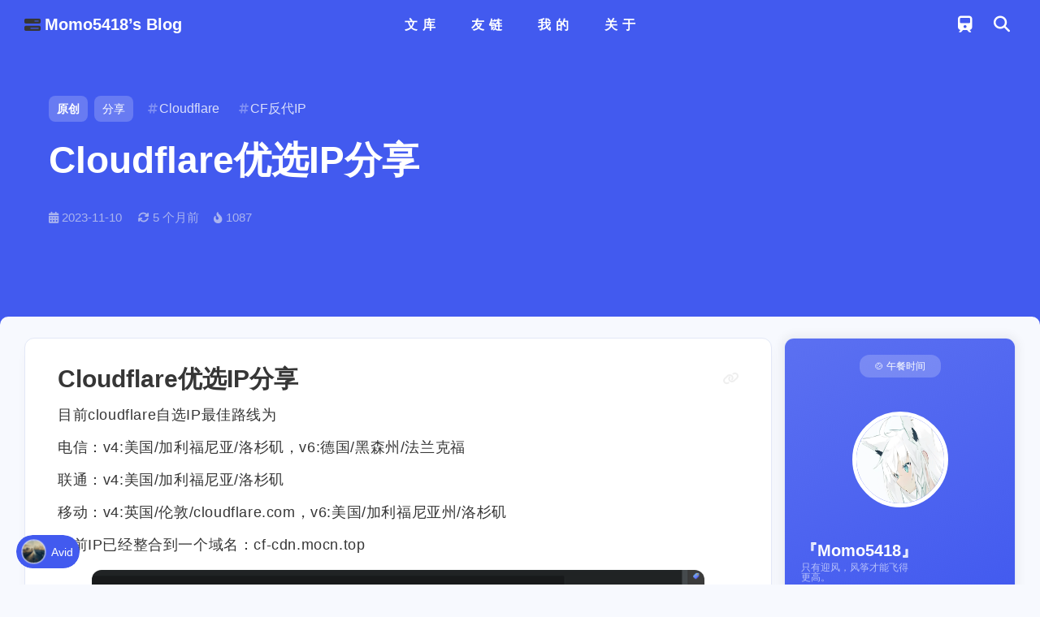

--- FILE ---
content_type: text/html;charset=UTF-8
request_url: https://blog.mocn.top/posts/37c5dde4/
body_size: 31197
content:
<!DOCTYPE html><html lang="zh-CN" data-theme="light" class="desktop landscape"><head><meta charset="utf-8"><meta http-equiv="X-UA-Compatible" content="IE=edge"><meta name="viewport" content="width=device-width,initial-scale=1"><title>Cloudflare优选IP分享 | Momo5418’s Blog</title><noscript>开启JavaScript才能访问本站哦~</noscript><link rel="icon" href="https://img.mocn.top/img/202308092227224.webp"><link rel="stylesheet" href="/css/index.css?v=3.0.20"><link rel="canonical" href="https://blog.mocn.top/posts/37c5dde4/index.html"><link rel="stylesheet" href="https://js-cdn.mocn.top/npm/@fortawesome/fontawesome-free@6.7.2/css/all.min.css"><link rel="stylesheet" href="https://js-cdn.mocn.top/npm/aplayer@1.10.1/dist/APlayer.min.css"><meta name="description" content="Cloudflare优选IP分享目前cloudflare自选IP最佳路线为 电信：v4:美国&amp;#x2F;加利福尼亚&amp;#x2F;洛杉矶，v6:德国&amp;#x2F;黑森州&amp;#x2F;法兰克福 联通：v4:美国&amp;#x2F;加利福尼亚&amp;#x2F;洛杉矶 移动：v4:英国&amp;#x2F;伦敦&amp;#x2F;cloudfl"><meta name="apple-mobile-web-app-capable" content="Momo5418’s Blog"><meta name="theme-color" content="var(--efu-main)"><meta name="apple-mobile-web-app-status-bar-style" content="var(--efu-main)"><link rel="bookmark" href="https://img.mocn.top/img/202308092227224.webp"><link rel="apple-touch-icon" href="https://img.mocn.top/img/202308092227224.webp" sizes="180x180"><meta name="generator" content="Hexo 7.3.0"><link rel="alternate" href="/atom.xml" title="Momo5418’s Blog" type="application/atom+xml"><style type="text/css">
.tk-avatar {
  flex-shrink: 0;
  height: 2.5rem;
  width: 2.5rem;
  overflow: hidden;
  text-align: center;
  border-radius: 5px;
  margin-right: 1rem;
}
.tk-comment .tk-submit .tk-avatar,
.tk-replies .tk-avatar {
  height: 1.6rem;
  width: 1.6rem;
}
.tk-avatar.tk-has-avatar {
  background-color: rgba(144,147,153,0.13);
}
.tk-avatar.tk-clickable {
  cursor: pointer;
}
.tk-avatar .tk-avatar-img {
  height: 2.5rem;
  color: #c0c4cc;
}
.tk-comment .tk-submit .tk-avatar .tk-avatar-img,
.tk-replies .tk-avatar .tk-avatar-img {
  height: 1.6rem;
}
</style><style type="text/css">
.tk-meta-input {
  display: flex;
}
.tk-meta-input .el-input {
  width: auto;
  width: calc((100% - 1rem) / 3); /* Fix Safari */
  flex: 1;
}
.tk-meta-input .el-input + .el-input {
  margin-left: 0.5rem;
}
.tk-meta-input .el-input .el-input-group__prepend {
  padding: 0 1rem;
}
.tk-meta-input .el-input input:invalid {
  border: 1px solid #f56c6c;
  box-shadow: none;
}
@media screen and (max-width: 767px) {
.tk-meta-input {
    flex-direction: column;
}
.tk-meta-input .el-input {
    width: auto;
}
.tk-meta-input .el-input + .el-input {
    margin-left: 0;
    margin-top: 0.5rem;
}
}
</style><style type="text/css">
.tk-submit {
  display: flex;
  flex-direction: column;
}
.tk-row {
  display: flex;
  flex-direction: row;
}
.tk-col {
  flex: 1;
  display: flex;
  flex-direction: column;
}
.tk-meta-input {
  margin-bottom: 0.5rem;
}
.tk-row.actions {
  position: relative;
  margin-top: 1rem;
  margin-bottom: 1rem;
  margin-left: 3.5rem;
  align-items: center;
  justify-content: flex-end;
}
.tk-row-actions-start {
  flex: 1;
  display: flex;
  align-items: center;
}
.tk-submit-action-icon {
  align-self: center;
  display: inline-block;
  width: 1.25em;
  line-height: 0;
  margin-right: 10px;
  cursor: pointer;
  flex-shrink: 0;
}
.tk-submit-action-icon svg:hover {
  opacity: 0.8;
}
.tk-submit-action-icon.__markdown {
  color: #909399;
}
.tk-error-message {
  word-break: break-all;
  color: #ff0000;
  font-size: 0.75em;
  flex-shrink: 1;
}
.tk-input-image {
  display: none;
}
.tk-input {
  flex: 1;
}
.tk-input .el-textarea__inner {
  background-position: right bottom;
  background-repeat: no-repeat;
}
.tk-turnstile-container {
  position: absolute;
  right: 0;
  bottom: -75px;
  z-index: 1;
}
.tk-turnstile {
  display: flex;
  flex-direction: column;
}
.tk-preview-container {
  margin-left: 3rem;
  margin-bottom: 1rem;
  padding: 5px 15px;
  border: 1px solid rgba(128,128,128,0.31);
  border-radius: 4px;
  word-break: break-word;
}
.tk-fade-in {
  animation: tkFadeIn .3s;
}
@keyframes tkFadeIn {
0% {
    opacity: 0
}
to {
    opacity: 1
}
}
</style><style type="text/css">
.tk-action {
  display: flex;
  align-items: center;
}
.tk-action-link {
  margin-left: 0.5rem;
  color: #409eff;
  text-decoration: none;
  display: flex;
  align-items: center;
}
.tk-action-link .tk-action-icon-solid {
  display: none;
}
.tk-action-link.tk-liked .tk-action-icon,
.tk-action-link:hover .tk-action-icon {
  display: none;
}
.tk-action-link.tk-liked .tk-action-icon-solid,
.tk-action-link:hover .tk-action-icon-solid {
  display: block;
}
.tk-action-count {
  margin-left: 0.25rem;
  font-size: 0.75rem;
  height: 1.5rem;
  line-height: 1.5rem;
}
.tk-action-icon {
  display: inline-block;
  height: 1em;
  width: 1em;
  line-height: 0;
  color: #409eff;
}
</style><style type="text/css">
.tk-main {
  flex: 1;
  width: 0;
}
.tk-row {
  flex: 1;
  display: flex;
  flex-direction: row;
  justify-content: space-between;
}
.tk-nick-link {
  color: inherit;
  text-decoration: none;
}
.tk-replies .tk-nick-link {
  font-size: .9em;
}
.tk-nick-link:hover {
  color: #409eff;
}
.tk-actions {
  display: none;
  margin-left: 1em;
}
.tk-comment:hover .tk-actions {
  display: inline;
}
.tk-extras {
  color: #999999;
  font-size: 0.875em;
  display: flex;
  flex-wrap: wrap;
}
.tk-extra {
  margin-top: 0.5rem;
  margin-right: 0.75rem;
  display: flex;
  align-items: center;
}
.tk-icon.__comment {
  height: 1em;
  width: 1em;
  line-height: 1;
}
.tk-extra-text {
  line-height: 1;
}
.tk-tag {
  display: inline-block;
  padding: 0 0.5em;
  font-size: 0.75em;
  background-color: #f2f6fc;
}
.tk-tag-green {
  background-color: rgba(103,194,58,0.13);
  border: 1px solid rgba(103,194,58,0.50);
  border-radius: 2px;
  color: #67c23a;
}
.tk-tag-yellow {
  background-color: rgba(230,162,60,0.13);
  border: 1px solid rgba(230,162,60,0.50);
  border-radius: 2px;
  color: #e6a23c;
}
.tk-tag-blue {
  background-color: rgba(64,158,255,0.13);
  border: 1px solid rgba(64,158,255,0.50);
  border-radius: 2px;
  color: #409eff;
}
.tk-tag-red {
  background-color: rgba(245,108,108,0.13);
  border: 1px solid rgba(245,108,108,0.50);
  border-radius: 2px;
  color: #f56c6c;
}
.tk-comment {
  margin-top: 1rem;
  display: flex;
  flex-direction: row;
  word-break: break-all;
}
.tk-content {
  margin-top: 0.5rem;
  overflow: hidden;
  max-height: 500px;
  position: relative;
}
.tk-content-expand {
  max-height: none;
}
.tk-replies .tk-content {
  font-size: .9em;
}
.tk-comment .vemoji {
  max-height: 2em;
  vertical-align: middle;
}
.tk-replies {
  max-height: 200px;
  overflow: hidden;
  position: relative;
}
.tk-replies-expand {
  max-height: none;
  overflow: unset;
}
.tk-submit {
  margin-top: 1rem;
}
.tk-expand {
  font-size: 0.75em;
}
.tk-lightbox {
  display: block;
  position: fixed;
  background-color: rgba(0, 0, 0, 0.3);
  top: 0;
  left: 0;
  right: 0;
  bottom: 0;
  z-index: 999;
}
.tk-lightbox-image {
  min-width: 100px;
  min-height: 30px;
  width: auto;
  height: auto;
  max-width: 95%;
  max-height: 95%;
  position: absolute;
  top: 50%;
  left: 50%;
  transform: translate(-50%, -50%);
  background: linear-gradient(90deg, #eeeeee 50%, #e3e3e3 0);
  background-size: 40px 100%;
}
</style><style type="text/css">
.tk-comments-title {
  font-size: 1.25rem;
  font-weight: bold;
  margin-bottom: 1rem;
  display: flex;
  align-items: baseline;
  justify-content: space-between;
}
.tk-comments-count.__hidden {
  visibility: hidden;
}
.tk-comments-container {
  min-height: 10rem;
  display: flex;
  flex-direction: column;
}
.tk-comments-no {
  flex: 1;
  text-align: center;
  display: flex;
  align-items: center;
  justify-content: center;
}
.tk-comments-error {
  font-size: 0.75em;
  color: #ff0000;
}
.tk-icon.__comments {
  display: inline-flex;
  align-items: center;
  justify-content: center;
  vertical-align: sub;
  margin-left: 0.5em;
  height: 0.75em;
  width: 0.75em;
  line-height: 0;
  cursor: pointer;
  color: #409eff;
}
.twikoo div.code-toolbar {
  position: relative;
  border-radius: .3em
}
.twikoo div.code-toolbar>.toolbar {
  position: absolute;
  right: 4px;
  top: 4px;
  font-size: .8125rem;
  font-weight: 500;
  display: flex;
}
.twikoo div.code-toolbar>.toolbar>.toolbar-item {
  margin-left: .3em
}
.twikoo div.code-toolbar>.toolbar>.toolbar-item>a,
.twikoo div.code-toolbar>.toolbar>.toolbar-item>button,
.twikoo div.code-toolbar>.toolbar>.toolbar-item>span {
  padding: 2px 4px;
  border-radius: .3em;
}
.twikoo div.code-toolbar>.toolbar>.toolbar-item>button {
  border: 1px solid rgba(128, 128, 128, 0.31);
}
.twikoo div.code-toolbar>.toolbar>.toolbar-item>button:hover {
  cursor: pointer;
}
</style><style type="text/css">
.tk-footer {
  width: 100%;
  text-align: end;
  font-size: 0.75em;
  color: #999999;
  margin-top: 1em;
}
</style><style type="text/css">
.tk-pagination,
.tk-pagination-pagers {
  display: flex;
}
.tk-pagination {
  width: 100%;
  align-items: center;
  justify-content: space-between;
  flex-wrap: wrap;
}
.tk-pagination-options {
  display: flex;
  align-items: center;
}
.tk-pagination-pager {
  width: 2em;
  height: 2em;
  display: flex;
  align-items: center;
  justify-content: center;
  cursor: pointer;
}
.tk-pagination-pager.__current {
  background-color: #409eff;
  pointer-events: none;
}
.tk-pagination .el-input {
  width: 50px;
}
.tk-pagination .el-input .el-input__inner {
  padding: 0;
  height: 28px;
  text-align: center;
  -moz-appearance: textfield;
  appearance: textfield;
}
.tk-pagination .el-input .el-input__inner::-webkit-inner-spin-button,
.tk-pagination .el-input .el-input__inner::-webkit-outer-spin-button {
  -webkit-appearance: none;
  appearance: none;
  margin: 0;
}
</style><style type="text/css">
.tk-admin-comment {
  display: flex;
  flex-direction: column;
  align-items: center;
}
.tk-admin-comment a {
  color: currentColor;
  text-decoration: underline;
}
.tk-admin-warn {
  margin-bottom: 1em;
}
.tk-admin-comment-filter {
  width: 100%;
  display: flex;
  align-items: center;
  justify-content: flex-start;
}
.tk-admin-comment-filter-keyword {
  flex: 1;
}
.tk-admin-comment-filter-type {
  height: 32px;
  margin: 0 0.5em;
  padding: 0 0.5em;
  color: #ffffff;
  background: none;
  border: 1px solid rgba(144,147,153,0.31);
  border-radius: 4px;
  position: relative;
  -moz-appearance: none;
  -webkit-appearance: none;
}
.tk-admin-comment-filter-type:focus {
  border-color: #409eff;
}
.tk-admin-comment-filter-type option {
  color: initial;
}
.tk-admin-comment-list {
  margin-top: 1em;
}
.tk-admin-comment-list,
.tk-admin-comment-item {
  width: 100%;
  display: flex;
  flex-direction: column;
  justify-content: stretch;
}
.tk-admin-comment-meta {
  display: flex;
  align-items: center;
  flex-wrap: wrap;
  margin-bottom: 0.5em;
}
.tk-admin-comment .tk-avatar {
  margin-right: 0.5em;
}
.tk-admin-comment .tk-content {
  max-height: none;
}
.tk-admin-actions {
  display: flex;
  margin-bottom: 1em;
  border-bottom: 1px solid rgba(255,255,255,0.5);
}
</style><style type="text/css">
.tk-admin-config-groups {
  overflow-y: auto;
  padding-right: 0.5em;
}
.tk-admin-config-groups .tk-admin-config-group,
.tk-admin-config-groups .tk-admin-config-group-title {
  background: transparent;
}
.tk-admin-config-group-title {
  margin-top: 1em;
  font-size: 1.25rem;
  font-weight: bold;
}
.tk-admin-config-item {
  display: grid;
  align-items: center;
  grid-template-columns: 30% 70%;
  margin-top: 1em;
}
.tk-admin-config-title {
  text-align: right;
  margin-right: 1em;
  overflow: hidden;
  text-overflow: ellipsis;
  white-space: nowrap;
}
.tk-admin-config-desc {
  margin-top: 0.5em;
  font-size: 0.75em;
  overflow-wrap: break-word;
}
.tk-admin-config-actions {
  display: flex;
  align-items: center;
  justify-content: center;
  margin-top: 1em;
}
.tk-admin-config-message {
  margin-top: 0.5em;
  text-align: center;
}
.tk-admin-config-email-test-desc {
  margin: 1em 0;
}
</style><style type="text/css">
.tk-admin-import {
  display: flex;
  flex-direction: column;
}
.tk-admin-import-label {
  margin-top: 1em;
  font-size: 1.25rem;
  font-weight: bold;
}
.tk-admin-import select,
.tk-admin-import input,
.tk-admin-import .el-button,
.tk-admin-import .el-textarea {
  margin-top: 1em;
}
</style><style type="text/css">
.tk-admin-container {
  position: absolute;
  top: 0;
  left: 0;
  width: 100%;
  height: 100%;
  overflow: hidden;
  pointer-events: none;
}
.tk-admin {
  position: absolute;
  top: 0;
  left: 100%;
  width: 100%;
  height: 100%;
  overflow-y: auto;
  pointer-events: all;
  color: #ffffff;
  background-color: rgba(0,0,0,0.60);
  backdrop-filter: blur(5px);
  transition: all 0.5s ease;
  visibility: hidden;
}
.tk-admin::-webkit-scrollbar {
  width: 5px;
  background-color: transparent;
}
.tk-admin::-webkit-scrollbar-track {
  background-color: transparent;
}
.tk-admin::-webkit-scrollbar-thumb {
  background-color: rgba(255,255,255,0.31);
}
.tk-admin.__show {
  left: 0;
  visibility: visible;
}
.tk-admin-close {
  position: sticky;
  float: right;
  display: block;
  top: 0;
  right: 0;
  width: 1rem;
  height: 1rem;
  padding: 1rem;
  box-sizing: content-box;
  color: #ffffff;
}
.tk-login,
.tk-regist {
  display: flex;
  flex-direction: column;
  align-items: center;
  width: 100%;
  padding: 0 2rem;
}
.tk-login-title {
  color: #ffffff;
  font-size: 1.25rem;
  text-align: center;
  margin-top: 10rem;
}
.tk-password,
.tk-login-msg {
  color: #ffffff;
  width: 80%;
  text-align: center;
  margin-top: 1rem;
}
.tk-password .el-input__inner {
  min-width: 100px;
}
.tk-login-msg a {
  color: #ffffff;
  margin-left: 1em;
  text-decoration: underline;
}
.tk-regist-button {
  margin-top: 1rem;
}
.tk-panel {
  color: #ffffff;
  padding: 2rem;
}
.tk-panel-title {
  font-size: 1.5rem;
  display: flex;
  align-items: flex-end;
  justify-content: space-between;
}
.tk-panel-logout {
  color: #ffffff;
  font-size: 1rem;
  text-decoration: underline;
}
.tk-panel .tk-tabs {
  display: flex;
  margin-bottom: 1em;
  border-bottom: 2px solid #c0c4cc;
}
.tk-panel .tk-tab {
  color: #c0c4cc;
  cursor: pointer;
  line-height: 2em;
  margin-right: 2em;
  margin-bottom: -2px;
}
.tk-panel .tk-tab.__active {
  color: #ffffff;
  border-bottom: 2px solid #ffffff;
}
</style><style type="text/css">
.twikoo {
  position: relative;
}
.twikoo svg {
  width: 100%;
  height: 100%;
  fill: currentColor;
}

/* 全局 CSS */
.tk-expand {
  width: 100%;
  cursor: pointer;
  padding: 0.75em;
  text-align: center;
  transition: all 0.5s;
}
.tk-expand:hover {
  background-color: rgba(0,0,0,0.13);
}
.tk-expand:active {
  background-color: rgba(0,0,0,0.19);
}
.tk-content img {
  max-width: 300px;
  max-height: 300px;
  vertical-align: middle;
}
.tk-owo-emotion,
.twikoo .OwO-item img {
  width: 3em;
  height: auto;
}

/* element-ui overwrite */
.twikoo .el-input__inner,
.twikoo .el-textarea__inner {
  color: currentColor;
  background-color: transparent;
  border-color: rgba(144,147,153,0.31);
}
.twikoo .el-input__inner:hover,
.twikoo .el-textarea__inner:hover {
  border-color: rgba(144,147,153,0.50);
}
.twikoo .el-input__inner:focus,
.twikoo .el-textarea__inner:focus {
  border-color: #409eff;
}
.twikoo .el-input-group__append,
.twikoo .el-input-group__prepend {
  color: currentColor;
  background-clip: padding-box;
  background-color: rgba(144,147,153,0.13);
  border-color: rgba(144,147,153,0.31);
}
.twikoo .el-button:not(.el-button--primary):not(.el-button--text) {
  color: currentColor;
  background-color: rgba(144,147,153,0.063);
  border-color: rgba(144,147,153,0.31);
}
.twikoo .el-button:not(.el-button--primary):not(.el-button--text):active,
.twikoo .el-button:not(.el-button--primary):not(.el-button--text):focus,
.twikoo .el-button:not(.el-button--primary):not(.el-button--text):hover {
  color: #409eff;
  background-color: rgba(64,158,255,0.063);
  border-color: rgba(64,158,255,0.50);
}
.twikoo .el-button--primary.is-disabled,
.twikoo .el-button--primary.is-disabled:active,
.twikoo .el-button--primary.is-disabled:focus,
.twikoo .el-button--primary.is-disabled:hover {
  color: rgba(255,255,255,0.63);
  background-color: rgba(64,158,255,0.50);
  border-color: transparent;
}
.twikoo .el-loading-mask {
  background-color: transparent;
  backdrop-filter: opacity(20%);
}
.twikoo .el-textarea .el-input__count {
  color: currentColor;
  background: transparent;
}
.tk-admin-warn {
  padding: 1rem 1.5rem;
  background-color: #fff7d0;
  border-left: 0.5rem solid #e7c000;
  color: #6b5900;
  align-self: stretch;
}
</style><style type="text/css">.el-button{display:inline-block;line-height:1;white-space:nowrap;cursor:pointer;background:#FFF;border:1px solid #DCDFE6;color:#606266;-webkit-appearance:none;text-align:center;-webkit-box-sizing:border-box;box-sizing:border-box;outline:0;margin:0;-webkit-transition:.1s;transition:.1s;font-weight:500;-moz-user-select:none;-webkit-user-select:none;-ms-user-select:none;padding:12px 20px;font-size:14px;border-radius:4px}.el-button+.el-button{margin-left:10px}.el-button:focus,.el-button:hover{color:#409EFF;border-color:#c6e2ff;background-color:#ecf5ff}.el-button:active{color:#3a8ee6;border-color:#3a8ee6;outline:0}.el-button::-moz-focus-inner{border:0}.el-button [class*=el-icon-]+span{margin-left:5px}.el-button.is-plain:focus,.el-button.is-plain:hover{background:#FFF;border-color:#409EFF;color:#409EFF}.el-button.is-active,.el-button.is-plain:active{color:#3a8ee6;border-color:#3a8ee6}.el-button.is-plain:active{background:#FFF;outline:0}.el-button.is-disabled,.el-button.is-disabled:focus,.el-button.is-disabled:hover{color:#C0C4CC;cursor:not-allowed;background-image:none;background-color:#FFF;border-color:#EBEEF5}.el-button.is-disabled.el-button--text{background-color:transparent}.el-button.is-disabled.is-plain,.el-button.is-disabled.is-plain:focus,.el-button.is-disabled.is-plain:hover{background-color:#FFF;border-color:#EBEEF5;color:#C0C4CC}.el-button.is-loading{position:relative;pointer-events:none}.el-button.is-loading:before{pointer-events:none;content:'';position:absolute;left:-1px;top:-1px;right:-1px;bottom:-1px;border-radius:inherit;background-color:rgba(255,255,255,.35)}.el-button.is-round{border-radius:20px;padding:12px 23px}.el-button.is-circle{border-radius:50%;padding:12px}.el-button--primary{color:#FFF;background-color:#409EFF;border-color:#409EFF}.el-button--primary:focus,.el-button--primary:hover{background:#66b1ff;border-color:#66b1ff;color:#FFF}.el-button--primary:active{background:#3a8ee6;border-color:#3a8ee6;color:#FFF;outline:0}.el-button--primary.is-active{background:#3a8ee6;border-color:#3a8ee6;color:#FFF}.el-button--primary.is-disabled,.el-button--primary.is-disabled:active,.el-button--primary.is-disabled:focus,.el-button--primary.is-disabled:hover{color:#FFF;background-color:#a0cfff;border-color:#a0cfff}.el-button--primary.is-plain{color:#409EFF;background:#ecf5ff;border-color:#b3d8ff}.el-button--primary.is-plain:focus,.el-button--primary.is-plain:hover{background:#409EFF;border-color:#409EFF;color:#FFF}.el-button--primary.is-plain:active{background:#3a8ee6;border-color:#3a8ee6;color:#FFF;outline:0}.el-button--primary.is-plain.is-disabled,.el-button--primary.is-plain.is-disabled:active,.el-button--primary.is-plain.is-disabled:focus,.el-button--primary.is-plain.is-disabled:hover{color:#8cc5ff;background-color:#ecf5ff;border-color:#d9ecff}.el-button--success{color:#FFF;background-color:#67C23A;border-color:#67C23A}.el-button--success:focus,.el-button--success:hover{background:#85ce61;border-color:#85ce61;color:#FFF}.el-button--success.is-active,.el-button--success:active{background:#5daf34;border-color:#5daf34;color:#FFF}.el-button--success:active{outline:0}.el-button--success.is-disabled,.el-button--success.is-disabled:active,.el-button--success.is-disabled:focus,.el-button--success.is-disabled:hover{color:#FFF;background-color:#b3e19d;border-color:#b3e19d}.el-button--success.is-plain{color:#67C23A;background:#f0f9eb;border-color:#c2e7b0}.el-button--success.is-plain:focus,.el-button--success.is-plain:hover{background:#67C23A;border-color:#67C23A;color:#FFF}.el-button--success.is-plain:active{background:#5daf34;border-color:#5daf34;color:#FFF;outline:0}.el-button--success.is-plain.is-disabled,.el-button--success.is-plain.is-disabled:active,.el-button--success.is-plain.is-disabled:focus,.el-button--success.is-plain.is-disabled:hover{color:#a4da89;background-color:#f0f9eb;border-color:#e1f3d8}.el-button--warning{color:#FFF;background-color:#E6A23C;border-color:#E6A23C}.el-button--warning:focus,.el-button--warning:hover{background:#ebb563;border-color:#ebb563;color:#FFF}.el-button--warning.is-active,.el-button--warning:active{background:#cf9236;border-color:#cf9236;color:#FFF}.el-button--warning:active{outline:0}.el-button--warning.is-disabled,.el-button--warning.is-disabled:active,.el-button--warning.is-disabled:focus,.el-button--warning.is-disabled:hover{color:#FFF;background-color:#f3d19e;border-color:#f3d19e}.el-button--warning.is-plain{color:#E6A23C;background:#fdf6ec;border-color:#f5dab1}.el-button--warning.is-plain:focus,.el-button--warning.is-plain:hover{background:#E6A23C;border-color:#E6A23C;color:#FFF}.el-button--warning.is-plain:active{background:#cf9236;border-color:#cf9236;color:#FFF;outline:0}.el-button--warning.is-plain.is-disabled,.el-button--warning.is-plain.is-disabled:active,.el-button--warning.is-plain.is-disabled:focus,.el-button--warning.is-plain.is-disabled:hover{color:#f0c78a;background-color:#fdf6ec;border-color:#faecd8}.el-button--danger{color:#FFF;background-color:#F56C6C;border-color:#F56C6C}.el-button--danger:focus,.el-button--danger:hover{background:#f78989;border-color:#f78989;color:#FFF}.el-button--danger.is-active,.el-button--danger:active{background:#dd6161;border-color:#dd6161;color:#FFF}.el-button--danger:active{outline:0}.el-button--danger.is-disabled,.el-button--danger.is-disabled:active,.el-button--danger.is-disabled:focus,.el-button--danger.is-disabled:hover{color:#FFF;background-color:#fab6b6;border-color:#fab6b6}.el-button--danger.is-plain{color:#F56C6C;background:#fef0f0;border-color:#fbc4c4}.el-button--danger.is-plain:focus,.el-button--danger.is-plain:hover{background:#F56C6C;border-color:#F56C6C;color:#FFF}.el-button--danger.is-plain:active{background:#dd6161;border-color:#dd6161;color:#FFF;outline:0}.el-button--danger.is-plain.is-disabled,.el-button--danger.is-plain.is-disabled:active,.el-button--danger.is-plain.is-disabled:focus,.el-button--danger.is-plain.is-disabled:hover{color:#f9a7a7;background-color:#fef0f0;border-color:#fde2e2}.el-button--info{color:#FFF;background-color:#909399;border-color:#909399}.el-button--info:focus,.el-button--info:hover{background:#a6a9ad;border-color:#a6a9ad;color:#FFF}.el-button--info.is-active,.el-button--info:active{background:#82848a;border-color:#82848a;color:#FFF}.el-button--info:active{outline:0}.el-button--info.is-disabled,.el-button--info.is-disabled:active,.el-button--info.is-disabled:focus,.el-button--info.is-disabled:hover{color:#FFF;background-color:#c8c9cc;border-color:#c8c9cc}.el-button--info.is-plain{color:#909399;background:#f4f4f5;border-color:#d3d4d6}.el-button--info.is-plain:focus,.el-button--info.is-plain:hover{background:#909399;border-color:#909399;color:#FFF}.el-button--info.is-plain:active{background:#82848a;border-color:#82848a;color:#FFF;outline:0}.el-button--info.is-plain.is-disabled,.el-button--info.is-plain.is-disabled:active,.el-button--info.is-plain.is-disabled:focus,.el-button--info.is-plain.is-disabled:hover{color:#bcbec2;background-color:#f4f4f5;border-color:#e9e9eb}.el-button--medium{padding:10px 20px;font-size:14px;border-radius:4px}.el-button--mini,.el-button--small{font-size:12px;border-radius:3px}.el-button--medium.is-round{padding:10px 20px}.el-button--medium.is-circle{padding:10px}.el-button--small,.el-button--small.is-round{padding:9px 15px}.el-button--small.is-circle{padding:9px}.el-button--mini,.el-button--mini.is-round{padding:7px 15px}.el-button--mini.is-circle{padding:7px}.el-button--text{border-color:transparent;color:#409EFF;background:0 0;padding-left:0;padding-right:0}.el-button--text:focus,.el-button--text:hover{color:#66b1ff;border-color:transparent;background-color:transparent}.el-button--text:active{color:#3a8ee6;border-color:transparent;background-color:transparent}.el-button--text.is-disabled,.el-button--text.is-disabled:focus,.el-button--text.is-disabled:hover{border-color:transparent}.el-button-group .el-button--danger:last-child,.el-button-group .el-button--danger:not(:first-child):not(:last-child),.el-button-group .el-button--info:last-child,.el-button-group .el-button--info:not(:first-child):not(:last-child),.el-button-group .el-button--primary:last-child,.el-button-group .el-button--primary:not(:first-child):not(:last-child),.el-button-group .el-button--success:last-child,.el-button-group .el-button--success:not(:first-child):not(:last-child),.el-button-group .el-button--warning:last-child,.el-button-group .el-button--warning:not(:first-child):not(:last-child),.el-button-group>.el-dropdown>.el-button{border-left-color:rgba(255,255,255,.5)}.el-button-group .el-button--danger:first-child,.el-button-group .el-button--danger:not(:first-child):not(:last-child),.el-button-group .el-button--info:first-child,.el-button-group .el-button--info:not(:first-child):not(:last-child),.el-button-group .el-button--primary:first-child,.el-button-group .el-button--primary:not(:first-child):not(:last-child),.el-button-group .el-button--success:first-child,.el-button-group .el-button--success:not(:first-child):not(:last-child),.el-button-group .el-button--warning:first-child,.el-button-group .el-button--warning:not(:first-child):not(:last-child){border-right-color:rgba(255,255,255,.5)}.el-button-group{display:inline-block;vertical-align:middle}.el-button-group::after,.el-button-group::before{display:table;content:""}.el-button-group::after{clear:both}.el-button-group>.el-button{float:left;position:relative}.el-button-group>.el-button+.el-button{margin-left:0}.el-button-group>.el-button.is-disabled{z-index:1}.el-button-group>.el-button:first-child{border-top-right-radius:0;border-bottom-right-radius:0}.el-button-group>.el-button:last-child{border-top-left-radius:0;border-bottom-left-radius:0}.el-button-group>.el-button:first-child:last-child{border-radius:4px}.el-button-group>.el-button:first-child:last-child.is-round{border-radius:20px}.el-button-group>.el-button:first-child:last-child.is-circle{border-radius:50%}.el-button-group>.el-button:not(:first-child):not(:last-child){border-radius:0}.el-button-group>.el-button:not(:last-child){margin-right:-1px}.el-button-group>.el-button.is-active,.el-button-group>.el-button:not(.is-disabled):active,.el-button-group>.el-button:not(.is-disabled):focus,.el-button-group>.el-button:not(.is-disabled):hover{z-index:1}.el-button-group>.el-dropdown>.el-button{border-top-left-radius:0;border-bottom-left-radius:0}</style><style type="text/css">.el-input__inner,.el-textarea__inner{background-image:none;-webkit-box-sizing:border-box;-webkit-transition:border-color .2s cubic-bezier(.645,.045,.355,1)}.el-textarea{position:relative;display:inline-block;width:100%;vertical-align:bottom;font-size:14px}.el-textarea__inner{display:block;resize:vertical;padding:5px 15px;line-height:1.5;box-sizing:border-box;width:100%;font-size:inherit;color:#606266;background-color:#FFF;border:1px solid #DCDFE6;border-radius:4px;transition:border-color .2s cubic-bezier(.645,.045,.355,1)}.el-textarea__inner::-webkit-input-placeholder{color:#C0C4CC}.el-textarea__inner:-ms-input-placeholder{color:#C0C4CC}.el-textarea__inner::-ms-input-placeholder{color:#C0C4CC}.el-textarea__inner::placeholder{color:#C0C4CC}.el-textarea__inner:hover{border-color:#C0C4CC}.el-textarea__inner:focus{outline:0;border-color:#409EFF}.el-textarea .el-input__count{color:#909399;background:#FFF;position:absolute;font-size:12px;bottom:5px;right:10px}.el-textarea.is-disabled .el-textarea__inner{background-color:#F5F7FA;border-color:#E4E7ED;color:#C0C4CC;cursor:not-allowed}.el-textarea.is-disabled .el-textarea__inner::-webkit-input-placeholder{color:#C0C4CC}.el-textarea.is-disabled .el-textarea__inner:-ms-input-placeholder{color:#C0C4CC}.el-textarea.is-disabled .el-textarea__inner::-ms-input-placeholder{color:#C0C4CC}.el-textarea.is-disabled .el-textarea__inner::placeholder{color:#C0C4CC}.el-textarea.is-exceed .el-textarea__inner{border-color:#F56C6C}.el-textarea.is-exceed .el-input__count{color:#F56C6C}.el-input{position:relative;font-size:14px;display:inline-block;width:100%}.el-input::-webkit-scrollbar{z-index:11;width:6px}.el-input::-webkit-scrollbar:horizontal{height:6px}.el-input::-webkit-scrollbar-thumb{border-radius:5px;width:6px;background:#b4bccc}.el-input::-webkit-scrollbar-corner{background:#fff}.el-input::-webkit-scrollbar-track{background:#fff}.el-input::-webkit-scrollbar-track-piece{background:#fff;width:6px}.el-input .el-input__clear{color:#C0C4CC;font-size:14px;cursor:pointer;-webkit-transition:color .2s cubic-bezier(.645,.045,.355,1);transition:color .2s cubic-bezier(.645,.045,.355,1)}.el-input .el-input__clear:hover{color:#909399}.el-input .el-input__count{height:100%;display:-webkit-inline-box;display:-ms-inline-flexbox;display:inline-flex;-webkit-box-align:center;-ms-flex-align:center;align-items:center;color:#909399;font-size:12px}.el-input-group__append .el-button,.el-input-group__append .el-input,.el-input-group__prepend .el-button,.el-input-group__prepend .el-input,.el-input__inner{font-size:inherit}.el-input .el-input__count .el-input__count-inner{background:#FFF;line-height:initial;display:inline-block;padding:0 5px}.el-input__inner{-webkit-appearance:none;background-color:#FFF;border-radius:4px;border:1px solid #DCDFE6;box-sizing:border-box;color:#606266;display:inline-block;height:40px;line-height:40px;outline:0;padding:0 15px;transition:border-color .2s cubic-bezier(.645,.045,.355,1);width:100%}.el-input__prefix,.el-input__suffix{position:absolute;top:0;-webkit-transition:all .3s;text-align:center;height:100%;color:#C0C4CC}.el-input__inner::-ms-reveal{display:none}.el-input__inner::-webkit-input-placeholder{color:#C0C4CC}.el-input__inner:-ms-input-placeholder{color:#C0C4CC}.el-input__inner::-ms-input-placeholder{color:#C0C4CC}.el-input__inner::placeholder{color:#C0C4CC}.el-input__inner:hover{border-color:#C0C4CC}.el-input.is-active .el-input__inner,.el-input__inner:focus{border-color:#409EFF;outline:0}.el-input__suffix{right:5px;transition:all .3s;pointer-events:none}.el-input__suffix-inner{pointer-events:all}.el-input__prefix{left:5px;transition:all .3s}.el-input__icon{height:100%;width:25px;text-align:center;-webkit-transition:all .3s;transition:all .3s;line-height:40px}.el-input__icon:after{content:'';height:100%;width:0;display:inline-block;vertical-align:middle}.el-input__validateIcon{pointer-events:none}.el-input.is-disabled .el-input__inner{background-color:#F5F7FA;border-color:#E4E7ED;color:#C0C4CC;cursor:not-allowed}.el-input.is-disabled .el-input__inner::-webkit-input-placeholder{color:#C0C4CC}.el-input.is-disabled .el-input__inner:-ms-input-placeholder{color:#C0C4CC}.el-input.is-disabled .el-input__inner::-ms-input-placeholder{color:#C0C4CC}.el-input.is-disabled .el-input__inner::placeholder{color:#C0C4CC}.el-input.is-disabled .el-input__icon{cursor:not-allowed}.el-input.is-exceed .el-input__inner{border-color:#F56C6C}.el-input.is-exceed .el-input__suffix .el-input__count{color:#F56C6C}.el-input--suffix .el-input__inner{padding-right:30px}.el-input--prefix .el-input__inner{padding-left:30px}.el-input--medium{font-size:14px}.el-input--medium .el-input__inner{height:36px;line-height:36px}.el-input--medium .el-input__icon{line-height:36px}.el-input--small{font-size:13px}.el-input--small .el-input__inner{height:32px;line-height:32px}.el-input--small .el-input__icon{line-height:32px}.el-input--mini{font-size:12px}.el-input--mini .el-input__inner{height:28px;line-height:28px}.el-input--mini .el-input__icon{line-height:28px}.el-input-group{line-height:normal;display:inline-table;width:100%;border-collapse:separate;border-spacing:0}.el-input-group>.el-input__inner{vertical-align:middle;display:table-cell}.el-input-group__append,.el-input-group__prepend{background-color:#F5F7FA;color:#909399;vertical-align:middle;display:table-cell;position:relative;border:1px solid #DCDFE6;border-radius:4px;padding:0 20px;width:1px;white-space:nowrap}.el-input-group--prepend .el-input__inner,.el-input-group__append{border-top-left-radius:0;border-bottom-left-radius:0}.el-input-group--append .el-input__inner,.el-input-group__prepend{border-top-right-radius:0;border-bottom-right-radius:0}.el-input-group__append:focus,.el-input-group__prepend:focus{outline:0}.el-input-group__append .el-button,.el-input-group__append .el-select,.el-input-group__prepend .el-button,.el-input-group__prepend .el-select{display:inline-block;margin:-10px -20px}.el-input-group__append button.el-button,.el-input-group__append div.el-select .el-input__inner,.el-input-group__append div.el-select:hover .el-input__inner,.el-input-group__prepend button.el-button,.el-input-group__prepend div.el-select .el-input__inner,.el-input-group__prepend div.el-select:hover .el-input__inner{border-color:transparent;background-color:transparent;color:inherit;border-top:0;border-bottom:0}.el-input-group__prepend{border-right:0}.el-input-group__append{border-left:0}.el-input-group--append .el-select .el-input.is-focus .el-input__inner,.el-input-group--prepend .el-select .el-input.is-focus .el-input__inner{border-color:transparent}.el-input__inner::-ms-clear{display:none;width:0;height:0}</style><style type="text/css">.el-loading-parent--relative{position:relative!important}.el-loading-parent--hidden{overflow:hidden!important}.el-loading-mask{position:absolute;z-index:2000;background-color:rgba(255,255,255,.9);margin:0;top:0;right:0;bottom:0;left:0;-webkit-transition:opacity .3s;transition:opacity .3s}.el-loading-mask.is-fullscreen{position:fixed}.el-loading-mask.is-fullscreen .el-loading-spinner{margin-top:-25px}.el-loading-mask.is-fullscreen .el-loading-spinner .circular{height:50px;width:50px}.el-loading-spinner{top:50%;margin-top:-21px;width:100%;text-align:center;position:absolute}.el-loading-spinner .el-loading-text{color:#409EFF;margin:3px 0;font-size:14px}.el-loading-spinner .circular{height:42px;width:42px;-webkit-animation:loading-rotate 2s linear infinite;animation:loading-rotate 2s linear infinite}.el-loading-spinner .path{-webkit-animation:loading-dash 1.5s ease-in-out infinite;animation:loading-dash 1.5s ease-in-out infinite;stroke-dasharray:90,150;stroke-dashoffset:0;stroke-width:2;stroke:#409EFF;stroke-linecap:round}.el-loading-spinner i{color:#409EFF}.el-loading-fade-enter,.el-loading-fade-leave-active{opacity:0}@-webkit-keyframes loading-rotate{100%{-webkit-transform:rotate(360deg);transform:rotate(360deg)}}@keyframes loading-rotate{100%{-webkit-transform:rotate(360deg);transform:rotate(360deg)}}@-webkit-keyframes loading-dash{0%{stroke-dasharray:1,200;stroke-dashoffset:0}50%{stroke-dasharray:90,150;stroke-dashoffset:-40px}100%{stroke-dasharray:90,150;stroke-dashoffset:-120px}}@keyframes loading-dash{0%{stroke-dasharray:1,200;stroke-dashoffset:0}50%{stroke-dasharray:90,150;stroke-dashoffset:-40px}100%{stroke-dasharray:90,150;stroke-dashoffset:-120px}}</style><style type="text/css">/*!
 * OwO v1.0.2
 * Source: https://github.com/DIYgod/OwO/blob/master/dist/OwO.min.css
 * Author: DIYgod
 * Modified by: iMaeGoo
 * Released under the MIT License.
 */

.OwO {
  -webkit-user-select: none;
  -moz-user-select: none;
  -ms-user-select: none;
  user-select: none;
}

.OwO.OwO-open .OwO-body {
  display: block;
}

.OwO .OwO-logo {
  width: 1.125em;
  display: flex;
}

.OwO .OwO-body {
  display: none;
  position: absolute;
  left: 0;
  right: 0;
  max-width: 500px;
  color: #4a4a4a;
  background-color: #ffffff;
  border: 1px solid rgba(144,147,153,0.31);
  top: 2em;
  border-radius: 0 4px 4px;
  z-index: 1000;
}

.night .OwO .OwO-body,
.darkmode .OwO .OwO-body,
.DarkMode .OwO .OwO-body,
[data-theme="dark"] .OwO .OwO-body,
[data-user-color-scheme="dark"] .OwO .OwO-body {
  color: #ffffff;
  background-color: #4a4a4a;
}

.OwO .OwO-body .OwO-items {
  -webkit-user-select: none;
  -moz-user-select: none;
  -ms-user-select: none;
  user-select: none;
  display: none;
  padding: 10px;
  padding-right: 0;
  margin: 0;
  overflow: auto;
  font-size: 0;
}

.OwO .OwO-body .OwO-items .OwO-item {
  list-style-type: none;
  padding: 5px 10px;
  border-radius: 5px;
  display: inline-block;
  font-size: 12px;
  line-height: 14px;
  cursor: pointer;
  -webkit-transition: .3s;
  transition: .3s;
  text-align: center;
}

.OwO .OwO-body .OwO-items .OwO-item:hover {
  background-color: rgba(144,147,153,0.13);
  box-shadow: 0 2px 2px 0 rgba(0,0,0,.14),0 3px 1px -2px rgba(0,0,0,.2),0 1px 5px 0 rgba(0,0,0,.12);
}

.OwO .OwO-body .OwO-items-emoji .OwO-item {
  font-size: 20px;
  line-height: 19px;
}

.OwO .OwO-body .OwO-items-image .OwO-item {
  width: 14%;
  box-sizing: border-box;
}

@media screen and (max-width: 600px) {
  #twikoo .OwO-items > .OwO-item {
    width: 16%;
  }
}

@media screen and (max-width: 460px) {
  #twikoo .OwO-items > .OwO-item {
    width: 20%;
  }
}

@media screen and (max-width: 400px) {
  #twikoo .OwO-items > .OwO-item {
    width: 25%;
  }
}

@media screen and (max-width: 330px) {
  #twikoo .OwO-items > .OwO-item {
    width: 33%;
  }
}


.OwO .OwO-body .OwO-items-image .OwO-item img {
  max-width: 100%;
}

.OwO .OwO-body .OwO-items-show {
  display: block;
}

.OwO .OwO-body .OwO-bar {
  width: 100%;
  border-top: 1px solid rgba(144,147,153,0.31);
  border-radius: 0 0 4px 4px;
}

.OwO .OwO-body .OwO-bar .OwO-packages {
  margin: 0;
  padding: 0;
  font-size: 0;
}

.OwO .OwO-body .OwO-bar .OwO-packages li {
  list-style-type: none;
  display: inline-block;
  line-height: 30px;
  font-size: 14px;
  padding: 0 10px;
  cursor: pointer;
  margin-right: 3px;
}

.OwO .OwO-body .OwO-bar .OwO-packages li:nth-child(1) {
  border-radius: 0 0 0 3px;
}

.OwO .OwO-body .OwO-bar .OwO-packages li:hover {
  background-color: rgba(144,147,153,0.13);
}

.OwO .OwO-body .OwO-bar .OwO-packages .OwO-package-active {
  background-color: rgba(144,147,153,0.13);
  -webkit-transition: .3s;
  transition: .3s;
}
</style>
<style>
  .live2d-widget-dialog-container {
    width: 300px;
    height: 120px;
    position: absolute;
    bottom: 65%;
    right: 0px;
    transform-origin: right;
    padding: 12px;
    box-sizing: border-box;
    -webkit-font-smoothing: antialiased;
  }
  .live2d-widget-dialog {
    width: 100%;
    height: 100%;
    color: #917159;
    font-size: 16px;
    padding: 12px;
    border: 2px solid rgb(236, 203, 180);
    background: rgb(252, 248, 244);
    box-sizing: border-box;
    border-radius: 10px;
    transform: rotate(-2deg);
    opacity: 0;
    transition: 200ms opacity;
    box-shadow: rgba(0, 0, 0, 0.12) 0px 1px 6px, rgba(0, 0, 0, 0.12) 0px 1px 4px;
    animation: live2d-widget-dialog-tingle 4s ease-in-out 0s infinite alternate;
  }
  @keyframes live2d-widget-dialog-tingle {
    0% { transform: translate(-1px, 1.5px) rotate(-2deg); }
    100% { transform: translate(1px, -1.5px) rotate(2deg); }
  }
</style>
</head><body id="body" class="pace-done " data-type=""><div class="pace pace-inactive"><div class="pace-progress" data-progress-text="100%" data-progress="99" style="transform: translate3d(100%, 0px, 0px);">
  <div class="pace-progress-inner"></div>
</div>
<div class="pace-activity"></div></div><div id="console"><div class="close-btn" onclick="sco.hideConsole()"><i class="solitude fas fa-xmark"></i></div><div class="console-card-group"><div class="console-card-group-right"><div class="console-card tags" onclick="sco.hideConsole()"><div class="card-content"><div class="author-content-item-tips">标签</div><div class="author-content-item-title">寻找感兴趣的领域</div></div><div class="card-tag-cloud"><a href="/tags/Butterfly%E9%AD%94%E6%94%B9/" data-pjax-state="">Butterfly魔改<sup>1</sup></a><a href="/tags/iStoreOS/" data-pjax-state="">iStoreOS<sup>1</sup></a><a href="/tags/%E4%B8%BB%E6%9C%BA/" data-pjax-state="">主机<sup>1</sup></a><a href="/tags/OpenWRT/" data-pjax-state="">OpenWRT<sup>2</sup></a><a href="/tags/%E5%88%B7%E6%9C%BA/" data-pjax-state="">刷机<sup>5</sup></a><a href="/tags/CH341A/" data-pjax-state="">CH341A<sup>2</sup></a><a href="/tags/Cloudflare/" data-pjax-state="">Cloudflare<sup>3</sup></a><a href="/tags/WARP/" data-pjax-state="">WARP<sup>1</sup></a><a href="/tags/CF%E5%8F%8D%E4%BB%A3IP/" data-pjax-state="">CF反代IP<sup>1</sup></a><a href="/tags/OPPO/" data-pjax-state="">OPPO<sup>2</sup></a><a href="/tags/LineageOS/" data-pjax-state="">LineageOS<sup>1</sup></a><a href="/tags/%E7%BC%96%E8%AF%91/" data-pjax-state="">编译<sup>2</sup></a><a href="/tags/openclash/" data-pjax-state="">openclash<sup>1</sup></a><a href="/tags/AdGuardHome/" data-pjax-state="">AdGuardHome<sup>2</sup></a><a href="/tags/PN532/" data-pjax-state="">PN532<sup>1</sup></a><a href="/tags/%E6%95%99%E7%A8%8B/" data-pjax-state="">教程<sup>3</sup></a><a href="/tags/Pandownload/" data-pjax-state="">Pandownload<sup>1</sup></a><a href="/tags/Lua%E8%84%9A%E6%9C%AC/" data-pjax-state="">Lua脚本<sup>1</sup></a><a href="/tags/%E5%8F%8D%E7%BC%96%E8%AF%91/" data-pjax-state="">反编译<sup>1</sup></a><a href="/tags/Phigros/" data-pjax-state="">Phigros<sup>1</sup></a><a href="/tags/%E9%9F%B3%E6%B8%B8/" data-pjax-state="">音游<sup>1</sup></a><a href="/tags/TWRP/" data-pjax-state="">TWRP<sup>4</sup></a><a href="/tags/Linux/" data-pjax-state="">Linux<sup>2</sup></a><a href="/tags/Ubuntu/" data-pjax-state="">Ubuntu<sup>3</sup></a><a href="/tags/%E8%A1%A5%E5%85%A8/" data-pjax-state="">补全<sup>1</sup></a><a href="/tags/Windows/" data-pjax-state="">Windows<sup>1</sup></a><a href="/tags/VIVO/" data-pjax-state="">VIVO<sup>1</sup></a><a href="/tags/WSA/" data-pjax-state="">WSA<sup>1</sup></a><a href="/tags/Win10/" data-pjax-state="">Win10<sup>1</sup></a><a href="/tags/%E5%AE%89%E5%8D%93%E5%AD%90%E7%B3%BB%E7%BB%9F/" data-pjax-state="">安卓子系统<sup>1</sup></a><a href="/tags/%E7%94%B5%E4%BF%A1/" data-pjax-state="">电信<sup>2</sup></a><a href="/tags/DDos/" data-pjax-state="">DDos<sup>1</sup></a><a href="/tags/%E5%AD%A6%E6%A0%A1/" data-pjax-state="">学校<sup>2</sup></a><a href="/tags/%E9%AB%98%E4%B8%AD/" data-pjax-state="">高中<sup>1</sup></a><a href="/tags/%E5%8E%9F%E7%A5%9E/" data-pjax-state="">原神<sup>1</sup></a><a href="/tags/%E5%AE%89%E5%8D%93%E8%BD%AF%E4%BB%B6/" data-pjax-state="">安卓软件<sup>2</sup></a><a href="/tags/DNS/" data-pjax-state="">DNS<sup>4</sup></a><a href="/tags/%E5%9F%9F%E5%90%8D/" data-pjax-state="">域名<sup>1</sup></a><a href="/tags/CDN/" data-pjax-state="">CDN<sup>1</sup></a><a href="/tags/%E8%81%94%E9%80%9A/" data-pjax-state="">联通<sup>1</sup></a><a href="/tags/%E4%B8%AD%E8%80%83/" data-pjax-state="">中考<sup>1</sup></a><a href="/tags/ANY/" data-pjax-state="">ANY<sup>1</sup></a><a href="/tags/%E5%BB%BA%E7%AB%99/" data-pjax-state="">建站<sup>1</sup></a><a href="/tags/%E7%83%9F%E8%8A%B1/" data-pjax-state="">烟花<sup>1</sup></a><a href="/tags/%E5%8D%87%E7%BA%A7/" data-pjax-state="">升级<sup>2</sup></a><a href="/tags/AMD/" data-pjax-state="">AMD<sup>1</sup></a><a href="/tags/%E7%94%B5%E8%84%91/" data-pjax-state="">电脑<sup>2</sup></a><a href="/tags/%E5%AF%86%E7%A0%81%E6%B3%84%E9%9C%B2/" data-pjax-state="">密码泄露<sup>1</sup></a><a href="/tags/%E7%9B%97%E5%8F%B7%E7%97%85%E6%AF%92/" data-pjax-state="">盗号病毒<sup>1</sup></a><a href="/tags/%E5%B7%A5%E5%95%86%E9%93%B6%E8%A1%8C/" data-pjax-state="">工商银行<sup>1</sup></a><a href="/tags/%E6%9C%AA%E6%88%90%E5%B9%B4/" data-pjax-state="">未成年<sup>1</sup></a><a href="/tags/%E6%8A%98%E8%85%BE/" data-pjax-state="">折腾<sup>1</sup></a><a href="/tags/%E7%94%B5%E8%A7%86%E7%9B%92%E5%AD%90/" data-pjax-state="">电视盒子<sup>1</sup></a><a href="/tags/%E4%BD%9C%E6%AD%BB/" data-pjax-state="">作死<sup>1</sup></a><a href="/tags/Magisk/" data-pjax-state="">Magisk<sup>1</sup></a><a href="/tags/%E5%AE%89%E5%8D%93/" data-pjax-state="">安卓<sup>1</sup></a><a href="/tags/%E5%85%89%E7%8C%AB/" data-pjax-state="">光猫<sup>1</sup></a><a href="/tags/%E7%BD%91%E7%BB%9C/" data-pjax-state="">网络<sup>1</sup></a><a href="/tags/Realme/" data-pjax-state="">Realme<sup>1</sup></a><a href="/tags/%E9%98%B2%E4%BC%AA/" data-pjax-state="">防伪<sup>1</sup></a><a href="/tags/Data%E8%A7%A3%E5%AF%86/" data-pjax-state="">Data解密<sup>2</sup></a><a href="/tags/%E9%AB%98%E9%80%9A/" data-pjax-state="">高通<sup>1</sup></a><a href="/tags/Windows11/" data-pjax-state="">Windows11<sup>1</sup></a><a href="/tags/%E9%B8%BF%E5%90%88/" data-pjax-state="">鸿合<sup>2</sup></a><a href="/tags/MTK/" data-pjax-state="">MTK<sup>1</sup></a><a href="/tags/Nvme/" data-pjax-state="">Nvme<sup>2</sup></a><a href="/tags/%E5%9B%BA%E6%80%81/" data-pjax-state="">固态<sup>1</sup></a><a href="/tags/2024/" data-pjax-state="">2024<sup>1</sup></a></div></div><div class="console-card history" onclick="sco.hideConsole()"><ul class="card-archive-list"><li class="item"><a href="/archives/2025/08/" data-pjax-state=""><span class="date">2025/08</span><div class="count-group"><span class="count">2</span><span class="unit">篇</span></div></a></li><li class="item"><a href="/archives/2025/07/" data-pjax-state=""><span class="date">2025/07</span><div class="count-group"><span class="count">3</span><span class="unit">篇</span></div></a></li><li class="item"><a href="/archives/2025/04/" data-pjax-state=""><span class="date">2025/04</span><div class="count-group"><span class="count">1</span><span class="unit">篇</span></div></a></li><li class="item"><a href="/archives/2025/02/" data-pjax-state=""><span class="date">2025/02</span><div class="count-group"><span class="count">1</span><span class="unit">篇</span></div></a></li><li class="item"><a href="/archives/2025/01/" data-pjax-state=""><span class="date">2025/01</span><div class="count-group"><span class="count">3</span><span class="unit">篇</span></div></a></li><li class="item"><a href="/archives/2024/11/" data-pjax-state=""><span class="date">2024/11</span><div class="count-group"><span class="count">1</span><span class="unit">篇</span></div></a></li><li class="item"><a href="/archives/2024/10/" data-pjax-state=""><span class="date">2024/10</span><div class="count-group"><span class="count">2</span><span class="unit">篇</span></div></a></li><li class="item"><a href="/archives/2024/09/" data-pjax-state=""><span class="date">2024/09</span><div class="count-group"><span class="count">1</span><span class="unit">篇</span></div></a></li><li class="item"><a href="/archives/2024/08/" data-pjax-state=""><span class="date">2024/08</span><div class="count-group"><span class="count">4</span><span class="unit">篇</span></div></a></li><li class="item"><a href="/archives/2024/07/" data-pjax-state=""><span class="date">2024/07</span><div class="count-group"><span class="count">1</span><span class="unit">篇</span></div></a></li><li class="item"><a href="/archives/2024/06/" data-pjax-state=""><span class="date">2024/06</span><div class="count-group"><span class="count">2</span><span class="unit">篇</span></div></a></li><li class="item"><a href="/archives/2024/05/" data-pjax-state=""><span class="date">2024/05</span><div class="count-group"><span class="count">1</span><span class="unit">篇</span></div></a></li><li class="item"><a href="/archives/2024/04/" data-pjax-state=""><span class="date">2024/04</span><div class="count-group"><span class="count">1</span><span class="unit">篇</span></div></a></li><li class="item"><a href="/archives/2024/02/" data-pjax-state=""><span class="date">2024/02</span><div class="count-group"><span class="count">2</span><span class="unit">篇</span></div></a></li><li class="item"><a href="/archives/2023/11/" data-pjax-state=""><span class="date">2023/11</span><div class="count-group"><span class="count">1</span><span class="unit">篇</span></div></a></li><li class="item"><a href="/archives/2023/09/" data-pjax-state=""><span class="date">2023/09</span><div class="count-group"><span class="count">1</span><span class="unit">篇</span></div></a></li><li class="item"><a href="/archives/2023/08/" data-pjax-state=""><span class="date">2023/08</span><div class="count-group"><span class="count">3</span><span class="unit">篇</span></div></a></li><li class="item"><a href="/archives/2023/07/" data-pjax-state=""><span class="date">2023/07</span><div class="count-group"><span class="count">1</span><span class="unit">篇</span></div></a></li><li class="item"><a href="/archives/2023/05/" data-pjax-state=""><span class="date">2023/05</span><div class="count-group"><span class="count">3</span><span class="unit">篇</span></div></a></li><li class="item"><a href="/archives/2023/04/" data-pjax-state=""><span class="date">2023/04</span><div class="count-group"><span class="count">2</span><span class="unit">篇</span></div></a></li><li class="item"><a href="/archives/2023/02/" data-pjax-state=""><span class="date">2023/02</span><div class="count-group"><span class="count">1</span><span class="unit">篇</span></div></a></li><li class="item"><a href="/archives/2023/01/" data-pjax-state=""><span class="date">2023/01</span><div class="count-group"><span class="count">5</span><span class="unit">篇</span></div></a></li><li class="item"><a href="/archives/2022/12/" data-pjax-state=""><span class="date">2022/12</span><div class="count-group"><span class="count">9</span><span class="unit">篇</span></div></a></li><li class="item"><a href="/archives/" data-pjax-state=""><span class="date">全部文章</span><div class="count-group"><span class="count">51</span><span class="unit">篇</span></div></a></li></ul></div></div></div><div class="button-group"><div class="console-btn-item"><span class="darkmode_switchbutton" onclick="sco.switchDarkMode()" title="昼夜切换"><i class="solitude fas fa-circle-half-stroke"></i></span></div><div class="console-btn-item" id="consoleHideAside"><span class="asideSwitch" onclick="sco.switchHideAside()" title="边栏显示控制"><i class="solitude fas fa-arrows-left-right-to-line"></i></span></div><div class="console-btn-item" id="consoleMusic" onclick="sco.musicToggle()"><span class="music-switch" title="音乐开关"><i class="solitude fas fa-compact-disc"></i></span></div></div><div class="console-mask" onclick="sco.hideConsole()"></div></div><div id="sidebar" style="zoom:1"><div id="menu-mask" style="display:none"></div><div id="sidebar-menus"><div class="site-data"><div class="data-item is-center"><div class="data-item-link"><a href="/archives/" data-pjax-state=""><div class="headline">文章</div><div class="length-num">51</div></a></div></div><div class="data-item is-center"><div class="data-item-link"><a href="/categories/" data-pjax-state=""><div class="headline">分类</div><div class="length-num">8</div></a></div></div><div class="data-item is-center"><div class="data-item-link"><a href="/tags/" data-pjax-state=""><div class="headline">标签</div><div class="length-num">68</div></a></div></div></div><span class="sidebar-menu-item-title">功能</span><div class="sidebar-menu-item"><span class="darkmode_switchbutton menu-child" onclick="sco.switchDarkMode()"><i class="solitude fas fa-circle-half-stroke"></i><span>显示模式</span></span></div><div class="menus_items"><div class="menus_item"><a class="site-page" href="javascript:void(0);" data-pjax-state=""><span>文库</span></a><ul class="menus_item_child"><li><a class="site-page child" href="/archives/" data-pjax-state=""><i class="solitude st-folder-fill"></i><span>文章列表</span></a></li><li><a class="site-page child" href="/categories/" data-pjax-state=""><i class="solitude st-checkbox-multiple-blank-fill"></i><span>全部分类</span></a></li><li><a class="site-page child" href="/tags/" data-pjax-state=""><i class="solitude st-price-tag-fill"></i><span>全部标签</span></a></li></ul></div><div class="menus_item"><a class="site-page" href="/links/" data-pjax-state=""><span>友链</span></a></div><div class="menus_item"><a class="site-page" href="javascript:void(0);" data-pjax-state=""><span>我的</span></a><ul class="menus_item_child"><li><a class="site-page child" href="/bangumis/" data-pjax-state=""><i class="solitude st-laptop-line"></i><span>追番页</span></a></li><li><a class="site-page child" target="_blank" rel="noopener" href="https://ghdl.mocn.top"><i class="solitude st-tools-fill"></i><span>Github加速</span></a></li><li><a class="site-page child" href="https://blog.mocn.top/music" data-pjax-state=""><i class="solitude st-disc-fill"></i><span>音乐馆</span></a></li></ul></div><div class="menus_item"><a class="site-page" href="/about/" data-pjax-state=""><span>关于</span></a></div></div><span class="sidebar-menu-item-title">标签</span><div class="card-tags"><div class="card-tag-cloud"><a href="/tags/Butterfly%E9%AD%94%E6%94%B9/" data-pjax-state="">Butterfly魔改<sup>1</sup></a><a href="/tags/iStoreOS/" data-pjax-state="">iStoreOS<sup>1</sup></a><a href="/tags/%E4%B8%BB%E6%9C%BA/" data-pjax-state="">主机<sup>1</sup></a><a href="/tags/OpenWRT/" data-pjax-state="">OpenWRT<sup>2</sup></a><a href="/tags/%E5%88%B7%E6%9C%BA/" data-pjax-state="">刷机<sup>5</sup></a><a href="/tags/CH341A/" data-pjax-state="">CH341A<sup>2</sup></a><a href="/tags/Cloudflare/" data-pjax-state="">Cloudflare<sup>3</sup></a><a href="/tags/WARP/" data-pjax-state="">WARP<sup>1</sup></a><a href="/tags/CF%E5%8F%8D%E4%BB%A3IP/" data-pjax-state="">CF反代IP<sup>1</sup></a><a href="/tags/OPPO/" data-pjax-state="">OPPO<sup>2</sup></a><a href="/tags/LineageOS/" data-pjax-state="">LineageOS<sup>1</sup></a><a href="/tags/%E7%BC%96%E8%AF%91/" data-pjax-state="">编译<sup>2</sup></a><a href="/tags/openclash/" data-pjax-state="">openclash<sup>1</sup></a><a href="/tags/AdGuardHome/" data-pjax-state="">AdGuardHome<sup>2</sup></a><a href="/tags/PN532/" data-pjax-state="">PN532<sup>1</sup></a><a href="/tags/%E6%95%99%E7%A8%8B/" data-pjax-state="">教程<sup>3</sup></a><a href="/tags/Pandownload/" data-pjax-state="">Pandownload<sup>1</sup></a><a href="/tags/Lua%E8%84%9A%E6%9C%AC/" data-pjax-state="">Lua脚本<sup>1</sup></a><a href="/tags/%E5%8F%8D%E7%BC%96%E8%AF%91/" data-pjax-state="">反编译<sup>1</sup></a><a href="/tags/Phigros/" data-pjax-state="">Phigros<sup>1</sup></a><a href="/tags/%E9%9F%B3%E6%B8%B8/" data-pjax-state="">音游<sup>1</sup></a><a href="/tags/TWRP/" data-pjax-state="">TWRP<sup>4</sup></a><a href="/tags/Linux/" data-pjax-state="">Linux<sup>2</sup></a><a href="/tags/Ubuntu/" data-pjax-state="">Ubuntu<sup>3</sup></a><a href="/tags/%E8%A1%A5%E5%85%A8/" data-pjax-state="">补全<sup>1</sup></a><a href="/tags/Windows/" data-pjax-state="">Windows<sup>1</sup></a><a href="/tags/VIVO/" data-pjax-state="">VIVO<sup>1</sup></a><a href="/tags/WSA/" data-pjax-state="">WSA<sup>1</sup></a><a href="/tags/Win10/" data-pjax-state="">Win10<sup>1</sup></a><a href="/tags/%E5%AE%89%E5%8D%93%E5%AD%90%E7%B3%BB%E7%BB%9F/" data-pjax-state="">安卓子系统<sup>1</sup></a><a href="/tags/%E7%94%B5%E4%BF%A1/" data-pjax-state="">电信<sup>2</sup></a><a href="/tags/DDos/" data-pjax-state="">DDos<sup>1</sup></a><a href="/tags/%E5%AD%A6%E6%A0%A1/" data-pjax-state="">学校<sup>2</sup></a><a href="/tags/%E9%AB%98%E4%B8%AD/" data-pjax-state="">高中<sup>1</sup></a><a href="/tags/%E5%8E%9F%E7%A5%9E/" data-pjax-state="">原神<sup>1</sup></a><a href="/tags/%E5%AE%89%E5%8D%93%E8%BD%AF%E4%BB%B6/" data-pjax-state="">安卓软件<sup>2</sup></a><a href="/tags/DNS/" data-pjax-state="">DNS<sup>4</sup></a><a href="/tags/%E5%9F%9F%E5%90%8D/" data-pjax-state="">域名<sup>1</sup></a><a href="/tags/CDN/" data-pjax-state="">CDN<sup>1</sup></a><a href="/tags/%E8%81%94%E9%80%9A/" data-pjax-state="">联通<sup>1</sup></a><a href="/tags/%E4%B8%AD%E8%80%83/" data-pjax-state="">中考<sup>1</sup></a><a href="/tags/ANY/" data-pjax-state="">ANY<sup>1</sup></a><a href="/tags/%E5%BB%BA%E7%AB%99/" data-pjax-state="">建站<sup>1</sup></a><a href="/tags/%E7%83%9F%E8%8A%B1/" data-pjax-state="">烟花<sup>1</sup></a><a href="/tags/%E5%8D%87%E7%BA%A7/" data-pjax-state="">升级<sup>2</sup></a><a href="/tags/AMD/" data-pjax-state="">AMD<sup>1</sup></a><a href="/tags/%E7%94%B5%E8%84%91/" data-pjax-state="">电脑<sup>2</sup></a><a href="/tags/%E5%AF%86%E7%A0%81%E6%B3%84%E9%9C%B2/" data-pjax-state="">密码泄露<sup>1</sup></a><a href="/tags/%E7%9B%97%E5%8F%B7%E7%97%85%E6%AF%92/" data-pjax-state="">盗号病毒<sup>1</sup></a><a href="/tags/%E5%B7%A5%E5%95%86%E9%93%B6%E8%A1%8C/" data-pjax-state="">工商银行<sup>1</sup></a><a href="/tags/%E6%9C%AA%E6%88%90%E5%B9%B4/" data-pjax-state="">未成年<sup>1</sup></a><a href="/tags/%E6%8A%98%E8%85%BE/" data-pjax-state="">折腾<sup>1</sup></a><a href="/tags/%E7%94%B5%E8%A7%86%E7%9B%92%E5%AD%90/" data-pjax-state="">电视盒子<sup>1</sup></a><a href="/tags/%E4%BD%9C%E6%AD%BB/" data-pjax-state="">作死<sup>1</sup></a><a href="/tags/Magisk/" data-pjax-state="">Magisk<sup>1</sup></a><a href="/tags/%E5%AE%89%E5%8D%93/" data-pjax-state="">安卓<sup>1</sup></a><a href="/tags/%E5%85%89%E7%8C%AB/" data-pjax-state="">光猫<sup>1</sup></a><a href="/tags/%E7%BD%91%E7%BB%9C/" data-pjax-state="">网络<sup>1</sup></a><a href="/tags/Realme/" data-pjax-state="">Realme<sup>1</sup></a><a href="/tags/%E9%98%B2%E4%BC%AA/" data-pjax-state="">防伪<sup>1</sup></a><a href="/tags/Data%E8%A7%A3%E5%AF%86/" data-pjax-state="">Data解密<sup>2</sup></a><a href="/tags/%E9%AB%98%E9%80%9A/" data-pjax-state="">高通<sup>1</sup></a><a href="/tags/Windows11/" data-pjax-state="">Windows11<sup>1</sup></a><a href="/tags/%E9%B8%BF%E5%90%88/" data-pjax-state="">鸿合<sup>2</sup></a><a href="/tags/MTK/" data-pjax-state="">MTK<sup>1</sup></a><a href="/tags/Nvme/" data-pjax-state="">Nvme<sup>2</sup></a><a href="/tags/%E5%9B%BA%E6%80%81/" data-pjax-state="">固态<sup>1</sup></a><a href="/tags/2024/" data-pjax-state="">2024<sup>1</sup></a></div></div></div></div><div class="post" id="body-wrap"><header class="post-bg" id="page-header"><nav class="show" id="nav"><div id="nav-group"><div id="blog_name"><div class="back-home-button" tabindex="-1"><i class="solitude fas fa-bars-progress"></i></div><a href="/" title="返回博客主页" id="site-name" data-pjax-state=""><span class="title">Momo5418’s Blog</span><i class="solitude fas fa-home"></i></a></div><div id="page-name-mask"><div id="page-name"><a id="page-name-text" onclick="sco.toTop()" data-pjax-state="">Cloudflare优选IP分享</a></div></div><div id="menus"><div class="menus_items"><div class="menus_item"><a class="site-page" href="javascript:void(0);" data-pjax-state=""><span>文库</span></a><ul class="menus_item_child"><li><a class="site-page child" href="/archives/" data-pjax-state=""><i class="solitude st-folder-fill"></i><span>文章列表</span></a></li><li><a class="site-page child" href="/categories/" data-pjax-state=""><i class="solitude st-checkbox-multiple-blank-fill"></i><span>全部分类</span></a></li><li><a class="site-page child" href="/tags/" data-pjax-state=""><i class="solitude st-price-tag-fill"></i><span>全部标签</span></a></li></ul></div><div class="menus_item"><a class="site-page" href="/links/" data-pjax-state=""><span>友链</span></a></div><div class="menus_item"><a class="site-page" href="javascript:void(0);" data-pjax-state=""><span>我的</span></a><ul class="menus_item_child"><li><a class="site-page child" href="/bangumis/" data-pjax-state=""><i class="solitude st-laptop-line"></i><span>追番页</span></a></li><li><a class="site-page child" target="_blank" rel="noopener" href="https://ghdl.mocn.top"><i class="solitude st-tools-fill"></i><span>Github加速</span></a></li><li><a class="site-page child" href="https://blog.mocn.top/music" data-pjax-state=""><i class="solitude st-disc-fill"></i><span>音乐馆</span></a></li></ul></div><div class="menus_item"><a class="site-page" href="/about/" data-pjax-state=""><span>关于</span></a></div></div></div><div id="nav-left"></div><div id="nav-right"><div class="nav-button" id="travellings_button"><a class="site-page" target="_blank" rel="noopener" href="https://www.travellings.cn/go.html"><i class="solitude fas fa-train"></i></a></div><div class="nav-button" id="search-button"><a class="site-page social-icon search" href="javascript:void(0);" title="搜索" data-pjax-state=""><i class="solitude fas fa-magnifying-glass"></i></a></div><div class="nav-button" id="nav-totop" onclick="sco.toTop()"><a class="totopbtn" data-pjax-state=""><i class="solitude fas fa-arrow-up"></i><span id="percent">0</span></a></div><div id="toggle-menu"><a class="site-page" data-pjax-state=""><i class="solitude fas fa-bars"></i></a></div></div></div></nav><div class="coverdiv" id="coverdiv"><img class="nolazyload" id="post-cover" src="https://img.mocn.top/img/202311102032664.png" alt="Cloudflare优选IP分享"></div><div id="post-info"><div id="post-firstinfo"><div class="meta-firstline"><a class="post-meta-original" title="该文章为原创文章，注意版权协议" data-pjax-state="">原创</a><span class="post-meta-categories"><a class="post-meta-categories" href="/categories/%E5%88%86%E4%BA%AB/" data-pjax-state="">分享</a></span><div class="tag_share"><div class="post-meta__tag-list"><a class="post-meta__tags" href="/tags/Cloudflare/" data-pjax-state=""><span class="tags-name tags-punctuation"><i class="solitude fas fa-hashtag"></i>Cloudflare</span></a><a class="post-meta__tags" href="/tags/CF%E5%8F%8D%E4%BB%A3IP/" data-pjax-state=""><span class="tags-name tags-punctuation"><i class="solitude fas fa-hashtag"></i>CF反代IP</span></a></div></div></div></div><h1 class="post-title">Cloudflare优选IP分享</h1><div id="post-meta"><div class="meta-secondline"><span class="post-meta-date" title="发布于 2023-11-10 11:55:40"><i class="post-meta-icon solitude fas fa-calendar-days"></i><time datetime="2023-11-10T11:55:40.811Z" style="display: inline;">2023-11-10</time></span><span class="post-meta-date" title="最后更新于 2025-08-09 01:39:16"><i class="post-meta-icon solitude fas fa-arrows-rotate"></i><time datetime="2025-08-09T01:39:16.557Z" style="display: inline;">5 个月前</time></span><a class="post-meta-pv" href="/posts/37c5dde4/" title="文章热度" data-pjax-state=""><i class="post-meta-icon solitude fas fa-fire-flame-curved"></i><span id="busuanzi_value_page_pv">1087</span></a></div></div></div><div class="post-radius-bottom"></div></header><main class="layout" id="content-inner"><div id="post"><article class="post-content article-container"><h1 id="Cloudflare优选IP分享"><a href="#Cloudflare优选IP分享" class="headerlink" title="Cloudflare优选IP分享" data-pjax-state=""></a>Cloudflare优选IP分享</h1><p>目前cloudflare自选IP最佳路线为</p><p>电信：v4:美国/加利福尼亚/洛杉矶，v6:德国/黑森州/法兰克福</p><p>联通：v4:美国/加利福尼亚/洛杉矶</p><p>移动：v4:英国/伦敦/cloudflare.com，v6:美国/加利福尼亚州/洛杉矶</p><p>目前IP已经整合到一个域名：cf-cdn.mocn.top</p><p><img src="https://img.mocn.top/img/202311102013076.png"></p><p>2025-04-17-13:44</p><p>山西电信IPv6（未整合到域名中）</p><table><thead><tr><th>IP 地址</th><th>已发送</th><th>已接收</th><th>丢包率</th><th>平均延迟</th><th>下载速度 (MB/s)</th></tr></thead><tbody><tr><td>2606:4700:3010:bd1a:cc68:2e3a:ca8b:6ac2</td><td>4</td><td>4</td><td>0</td><td>167.83</td><td>13.27</td></tr><tr><td>2606:4700:28:60b2:8379:57c:524b:3b2c</td><td>4</td><td>4</td><td>0</td><td>167.13</td><td>11</td></tr><tr><td>2606:4700:1c:d4fc:5009:c958:2417:269b</td><td>4</td><td>4</td><td>0</td><td>162.38</td><td>10.97</td></tr><tr><td>2606:4700:131:9306:7bc1:98ae:dc2:af00</td><td>4</td><td>4</td><td>0</td><td>167.55</td><td>9.27</td></tr><tr><td>2606:4700:3021:531d:204b:4b6a:cd92:2102</td><td>4</td><td>4</td><td>0</td><td>169.33</td><td>8.2</td></tr><tr><td>2606:4700:22:e512:6c24:e9b3:f3c4:966f</td><td>4</td><td>4</td><td>0</td><td>170.56</td><td>4.62</td></tr><tr><td>2606:4700:4404:f08b:5470:c1a4:e351:65e9</td><td>4</td><td>4</td><td>0</td><td>168.67</td><td>3.13</td></tr><tr><td>2606:4700:2b:d129:8193:7141:53bd:3209</td><td>4</td><td>4</td><td>0</td><td>170.15</td><td>2.04</td></tr><tr><td>2606:4700:10:d841:58e:64d8:b04d:bc7b</td><td>4</td><td>4</td><td>0</td><td>161.66</td><td>1.16</td></tr><tr><td>2606:4700:f4:df8c:cf39:321e:40a0:f33b</td><td>4</td><td>4</td><td>0</td><td>169.58</td><td>0</td></tr></tbody></table><p>2024.09.17-16:10</p><p>电信：</p><p>IP 地址 已发送 已接收 丢包率 平均延迟 下载速度 (MB/s)<br>104.19.46.164 4 4 0.00 157.10 15.97<br>104.19.77.49 4 4 0.00 157.08 13.91<br>104.19.87.68 4 4 0.00 155.37 13.27<br>104.19.111.77 4 4 0.00 155.11 12.11<br>104.19.73.11 4 4 0.00 156.21 10.34<br>104.19.115.72 4 4 0.00 155.67 6.78<br>104.19.41.237 4 4 0.00 156.07 5.19<br>172.65.5.181 4 4 0.00 156.29 0.00<br>172.65.0.0 4 4 0.00 157.20 0.00<br>172.65.12.244 4 4 0.00 157.22 0.00</p><p>2025-01-05 12:20</p><p>IP 地址 已发送 已接收 丢包率 平均延迟 下载速度 (MB/s)</p><p>104.21.41.117 4 4 0.00 158.49 14.37<br>104.21.7.240 4 4 0.00 158.38 14.07<br>172.67.136.36 4 4 0.00 158.05 13.73<br>104.21.42.189 4 4 0.00 157.46 13.67<br>172.67.143.166 4 4 0.00 158.45 13.52<br>104.21.53.204 4 4 0.00 157.96 11.73<br>172.67.145.3 4 4 0.00 158.11 10.91<br>172.67.133.31 4 4 0.00 158.25 7.51</p><p>测试地点：山西</p><h1 id="走Cloudflare机房的IP"><a href="#走Cloudflare机房的IP" class="headerlink" title="走Cloudflare机房的IP" data-pjax-state=""></a>走Cloudflare机房的IP</h1><p>89.116.250.99</p><p>185.162.230.10</p><p>203.24.102.202</p><p>154.211.8.2</p><p>103.160.225.20</p><p>103.98.74.136</p><p>不是反代IP</p><p><a target="_blank" rel="noopener" href="https://fofa.info/result?qbase64=Y2xvdWRfbmFtZT0iQ2xvdWRmbGFyZSIgJiYgcG9ydD0iNDQzIiAmJiByZWdpb249IlRXIg==">https://fofa.info/result?qbase64=Y2xvdWRfbmFtZT0iQ2xvdWRmbGFyZSIgJiYgcG9ydD0iNDQzIiAmJiByZWdpb249IlRXIg%3D%3D</a></p><h1 id="测速软件-CloudflareST"><a href="#测速软件-CloudflareST" class="headerlink" title="测速软件-CloudflareST" data-pjax-state=""></a>测速软件-CloudflareST</h1><p><a target="_blank" rel="noopener" href="https://alist.mocn.top/%E7%BD%91%E7%BB%9C/Cloudflare%E6%B5%8B%E9%80%9F/CloudflareST_windows_amd64%20(2).zip">CloudflareST_windows_amd64 (2).zip | Momo5418 - Cloud</a></p><p>使用方法：打开文件夹内的start.bat即可</p><h1 id="新版测速软件"><a href="#新版测速软件" class="headerlink" title="新版测速软件" data-pjax-state=""></a>新版测速软件</h1><p><a target="_blank" rel="noopener" href="https://alist.mocn.top/%E7%BD%91%E7%BB%9C/Cloudflare%E6%B5%8B%E9%80%9F/cfdata.zip">cfdata.zip | Momo5418 - Cloud</a></p></article><div class="post-copyright"><div class="post-copyright__author_group"><div class="post-copyright__author_img"><img class="post-copyright__author_img_front" src="https://img.mocn.top/img/202308092227224.webp"></div><div class="post-copyright__author_name">『Momo5418』</div><div class="post-copyright__author_desc"></div></div><div class="post-tools" id="post-tools"><div class="post-tools-left"><div id="quit-box" onclick="RemoveRewardMask()"></div><div class="post-reward"><div class="reward-button" title="赞赏作者" onclick="AddRewardMask()"><i class="solitude fas fa-heart"></i>赞赏作者</div><div class="reward-main"><ul class="reward-all"><span class="reward-title">感谢您的赞赏</span><ul class="reward-group"><li class="reward-item"><a href="/" data-pjax-state=""><img class="post-qr-code-img nolazyload" src="https://img.mocn.top/pay/alipay.png" alt="AliPay" style="border-color:var(--efu-purple)"></a><div class="post-qr-code-desc">AliPay</div></li><li class="reward-item"><a href="/" data-pjax-state=""><img class="post-qr-code-img nolazyload" src="https://img.mocn.top/pay/wechat.png" alt="Wechat Pay" style="border-color:undefined"></a><div class="post-qr-code-desc">Wechat Pay</div></li></ul><a class="reward-main-btn" href="/about/" data-pjax-state=""><div class="reward-text">赞赏名单</div><div class="reward-dec">由于您的支持，我才能够实现写作的价值。</div></a></ul></div></div></div></div><div class="post-copyright__notice"><span class="post-copyright-info">本文是原创文章，采用<a target="_blank" rel="noopener" href="https://creativecommons.org/licenses/by-nc-sa/4.0/deed.zh-hans">CC BY-NC-SA 4.0</a>协议，完整转载请注明来自<a href="/" data-pjax-state="">Momo5418’s Blog</a></span></div></div><div class="post-tools-right"><div class="tag_share"><div class="post-meta__tag-list"><a class="post-meta__tags" href="/tags/Cloudflare/" data-pjax-state=""><span class="tags-punctuation"><i class="solitude fas fa-hashtag"></i>Cloudflare<span class="tagsPageCount">3</span></span></a><a class="post-meta__tags" href="/tags/CF%E5%8F%8D%E4%BB%A3IP/" data-pjax-state=""><span class="tags-punctuation"><i class="solitude fas fa-hashtag"></i>CF反代IP<span class="tagsPageCount">1</span></span></a></div></div></div><nav class="needEndHide pagination-post" id="pagination"><div class="prev-post pull-left"><a href="/posts/67fc599b/" data-pjax-state=""><div class="pagination-info"><div class="label">上一篇</div><div class="prev_info">给TWRP增加Data解密功能-MTK）2025 Updated</div></div></a></div><div class="next-post pull-right"><a href="/posts/aa039a04/" data-pjax-state=""><div class="pagination-info"><div class="label">下一篇</div><div class="next_info">学校断网两个星期</div></div></a></div></nav><div class="relatedPosts"><div class="headline"><i class="solitude fas fa-star"></i> <span>喜欢这篇的人也看了</span><div class="relatedPosts-link"><a onclick="event.preventDefault(),toRandomPost()" href="javascript:void(0);" rel="external nofollow" data-pjax-state="">随便逛逛</a></div></div><div class="relatedPosts-list"><div><a href="/posts/20013/" title="如何搭建自己的Hexo博客【第一期】" data-pjax-state=""><img class="cover" src="https://img.mocn.top/img/202407131756654.png" alt="cover"><div class="content is-center"><div class="title">如何搭建自己的Hexo博客【第一期】</div></div></a></div><div><a href="/posts/25771/" title="Cloudflare WARP在中国大陆无法使用" data-pjax-state=""><img class="cover" src="https://img.mocn.top/img/202407012059503.png" alt="cover"><div class="content is-center"><div class="title">Cloudflare WARP在中国大陆无法使用</div></div></a></div></div></div><div id="post-comment"><div class="comment-head"><div class="comment-headline"><i class="solitude fas fa-comment"></i><span> 评论</span></div></div><div class="comment-wrap"><div id="twikoo" class="twikoo"><div class="tk-comments"><div class="tk-submit tk-fade-in"><div class="tk-row"><div class="tk-avatar"><div class="tk-avatar-img"><svg xmlns="http://www.w3.org/2000/svg" viewBox="0 0 496 512"><path d="M248 8C111 8 0 119 0 256s111 248 248 248 248-111 248-248S385 8 248 8zm0 96c48.6 0 88 39.4 88 88s-39.4 88-88 88-88-39.4-88-88 39.4-88 88-88zm0 344c-58.7 0-111.3-26.6-146.5-68.2 18.8-35.4 55.6-59.8 98.5-59.8 2.4 0 4.8.4 7.1 1.1 13 4.2 26.6 6.9 40.9 6.9 14.3 0 28-2.7 40.9-6.9 2.3-.7 4.7-1.1 7.1-1.1 42.9 0 79.7 24.4 98.5 59.8C359.3 421.4 306.7 448 248 448z"></path></svg></div> <!----></div> <div class="tk-col"><div class="tk-meta-input"><div class="el-input el-input--small el-input-group el-input-group--prepend"><div class="el-input-group__prepend">Nickname</div><input type="text" autocomplete="off" name="nick" placeholder="Required" class="el-input__inner"><!----><!----><!----><!----></div><div class="el-input el-input--small el-input-group el-input-group--prepend"><div class="el-input-group__prepend">Email</div><input type="email" autocomplete="off" name="mail" placeholder="Required" class="el-input__inner"><!----><!----><!----><!----></div><div class="el-input el-input--small el-input-group el-input-group--prepend"><div class="el-input-group__prepend">Website</div><input type="text" autocomplete="off" name="link" placeholder="Optional" class="el-input__inner"><!----><!----><!----><!----></div></div> <div class="tk-input el-textarea"><textarea autocomplete="off" placeholder="" maxlength="500" class="el-textarea__inner" style="min-height: 121px; height: 121px;"></textarea><span class="el-input__count">0/500</span></div></div></div> <div class="tk-row actions"><div class="tk-row-actions-start"><div class="tk-submit-action-icon OwO" style=""><div class="OwO-logo"><svg xmlns="http://www.w3.org/2000/svg" viewBox="0 0 496 512"><path d="M248 8C111 8 0 119 0 256s111 248 248 248 248-111 248-248S385 8 248 8zm141.4 389.4c-37.8 37.8-88 58.6-141.4 58.6s-103.6-20.8-141.4-58.6S48 309.4 48 256s20.8-103.6 58.6-141.4S194.6 56 248 56s103.6 20.8 141.4 58.6S448 202.6 448 256s-20.8 103.6-58.6 141.4zM328 224c17.7 0 32-14.3 32-32s-14.3-32-32-32-32 14.3-32 32 14.3 32 32 32zm-160 0c17.7 0 32-14.3 32-32s-14.3-32-32-32-32 14.3-32 32 14.3 32 32 32zm194.4 64H133.6c-8.2 0-14.5 7-13.5 15 7.5 59.2 58.9 105 121.1 105h13.6c62.2 0 113.6-45.8 121.1-105 1-8-5.3-15-13.5-15z"></path></svg></div><div class="OwO-body"><ul class="OwO-items OwO-items-emoticon OwO-items-show" style="max-height: 197px;"><li class="OwO-item" title="Author: DIYgod">OωO</li><li class="OwO-item" title="Hi">|´・ω・)ノ</li><li class="OwO-item" title="开心">ヾ(≧∇≦*)ゝ</li><li class="OwO-item" title="星星眼">(☆ω☆)</li><li class="OwO-item" title="掀桌">（╯‵□′）╯︵┴─┴</li><li class="OwO-item" title="流口水">￣﹃￣</li><li class="OwO-item" title="捂脸">(/ω＼)</li><li class="OwO-item" title="给跪">∠( ᐛ 」∠)＿</li><li class="OwO-item" title="Hi">(๑•̀ㅁ•́ฅ)</li><li class="OwO-item" title="斜眼">→_→</li><li class="OwO-item" title="加油">୧(๑•̀⌄•́๑)૭</li><li class="OwO-item" title="有木有WiFi">٩(ˊᗜˋ*)و</li><li class="OwO-item" title="前方高能预警">(ノ°ο°)ノ</li><li class="OwO-item" title="我从未见过如此厚颜无耻之人">(´இ皿இ｀)</li><li class="OwO-item" title="吓死宝宝惹">⌇●﹏●⌇</li><li class="OwO-item" title="已阅留爪">(ฅ´ω`ฅ)</li><li class="OwO-item" title="去吧大师球">(╯°A°)╯︵○○○</li><li class="OwO-item" title="太萌惹">φ(￣∇￣o)</li><li class="OwO-item" title="咦咦咦">ヾ(´･ ･｀｡)ノ"</li><li class="OwO-item" title="气呼呼">( ง ᵒ̌皿ᵒ̌)ง⁼³₌₃</li><li class="OwO-item" title="我受到了惊吓">(ó﹏ò｡)</li><li class="OwO-item" title="什么鬼">Σ(っ °Д °;)っ</li><li class="OwO-item" title="摸摸头">( ,,´･ω･)ﾉ"(´っω･｀｡)</li><li class="OwO-item" title="无奈">╮(╯▽╰)╭ </li><li class="OwO-item" title="脸红">o(*////▽////*)q </li><li class="OwO-item" title="">＞﹏＜</li><li class="OwO-item" title="">( ๑´•ω•) "(ㆆᴗㆆ)</li></ul><ul class="OwO-items OwO-items-emoji" style="max-height: 197px;"><li class="OwO-item" title="">😂</li><li class="OwO-item" title="">😀</li><li class="OwO-item" title="">😅</li><li class="OwO-item" title="">😊</li><li class="OwO-item" title="">🙂</li><li class="OwO-item" title="">🙃</li><li class="OwO-item" title="">😌</li><li class="OwO-item" title="">😍</li><li class="OwO-item" title="">😘 </li><li class="OwO-item" title="">😜</li><li class="OwO-item" title="">😝</li><li class="OwO-item" title="">😏</li><li class="OwO-item" title="">😒</li><li class="OwO-item" title="">🙄</li><li class="OwO-item" title="">😳 </li><li class="OwO-item" title="">😡</li><li class="OwO-item" title="">😔</li><li class="OwO-item" title="">😫</li><li class="OwO-item" title="">😱</li><li class="OwO-item" title="">😭</li><li class="OwO-item" title="">💩</li><li class="OwO-item" title="">👻</li><li class="OwO-item" title="">🙌</li><li class="OwO-item" title="">🖕</li><li class="OwO-item" title="">👍</li><li class="OwO-item" title="">👫</li><li class="OwO-item" title="">👬</li><li class="OwO-item" title="">👭</li><li class="OwO-item" title="">🌚</li><li class="OwO-item" title="">🌝</li><li class="OwO-item" title="">🙈</li><li class="OwO-item" title="">💊</li><li class="OwO-item" title="">😶</li><li class="OwO-item" title="">🙏</li><li class="OwO-item" title="">🍦</li><li class="OwO-item" title="">🍉</li><li class="OwO-item" title="">😣</li></ul><ul class="OwO-items OwO-items-image" style="max-height: 197px;"><li class="OwO-item" title="tv_doge"><img loading="lazy" src="https://owo.imaegoo.com/bilibili/6ea59c827c414b4a2955fe79e0f6fd3dcd515e24.png"></li><li class="OwO-item" title="tv_亲亲"><img loading="lazy" src="https://owo.imaegoo.com/bilibili/a8111ad55953ef5e3be3327ef94eb4a39d535d06.png"></li><li class="OwO-item" title="tv_偷笑"><img loading="lazy" src="https://owo.imaegoo.com/bilibili/bb690d4107620f1c15cff29509db529a73aee261.png"></li><li class="OwO-item" title="tv_再见"><img loading="lazy" src="https://owo.imaegoo.com/bilibili/180129b8ea851044ce71caf55cc8ce44bd4a4fc8.png"></li><li class="OwO-item" title="tv_冷漠"><img loading="lazy" src="https://owo.imaegoo.com/bilibili/b9cbc755c2b3ee43be07ca13de84e5b699a3f101.png"></li><li class="OwO-item" title="tv_发怒"><img loading="lazy" src="https://owo.imaegoo.com/bilibili/34ba3cd204d5b05fec70ce08fa9fa0dd612409ff.png"></li><li class="OwO-item" title="tv_发财"><img loading="lazy" src="https://owo.imaegoo.com/bilibili/34db290afd2963723c6eb3c4560667db7253a21a.png"></li><li class="OwO-item" title="tv_可爱"><img loading="lazy" src="https://owo.imaegoo.com/bilibili/9e55fd9b500ac4b96613539f1ce2f9499e314ed9.png"></li><li class="OwO-item" title="tv_吐血"><img loading="lazy" src="https://owo.imaegoo.com/bilibili/09dd16a7aa59b77baa1155d47484409624470c77.png"></li><li class="OwO-item" title="tv_呆"><img loading="lazy" src="https://owo.imaegoo.com/bilibili/fe1179ebaa191569b0d31cecafe7a2cd1c951c9d.png"></li><li class="OwO-item" title="tv_呕吐"><img loading="lazy" src="https://owo.imaegoo.com/bilibili/9f996894a39e282ccf5e66856af49483f81870f3.png"></li><li class="OwO-item" title="tv_困"><img loading="lazy" src="https://owo.imaegoo.com/bilibili/241ee304e44c0af029adceb294399391e4737ef2.png"></li><li class="OwO-item" title="tv_坏笑"><img loading="lazy" src="https://owo.imaegoo.com/bilibili/1f0b87f731a671079842116e0991c91c2c88645a.png"></li><li class="OwO-item" title="tv_大佬"><img loading="lazy" src="https://owo.imaegoo.com/bilibili/093c1e2c490161aca397afc45573c877cdead616.png"></li><li class="OwO-item" title="tv_大哭"><img loading="lazy" src="https://owo.imaegoo.com/bilibili/23269aeb35f99daee28dda129676f6e9ea87934f.png"></li><li class="OwO-item" title="tv_委屈"><img loading="lazy" src="https://owo.imaegoo.com/bilibili/d04dba7b5465779e9755d2ab6f0a897b9b33bb77.png"></li><li class="OwO-item" title="tv_害羞"><img loading="lazy" src="https://owo.imaegoo.com/bilibili/a37683fb5642fa3ddfc7f4e5525fd13e42a2bdb1.png"></li><li class="OwO-item" title="tv_尴尬"><img loading="lazy" src="https://owo.imaegoo.com/bilibili/7cfa62dafc59798a3d3fb262d421eeeff166cfa4.png"></li><li class="OwO-item" title="tv_微笑"><img loading="lazy" src="https://owo.imaegoo.com/bilibili/70dc5c7b56f93eb61bddba11e28fb1d18fddcd4c.png"></li><li class="OwO-item" title="tv_思考"><img loading="lazy" src="https://owo.imaegoo.com/bilibili/90cf159733e558137ed20aa04d09964436f618a1.png"></li><li class="OwO-item" title="tv_惊吓"><img loading="lazy" src="https://owo.imaegoo.com/bilibili/0d15c7e2ee58e935adc6a7193ee042388adc22af.png"></li></ul><div class="OwO-bar"><ul class="OwO-packages"><li class="OwO-package-active"><span>颜文字</span></li><li><span>Emoji</span></li><li><span>Bilibili</span></li></ul></div></div></div> <div class="tk-submit-action-icon" style=""><svg xmlns="http://www.w3.org/2000/svg" viewBox="0 0 512 512"><path d="M464 64H48C21.49 64 0 85.49 0 112v288c0 26.51 21.49 48 48 48h416c26.51 0 48-21.49 48-48V112c0-26.51-21.49-48-48-48zm-6 336H54a6 6 0 0 1-6-6V118a6 6 0 0 1 6-6h404a6 6 0 0 1 6 6v276a6 6 0 0 1-6 6zM128 152c-22.091 0-40 17.909-40 40s17.909 40 40 40 40-17.909 40-40-17.909-40-40-40zM96 352h320v-80l-87.515-87.515c-4.686-4.686-12.284-4.686-16.971 0L192 304l-39.515-39.515c-4.686-4.686-12.284-4.686-16.971 0L96 304v48z"></path></svg></div> <input type="file" accept="image/*" value="" class="tk-input-image"> <div class="tk-error-message"></div></div> <a alt="Markdown is supported" href="https://guides.github.com/features/mastering-markdown/" target="_blank" rel="noopener noreferrer" class="tk-submit-action-icon __markdown"><svg xmlns="http://www.w3.org/2000/svg" viewBox="0 0 640 512"><path d="M593.8 59.1H46.2C20.7 59.1 0 79.8 0 105.2v301.5c0 25.5 20.7 46.2 46.2 46.2h547.7c25.5 0 46.2-20.7 46.1-46.1V105.2c0-25.4-20.7-46.1-46.2-46.1zM338.5 360.6H277v-120l-61.5 76.9-61.5-76.9v120H92.3V151.4h61.5l61.5 76.9 61.5-76.9h61.5v209.2zm135.3 3.1L381.5 256H443V151.4h61.5V256H566z"></path></svg></a> <!----> <button type="button" class="el-button tk-preview el-button--default el-button--small"><!----><!----><span>Preview</span></button> <button disabled="disabled" type="button" class="el-button tk-send el-button--primary el-button--small is-disabled"><!----><!----><span>Send</span></button> <div class="tk-turnstile-container"><div class="tk-turnstile"></div></div></div> <!----></div> <div class="tk-comments-container"><div class="tk-comments-title"><span class="tk-comments-count __hidden"><span>0</span> <span> comments</span></span> <span><span class="tk-icon __comments"><svg xmlns="http://www.w3.org/2000/svg" viewBox="0 0 512 512"><path d="M440.65 12.57l4 82.77A247.16 247.16 0 0 0 255.83 8C134.73 8 33.91 94.92 12.29 209.82A12 12 0 0 0 24.09 224h49.05a12 12 0 0 0 11.67-9.26 175.91 175.91 0 0 1 317-56.94l-101.46-4.86a12 12 0 0 0-12.57 12v47.41a12 12 0 0 0 12 12H500a12 12 0 0 0 12-12V12a12 12 0 0 0-12-12h-47.37a12 12 0 0 0-11.98 12.57zM255.83 432a175.61 175.61 0 0 1-146-77.8l101.8 4.87a12 12 0 0 0 12.57-12v-47.4a12 12 0 0 0-12-12H12a12 12 0 0 0-12 12V500a12 12 0 0 0 12 12h47.35a12 12 0 0 0 12-12.6l-4.15-82.57A247.17 247.17 0 0 0 255.83 504c121.11 0 221.93-86.92 243.55-201.82a12 12 0 0 0-11.8-14.18h-49.05a12 12 0 0 0-11.67 9.26A175.86 175.86 0 0 1 255.83 432z"></path></svg></span><!----></span></div> <div class="tk-comments-no"><span>No comment</span> <!----></div>  <!----><div class="el-loading-mask" style="display: none;"><div class="el-loading-spinner"><svg viewBox="25 25 50 50" class="circular"><circle cx="50" cy="50" r="20" fill="none" class="path"></circle></svg><!----></div></div></div></div> <div class="tk-footer">
  Powered by <a href="https://twikoo.js.org" target="_blank">Twikoo</a>
  v1.6.41
</div> <div class="tk-admin-container"><div class="tk-admin"><a href="#" class="tk-admin-close" data-pjax-state=""><svg xmlns="http://www.w3.org/2000/svg" viewBox="0 0 352 512"><path d="M242.72 256l100.07-100.07c12.28-12.28 12.28-32.19 0-44.48l-22.24-22.24c-12.28-12.28-32.19-12.28-44.48 0L176 189.28 75.93 89.21c-12.28-12.28-32.19-12.28-44.48 0L9.21 111.45c-12.28 12.28-12.28 32.19 0 44.48L109.28 256 9.21 356.07c-12.28 12.28-12.28 32.19 0 44.48l22.24 22.24c12.28 12.28 32.2 12.28 44.48 0L176 322.72l100.07 100.07c12.28 12.28 32.2 12.28 44.48 0l22.24-22.24c12.28-12.28 12.28-32.19 0-44.48L242.72 256z"></path></svg></a> <!----> <div><div class="tk-login"><div class="tk-login-title">Twikoo Management Panel</div> <input type="hidden"> <div class="tk-password el-input el-input-group el-input-group--append el-input-group--prepend el-input--suffix"><div class="el-input-group__prepend">Password</div><input type="password" autocomplete="off" placeholder="Enter your password..." class="el-input__inner"><!----><span class="el-input__suffix" style="transform: translateX(-83px);"><span class="el-input__suffix-inner"><!----><!----><!----><!----></span><!----></span><div class="el-input-group__append"><button type="button" class="el-button el-button--default"><!----><!----><span>Sign in</span></button></div><!----></div> <!----></div> <!----> <!----></div></div></div></div></div></div></div><div class="aside-content" id="aside-content"><div class="card-widget card-info"><div class="card-content"><div class="card-info-avatar is-center"><div class="top-group"><div class="sayhi" id="sayhi" onclick="sco.changeWittyWord()">🍲 午餐时间</div></div></div><div class="avatar"><img alt="头像" src="https://img.mocn.top/img/202308092227224.webp"></div><div class="description"></div><div class="bottom-group"><span class="left"><div class="name">『Momo5418』</div><div class="desc">只有迎风，风筝才能飞得更高。</div></span><div class="social-icons is-center"></div></div></div></div><div class="sticky_layout"><div class="card-widget" id="card-toc"><div class="item-headline"><i class="solitude fas fa-bars"></i><span>文章目录</span></div><div class="toc-content" id="toc-content"><ol class="toc"><li class="toc-item toc-level-1"><a class="toc-link" href="#Cloudflare%E4%BC%98%E9%80%89IP%E5%88%86%E4%BA%AB" data-pjax-state=""><span class="toc-text">Cloudflare优选IP分享</span></a></li><li class="toc-item toc-level-1"><a class="toc-link" href="#%E8%B5%B0Cloudflare%E6%9C%BA%E6%88%BF%E7%9A%84IP" data-pjax-state=""><span class="toc-text">走Cloudflare机房的IP</span></a></li><li class="toc-item toc-level-1"><a class="toc-link" href="#%E6%B5%8B%E9%80%9F%E8%BD%AF%E4%BB%B6-CloudflareST" data-pjax-state=""><span class="toc-text">测速软件-CloudflareST</span></a></li><li class="toc-item toc-level-1"><a class="toc-link" href="#%E6%96%B0%E7%89%88%E6%B5%8B%E9%80%9F%E8%BD%AF%E4%BB%B6" data-pjax-state=""><span class="toc-text">新版测速软件</span></a></li></ol></div></div><div class="card-widget card-recent-post"><div class="item-headline"><i class="solitude fas fa-map"></i><span>最近发布</span></div><div class="aside-list"><a class="aside-list-item" href="/posts/53345/" title="抛弃Windows，转向Ubuntu 25.04。" data-pjax-state=""><div class="thumbnail"><img alt="抛弃Windows，转向Ubuntu 25.04。" src="https://img.mocn.top/img/20250821100455427.webp"></div><div class="content"><span class="title" href="/posts/53345/" title="抛弃Windows，转向Ubuntu 25.04。">抛弃Windows，转向Ubuntu 25.04。</span><span class="categories" href="/posts/53345/">教程</span></div></a><a class="aside-list-item" href="/posts/27708/" title="给TWRP增加Data解密功能-高通）" data-pjax-state=""><div class="thumbnail"><img alt="给TWRP增加Data解密功能-高通）" src="https://img.mocn.top/img/202405031831975.webp"></div><div class="content"><span class="title" href="/posts/27708/" title="给TWRP增加Data解密功能-高通）">给TWRP增加Data解密功能-高通）</span><span class="categories" href="/posts/27708/">教程</span></div></a><a class="aside-list-item" href="/posts/21243/" title="真我【Realme】Q2 Pro玩机教程" data-pjax-state=""><div class="thumbnail"><img alt="真我【Realme】Q2 Pro玩机教程" src="https://img.mocn.top/img/20250801105324101.webp"></div><div class="content"><span class="title" href="/posts/21243/" title="真我【Realme】Q2 Pro玩机教程">真我【Realme】Q2 Pro玩机教程</span><span class="categories" href="/posts/21243/">教程</span></div></a><a class="aside-list-item" href="/posts/40305/" title="记一次B85装机历程以及后期遇到的问题" data-pjax-state=""><div class="thumbnail"><img alt="记一次B85装机历程以及后期遇到的问题" src="https://img.mocn.top/img/20250726115431418.webp"></div><div class="content"><span class="title" href="/posts/40305/" title="记一次B85装机历程以及后期遇到的问题">记一次B85装机历程以及后期遇到的问题</span><span class="categories" href="/posts/40305/">分享</span></div></a><a class="aside-list-item" href="/posts/64468/" title="TWRP编译及设备树报错解决合集" data-pjax-state=""><div class="thumbnail"><img alt="TWRP编译及设备树报错解决合集" src="https://img.mocn.top/img/202411160917418.png"></div><div class="content"><span class="title" href="/posts/64468/" title="TWRP编译及设备树报错解决合集">TWRP编译及设备树报错解决合集</span><span class="categories" href="/posts/64468/">教程</span></div></a></div></div></div></div></main><footer id="footer"><div id="footer_deal"><a class="deal_link" target="_blank" rel="noopener" href="https://github.com/momo54181" title="Github"><i class="solitude fab fa-github"></i></a><a class="deal_link" href="mailto:momo5418@mocn.top" title="Mail" data-pjax-state=""><i class="solitude far fa-envelope"></i></a><div><div class="nolazyload footer_mini_logo" id="footer_mini_logo" title="返回顶部" onclick="sco.toTop()"><img src="" alt="返回顶部"></div></div><a class="deal_link" target="_blank" rel="noopener" href="https://space.bilibili.com/551991483" title="Bilibili"><i class="solitude fab fa-bilibili"></i></a><a class="deal_link" target="_blank" rel="noopener" href="https://www.youtube.com/@Momo54181" title="Youtube"><i class="solitude fab fa-youtube"></i></a></div><div><div id="st-footer"><div class="footer-group"><h3 class="footer-title">导航</h3><div class="footer-links"><a class="footer-item" href="/archives/" title="归档" data-pjax-state="">归档</a><a class="footer-item" href="/categories/" title="分类" data-pjax-state="">分类</a><a class="footer-item" href="/tags/" title="标签" data-pjax-state="">标签</a></div></div><div class="footer-group"><h3 class="footer-title">服务</h3><div class="footer-links"><a class="footer-item" target="_blank" rel="noopener" href="https://www.foreverblog.cn/blog/5505.html" title="十年之约">十年之约</a><a class="footer-item" target="_blank" rel="noopener" href="https://bf.zzxworld.com/s/1011" title="BlogFinder">BlogFinder</a><a class="footer-item" target="_blank" rel="noopener" href="https://tongji.baidu.com/" title="百度统计">百度统计</a><a class="footer-item" target="_blank" rel="noopener" href="https://cloud.umami.is/share/q1IBxeA972pcFzFw/blog.mocn.top" title="Umami">Umami</a></div></div><div class="footer-group"><h3 class="footer-title">支持</h3><div class="footer-links"><a class="footer-item" href="/about/" title="打赏记录" data-pjax-state="">打赏记录</a></div></div><div class="footer-group"><h3 class="footer-title">协议</h3><div class="footer-links"><a class="footer-item" href="/privacy/" title="用户协议" data-pjax-state="">用户协议</a><a class="footer-item" href="/copyright/" title="版权协议" data-pjax-state="">版权协议</a></div></div><div><div class="footer-group"><div class="footer-title-group"><h3 class="footer-title">友链</h3><button class="random-friends-btn" onclick="randomLinksList()" title="友链"><i class="solitude fas fa-arrows-rotate"></i></button></div><div class="footer-links" id="friend-links-in-footer"><a class="footer-item" href="https://vnyzm.top" target="_blank" rel="noopener noreferrer nofollow">VnYzm的博客</a><a class="footer-item" href="https://wcowin.work" target="_blank" rel="noopener noreferrer nofollow">Wcowin's Blog</a><a class="footer-item" href="https://www.puresys.net" target="_blank" rel="noopener noreferrer nofollow">Puresys纯净系统</a><a class="footer-item" href="/links/" data-pjax-state="">更多</a></div></div></div></div></div><div id="footer-bar"><div class="footer-bar-links"><div class="footer-bar-left"><div class="copyright">© 2023 - 2025 By<a class="footer-bar-link" href="/" title="『Momo5418』" data-pjax-state="">『Momo5418』</a></div><div class="beian-group"><div><a class="footer-bar-link" target="_blank" rel="noopener" href="https://beian.miit.gov.cn/" title="晋ICP备2023017547号-1"><div><img class="beian-icon" src="https://beian.mps.gov.cn/img/logo01.dd7ff50e.png" alt="晋ICP备2023017547号-1"></div><span class="beian-name">晋ICP备2023017547号-1</span></a><a class="footer-bar-link" target="_blank" rel="noopener" href="https://icp.gov.moe/?keyword=20230012" title="萌ICP备20230012号"><div><img class="beian-icon" src="https://icp.gov.moe/images/ico64.png" alt="萌ICP备20230012号"></div><span class="beian-name">萌ICP备20230012号</span></a></div><a class="footer-bar-link" target="_blank" rel="noopener" href="https://hexo.io/" title="框架：Hexo">框架：Hexo</a><a class="footer-bar-link" target="_blank" rel="noopener" href="https://github.com/everfu/hexo-theme-solitude" title="主题：Solitude">主题：Solitude</a></div></div><div><div class="footer-bar-right"><a class="footer-bar-link" href="/atom.xml" data-pjax-state="">RSS</a></div></div></div></div><div class="comment-barrage needEndHide"></div></footer></div><div><div class="js-pjax"></div></div><div id="local-search"><div class="search-dialog"><nav class="search-nav"><span class="search-dialog-title">搜索</span><button class="search-close-button"><i class="solitude fas fa-xmark"></i></button></nav><div class="search-wrap"><div class="search-box"><input class="search-box-input" id="search-input" type="text" autocomplete="off" spellcheck="false" autocorrect="off" autocapitalize="off" placeholder="输入关键词快速查找"></div><div id="search-results"><div id="search-hits"></div></div><div id="search-pagination"></div><div id="search-tips"></div></div></div><div id="search-mask"></div></div><div><div class="needEndHide" id="nav-music"><div id="nav-music-hoverTips"><i class="music-control-btn fas fa-backward-step" id="music-prev" onclick="sco.musicSkipBack()"></i><i class="music-control-btn fas fa-pause" id="music-pause" onclick="sco.musicToggle()"></i><i class="music-control-btn fas fa-play" id="music-play" onclick="sco.musicToggle()"></i><i class="music-control-btn fas fa-forward-step" id="music-next" onclick="sco.musicSkipForward()"></i></div><meting-js id="1984138267" server="netease" type="playlist" mutex="true" preload="none" theme="var(--efu-main)" data-lrctype="0" order="random" volume="0.8"><div class="aplayer aplayer-withlrc aplayer-withlist aplayer-arrow">
<div class="aplayer-body">
    <div class="aplayer-pic" style="background-image: url(&quot;https://meting.qjqq.cn/?server=netease&amp;type=pic&amp;id=109951166198105959&quot;);background-color: var(--efu-main);">
        <div class="aplayer-button aplayer-play"><svg xmlns="http://www.w3.org/2000/svg" version="1.1" viewBox="0 0 16 31"><path d="M15.552 15.168q0.448 0.32 0.448 0.832 0 0.448-0.448 0.768l-13.696 8.512q-0.768 0.512-1.312 0.192t-0.544-1.28v-16.448q0-0.96 0.544-1.28t1.312 0.192z"></path></svg></div>
    </div>
    <div class="aplayer-info">
        <div class="aplayer-music">
            <span class="aplayer-title">Avid</span>
            <span class="aplayer-author"> - SawanoHiroyuki[nZk]/瑞葵(mizuki)</span>
        </div>
        <div class="aplayer-lrc">
            <div class="aplayer-lrc-contents" style="transform: translateY(0); -webkit-transform: translateY(0);">
    <p class="aplayer-lrc-current">作词 : cAnON.</p>

    <p>作曲 : 澤野弘之</p>

    <p>编曲 : 澤野弘之</p>

    <p>か弱い光が指差す先 (依稀可见一道微弱的光线所向)</p>

    <p>Silent haze　霞みがちに捉える影 (硝烟悄蔓 那身影不时浓烟中奋战)</p>

    <p>6/8(ハチロク)のリズム 掻き乱される (八六拍的平和旋律被就此扰乱)</p>

    <p>ぎこちない innocent calm (笨拙守护这净土一方)</p>

    <p>Close my eyes and figure out the vacancy (闭上双眼却不由深感一片茫然)</p>

    <p>I don’t know what I wanted or you made me do (我不知自己所求何愿 亦不解你所寄何望)</p>

    <p>散り散りに刻む (九死一生铭心难忘)</p>

    <p>本当の世界で笑えるか？ (还能在现实笑对生活吗？)</p>

    <p>Don't you get there? It calls, it calls (我盼你凯旋 念念不忘)</p>

    <p>仰いだ空が色を変えるから (曾日复仰望的天空新彩焕然)</p>

    <p>My naked heart can hear echoes, echoes (这露骨心声 终闻回响)</p>

    <p>識らず求めた Avidity (却仍不知不觉地切盼)</p>

    <p>拙い祈りが織りなす波 (稚拙的祈祷交织形成澎湃声浪)</p>

    <p>Violent maze　砂にまみれ埋まる足 (迷失激战 即使深陷沙场浴血奋战)</p>

    <p>鼓膜に響く in2(インツー) 下される (八六拍不绝于耳地赋予我力量)</p>

    <p>とめどない resonant harm (经久不停般震耳欲聋)</p>

    <p>Plug my ears and figure out the tendency (选择不听却还是得知你的动向)</p>

    <p>You don’t know how reckless you are You made me blue (你不懂自己不顾一切 那副模样令人忧伤)</p>

    <p>絶え絶えに噤む (淡漠不言生死存亡)</p>

    <p>本当の思いを拾えるか？ (还能找回自己的初衷吗？)</p>

    <p>Don't you get there? It calls, it calls (我盼你凯旋 念念不忘)</p>

    <p>意固地な希望を拓く螺旋の奏 (奏歌历历在耳誓欲开拓出希望)</p>

    <p>My rusted heart can hear echoes, echoes (这沧桑心声 尚闻回响)</p>

    <p>あの日なくした Avidity (可热盼也随那天消亡)</p>

    <p>Whisper your name again (不甘低喃你名字)</p>

    <p>Then restart it right away (念完一次又一次)</p>

    <p>Oh my bitter color ardor wander (我的痛苦 欢愉 热情 犹疑)</p>

    <p>Gotta feel it undercover (只有暗暗藏于心底)</p>

    <p>行方も知らない (你的下落却未能知)</p>

    <p>Don't you get there? It calls, it calls (我盼你凯旋 念念不忘)</p>

    <p>仰いだ空が色を変えるから (曾日复仰望的天空新彩焕然)</p>

    <p>My naked heart can hear echoes, echoes (这露骨心声 终闻回响)</p>

    <p>識らず求めた Avidity (却仍不知不觉地切盼)</p>

    <p>Whisper your name again (不甘低喃你名字)</p>

    <p>Then restart it right away (念完一次又一次)</p>

    <p>Oh my bitter color ardor wander (我的痛苦 欢愉 热情 犹疑)</p>

    <p>Gotta feel it undercover (只有暗暗藏于心底)</p>

    <p>行方も知らない あの日の群青 (那天奔赴战场的你 至今下落仍是不明)</p>
</div>
        </div>
        <div class="aplayer-controller">
            <div class="aplayer-bar-wrap">
                <div class="aplayer-bar">
                    <div class="aplayer-loaded" style="width: 0"></div>
                    <div class="aplayer-played" style="width: 0px; background: var(--efu-main);">
                        <span class="aplayer-thumb" style="background: var(--efu-main);">
                            <span class="aplayer-loading-icon"><svg xmlns="http://www.w3.org/2000/svg" version="1.1" viewBox="0 0 32 32"><path d="M4 16c0-6.6 5.4-12 12-12s12 5.4 12 12c0 1.2-0.8 2-2 2s-2-0.8-2-2c0-4.4-3.6-8-8-8s-8 3.6-8 8 3.6 8 8 8c1.2 0 2 0.8 2 2s-0.8 2-2 2c-6.6 0-12-5.4-12-12z"></path></svg></span>
                        </span>
                    </div>
                </div>
            </div>
            <div class="aplayer-time aplayer-time-narrow">
                <span class="aplayer-time-inner">
                    <span class="aplayer-ptime">00:00</span> / <span class="aplayer-dtime">00:00</span>
                </span>
                <span class="aplayer-icon aplayer-icon-back">
                    <svg xmlns="http://www.w3.org/2000/svg" version="1.1" viewBox="0 0 32 32"><path d="M25.468 6.947c-0.326-0.172-0.724-0.151-1.030 0.057l-6.438 4.38v-3.553c0-0.371-0.205-0.71-0.532-0.884-0.326-0.172-0.724-0.151-1.030 0.057l-12 8.164c-0.274 0.186-0.438 0.496-0.438 0.827s0.164 0.641 0.438 0.827l12 8.168c0.169 0.115 0.365 0.174 0.562 0.174 0.16 0 0.321-0.038 0.468-0.116 0.327-0.173 0.532-0.514 0.532-0.884v-3.556l6.438 4.382c0.169 0.115 0.365 0.174 0.562 0.174 0.16 0 0.321-0.038 0.468-0.116 0.327-0.173 0.532-0.514 0.532-0.884v-16.333c0-0.371-0.205-0.71-0.532-0.884z"></path></svg>
                </span>
                <span class="aplayer-icon aplayer-icon-play">
                    <svg xmlns="http://www.w3.org/2000/svg" version="1.1" viewBox="0 0 16 31"><path d="M15.552 15.168q0.448 0.32 0.448 0.832 0 0.448-0.448 0.768l-13.696 8.512q-0.768 0.512-1.312 0.192t-0.544-1.28v-16.448q0-0.96 0.544-1.28t1.312 0.192z"></path></svg>
                </span>
                <span class="aplayer-icon aplayer-icon-forward">
                    <svg xmlns="http://www.w3.org/2000/svg" version="1.1" viewBox="0 0 32 32"><path d="M25.468 6.947c-0.326-0.172-0.724-0.151-1.030 0.057l-6.438 4.38v-3.553c0-0.371-0.205-0.71-0.532-0.884-0.326-0.172-0.724-0.151-1.030 0.057l-12 8.164c-0.274 0.186-0.438 0.496-0.438 0.827s0.164 0.641 0.438 0.827l12 8.168c0.169 0.115 0.365 0.174 0.562 0.174 0.16 0 0.321-0.038 0.468-0.116 0.327-0.173 0.532-0.514 0.532-0.884v-3.556l6.438 4.382c0.169 0.115 0.365 0.174 0.562 0.174 0.16 0 0.321-0.038 0.468-0.116 0.327-0.173 0.532-0.514 0.532-0.884v-16.333c0-0.371-0.205-0.71-0.532-0.884z"></path></svg>
                </span>
                <div class="aplayer-volume-wrap">
                    <button type="button" class="aplayer-icon aplayer-icon-volume-down"><svg xmlns="http://www.w3.org/2000/svg" version="1.1" viewBox="0 0 28 32"><path d="M13.728 6.272v19.456q0 0.448-0.352 0.8t-0.8 0.32-0.8-0.32l-5.952-5.952h-4.672q-0.48 0-0.8-0.352t-0.352-0.8v-6.848q0-0.48 0.352-0.8t0.8-0.352h4.672l5.952-5.952q0.32-0.32 0.8-0.32t0.8 0.32 0.352 0.8zM20.576 16q0 1.344-0.768 2.528t-2.016 1.664q-0.16 0.096-0.448 0.096-0.448 0-0.8-0.32t-0.32-0.832q0-0.384 0.192-0.64t0.544-0.448 0.608-0.384 0.512-0.64 0.192-1.024-0.192-1.024-0.512-0.64-0.608-0.384-0.544-0.448-0.192-0.64q0-0.48 0.32-0.832t0.8-0.32q0.288 0 0.448 0.096 1.248 0.48 2.016 1.664t0.768 2.528z"></path></svg></button>
                    <div class="aplayer-volume-bar-wrap">
                        <div class="aplayer-volume-bar">
                            <div class="aplayer-volume" style="height: 80%; background: var(--efu-main);"></div>
                        </div>
                    </div>
                </div>
                <button type="button" class="aplayer-icon aplayer-icon-order">
                    <svg xmlns="http://www.w3.org/2000/svg" version="1.1" viewBox="0 0 32 32"><path d="M22.667 4l7 6-7 6 7 6-7 6v-4h-3.653l-3.76-3.76 2.827-2.827 2.587 2.587h2v-8h-2l-12 12h-6v-4h4.347l12-12h3.653v-4zM2.667 8h6l3.76 3.76-2.827 2.827-2.587-2.587h-4.347v-4z"></path></svg>
                </button>
                <button type="button" class="aplayer-icon aplayer-icon-loop">
                    <svg xmlns="http://www.w3.org/2000/svg" version="1.1" viewBox="0 0 29 32"><path d="M9.333 9.333h13.333v4l5.333-5.333-5.333-5.333v4h-16v8h2.667v-5.333zM22.667 22.667h-13.333v-4l-5.333 5.333 5.333 5.333v-4h16v-8h-2.667v5.333z"></path></svg>
                </button>
                <button type="button" class="aplayer-icon aplayer-icon-menu">
                    <svg xmlns="http://www.w3.org/2000/svg" version="1.1" viewBox="0 0 22 32"><path d="M20.8 14.4q0.704 0 1.152 0.48t0.448 1.12-0.48 1.12-1.12 0.48h-19.2q-0.64 0-1.12-0.48t-0.48-1.12 0.448-1.12 1.152-0.48h19.2zM1.6 11.2q-0.64 0-1.12-0.48t-0.48-1.12 0.448-1.12 1.152-0.48h19.2q0.704 0 1.152 0.48t0.448 1.12-0.48 1.12-1.12 0.48h-19.2zM20.8 20.8q0.704 0 1.152 0.48t0.448 1.12-0.48 1.12-1.12 0.48h-19.2q-0.64 0-1.12-0.48t-0.48-1.12 0.448-1.12 1.152-0.48h19.2z"></path></svg>
                </button>
                <button type="button" class="aplayer-icon aplayer-icon-lrc">
                    <svg xmlns="http://www.w3.org/2000/svg" version="1.1" viewBox="0 0 32 32"><path d="M26.667 5.333h-21.333c-0 0-0.001 0-0.001 0-1.472 0-2.666 1.194-2.666 2.666 0 0 0 0.001 0 0.001v-0 16c0 0 0 0.001 0 0.001 0 1.472 1.194 2.666 2.666 2.666 0 0 0.001 0 0.001 0h21.333c0 0 0.001 0 0.001 0 1.472 0 2.666-1.194 2.666-2.666 0-0 0-0.001 0-0.001v0-16c0-0 0-0.001 0-0.001 0-1.472-1.194-2.666-2.666-2.666-0 0-0.001 0-0.001 0h0zM5.333 16h5.333v2.667h-5.333v-2.667zM18.667 24h-13.333v-2.667h13.333v2.667zM26.667 24h-5.333v-2.667h5.333v2.667zM26.667 18.667h-13.333v-2.667h13.333v2.667z"></path></svg>
                </button>
            </div>
        </div>
    </div>
    <div class="aplayer-notice"></div>
    <div class="aplayer-miniswitcher"><button class="aplayer-icon"><svg xmlns="http://www.w3.org/2000/svg" version="1.1" viewBox="0 0 32 32"><path d="M22 16l-10.105-10.6-1.895 1.987 8.211 8.613-8.211 8.612 1.895 1.988 8.211-8.613z"></path></svg></button></div>
</div>
<div class="aplayer-list" style="max-height: 250px">
    <ol style="max-height: 250px">
        
<li>
    <span class="aplayer-list-cur" style="background-color: var(--efu-main);"></span>
    <span class="aplayer-list-index">1</span>
    <span class="aplayer-list-title">Talking to the Rain (2025Ver. )</span>
    <span class="aplayer-list-author">平行四界Quadimension/星尘</span>
</li>

<li>
    <span class="aplayer-list-cur" style="background-color: var(--efu-main);"></span>
    <span class="aplayer-list-index">2</span>
    <span class="aplayer-list-title">一点</span>
    <span class="aplayer-list-author">Muyoi/徐梦洁</span>
</li>

<li>
    <span class="aplayer-list-cur" style="background-color: var(--efu-main);"></span>
    <span class="aplayer-list-index">3</span>
    <span class="aplayer-list-title">反乌托邦Pt.2</span>
    <span class="aplayer-list-author">亞細亞曠世奇才/洛天依Official/乌托邦P</span>
</li>

<li>
    <span class="aplayer-list-cur" style="background-color: var(--efu-main);"></span>
    <span class="aplayer-list-index">4</span>
    <span class="aplayer-list-title">夏夜尽头</span>
    <span class="aplayer-list-author">锦零</span>
</li>

<li>
    <span class="aplayer-list-cur" style="background-color: var(--efu-main);"></span>
    <span class="aplayer-list-index">5</span>
    <span class="aplayer-list-title">Echomory</span>
    <span class="aplayer-list-author">ITY</span>
</li>

<li>
    <span class="aplayer-list-cur" style="background-color: var(--efu-main);"></span>
    <span class="aplayer-list-index">6</span>
    <span class="aplayer-list-title">Constant Moderato</span>
    <span class="aplayer-list-author">ミツキヨ</span>
</li>

<li>
    <span class="aplayer-list-cur" style="background-color: var(--efu-main);"></span>
    <span class="aplayer-list-index">7</span>
    <span class="aplayer-list-title">好吧</span>
    <span class="aplayer-list-author">拂言</span>
</li>

<li>
    <span class="aplayer-list-cur" style="background-color: var(--efu-main);"></span>
    <span class="aplayer-list-index">8</span>
    <span class="aplayer-list-title">Shoujo Sorrow OST-217「夢が残した足跡」</span>
    <span class="aplayer-list-author">Billowing</span>
</li>

<li>
    <span class="aplayer-list-cur" style="background-color: var(--efu-main);"></span>
    <span class="aplayer-list-index">9</span>
    <span class="aplayer-list-title">RE Aoharu （4th PV）</span>
    <span class="aplayer-list-author">雨晨的柔云.</span>
</li>

<li>
    <span class="aplayer-list-cur" style="background-color: var(--efu-main);"></span>
    <span class="aplayer-list-index">10</span>
    <span class="aplayer-list-title">III</span>
    <span class="aplayer-list-author">Athletics</span>
</li>

<li>
    <span class="aplayer-list-cur" style="background-color: var(--efu-main);"></span>
    <span class="aplayer-list-index">11</span>
    <span class="aplayer-list-title">Pretend You're Mine</span>
    <span class="aplayer-list-author">Culture Code</span>
</li>

<li>
    <span class="aplayer-list-cur" style="background-color: var(--efu-main);"></span>
    <span class="aplayer-list-index">12</span>
    <span class="aplayer-list-title">Falling Toward Forever</span>
    <span class="aplayer-list-author">ITY</span>
</li>

<li>
    <span class="aplayer-list-cur" style="background-color: var(--efu-main);"></span>
    <span class="aplayer-list-index">13</span>
    <span class="aplayer-list-title">未完成秋天（feat.星尘）</span>
    <span class="aplayer-list-author">乌托邦P</span>
</li>

<li>
    <span class="aplayer-list-cur" style="background-color: var(--efu-main);"></span>
    <span class="aplayer-list-index">14</span>
    <span class="aplayer-list-title">it's 6pm but I miss u already.</span>
    <span class="aplayer-list-author">BlueLee/Furyl/Siren</span>
</li>

<li>
    <span class="aplayer-list-cur" style="background-color: var(--efu-main);"></span>
    <span class="aplayer-list-index">15</span>
    <span class="aplayer-list-title">The King</span>
    <span class="aplayer-list-author">Paper.MAN</span>
</li>

<li>
    <span class="aplayer-list-cur" style="background-color: var(--efu-main);"></span>
    <span class="aplayer-list-index">16</span>
    <span class="aplayer-list-title">反乌托邦</span>
    <span class="aplayer-list-author">乌托邦P</span>
</li>

<li>
    <span class="aplayer-list-cur" style="background-color: var(--efu-main);"></span>
    <span class="aplayer-list-index">17</span>
    <span class="aplayer-list-title">Heaven's ray</span>
    <span class="aplayer-list-author">rinahamu/KOTONOHOUSE/Pure 100%</span>
</li>

<li>
    <span class="aplayer-list-cur" style="background-color: var(--efu-main);"></span>
    <span class="aplayer-list-index">18</span>
    <span class="aplayer-list-title">Follow You</span>
    <span class="aplayer-list-author">MitiS/Rico &amp; Miella</span>
</li>

<li>
    <span class="aplayer-list-cur" style="background-color: var(--efu-main);"></span>
    <span class="aplayer-list-index">19</span>
    <span class="aplayer-list-title">Time Stops</span>
    <span class="aplayer-list-author">SCHAT10（影）/软软的明天</span>
</li>

<li>
    <span class="aplayer-list-cur" style="background-color: var(--efu-main);"></span>
    <span class="aplayer-list-index">20</span>
    <span class="aplayer-list-title">Falling in love</span>
    <span class="aplayer-list-author">Akmmer</span>
</li>

<li>
    <span class="aplayer-list-cur" style="background-color: var(--efu-main);"></span>
    <span class="aplayer-list-index">21</span>
    <span class="aplayer-list-title">奇迹从来没出现</span>
    <span class="aplayer-list-author">乌托邦P/星尘</span>
</li>

<li>
    <span class="aplayer-list-cur" style="background-color: var(--efu-main);"></span>
    <span class="aplayer-list-index">22</span>
    <span class="aplayer-list-title">Lockdown (Tatsunoshin VIP)</span>
    <span class="aplayer-list-author">Tatsunoshin/PIKASONIC/Tsugumi Nagahara</span>
</li>

<li>
    <span class="aplayer-list-cur" style="background-color: var(--efu-main);"></span>
    <span class="aplayer-list-index">23</span>
    <span class="aplayer-list-title">虚构义</span>
    <span class="aplayer-list-author">MOCKER44./诗岸</span>
</li>

<li>
    <span class="aplayer-list-cur" style="background-color: var(--efu-main);"></span>
    <span class="aplayer-list-index">24</span>
    <span class="aplayer-list-title">People Change (feat. RUNN)</span>
    <span class="aplayer-list-author">Hoang/RUNN</span>
</li>

<li>
    <span class="aplayer-list-cur" style="background-color: var(--efu-main);"></span>
    <span class="aplayer-list-index">25</span>
    <span class="aplayer-list-title">By the Seaside (feat. Kitsui Akira)</span>
    <span class="aplayer-list-author">Kirara Magic</span>
</li>

<li>
    <span class="aplayer-list-cur" style="background-color: var(--efu-main);"></span>
    <span class="aplayer-list-index">26</span>
    <span class="aplayer-list-title">Spell</span>
    <span class="aplayer-list-author">Aurora Sky</span>
</li>

<li>
    <span class="aplayer-list-cur" style="background-color: var(--efu-main);"></span>
    <span class="aplayer-list-index">27</span>
    <span class="aplayer-list-title">Aoharu</span>
    <span class="aplayer-list-author">Aice room</span>
</li>

<li>
    <span class="aplayer-list-cur" style="background-color: var(--efu-main);"></span>
    <span class="aplayer-list-index">28</span>
    <span class="aplayer-list-title">心拍数♯0822（翻自 初音ミク）</span>
    <span class="aplayer-list-author">Akie秋绘</span>
</li>

<li>
    <span class="aplayer-list-cur" style="background-color: var(--efu-main);"></span>
    <span class="aplayer-list-index">29</span>
    <span class="aplayer-list-title">奔向天际线</span>
    <span class="aplayer-list-author">Akie秋绘</span>
</li>

<li>
    <span class="aplayer-list-cur" style="background-color: var(--efu-main);"></span>
    <span class="aplayer-list-index">30</span>
    <span class="aplayer-list-title">空心人札记</span>
    <span class="aplayer-list-author">Calia-林焰</span>
</li>

<li>
    <span class="aplayer-list-cur" style="background-color: var(--efu-main);"></span>
    <span class="aplayer-list-index">31</span>
    <span class="aplayer-list-title">刷新</span>
    <span class="aplayer-list-author">张德伊玲</span>
</li>

<li>
    <span class="aplayer-list-cur" style="background-color: var(--efu-main);"></span>
    <span class="aplayer-list-index">32</span>
    <span class="aplayer-list-title">Aoharu Band Arrange</span>
    <span class="aplayer-list-author">ミツキヨ</span>
</li>

<li>
    <span class="aplayer-list-cur" style="background-color: var(--efu-main);"></span>
    <span class="aplayer-list-index">33</span>
    <span class="aplayer-list-title">RE Aoharu</span>
    <span class="aplayer-list-author">Aice room</span>
</li>

<li>
    <span class="aplayer-list-cur" style="background-color: var(--efu-main);"></span>
    <span class="aplayer-list-index">34</span>
    <span class="aplayer-list-title">芒果花蜜</span>
    <span class="aplayer-list-author">Lunak</span>
</li>

<li>
    <span class="aplayer-list-cur" style="background-color: var(--efu-main);"></span>
    <span class="aplayer-list-index">35</span>
    <span class="aplayer-list-title">见面就告白吧</span>
    <span class="aplayer-list-author">庄东茹（豆芽鱼）</span>
</li>

<li>
    <span class="aplayer-list-cur" style="background-color: var(--efu-main);"></span>
    <span class="aplayer-list-index">36</span>
    <span class="aplayer-list-title">一份来自热爱的告白</span>
    <span class="aplayer-list-author">Bo Peep</span>
</li>

<li>
    <span class="aplayer-list-cur" style="background-color: var(--efu-main);"></span>
    <span class="aplayer-list-index">37</span>
    <span class="aplayer-list-title">Last Flight</span>
    <span class="aplayer-list-author">BLACKDD/PICK/小鬼头子/CYTEAM</span>
</li>

<li>
    <span class="aplayer-list-cur" style="background-color: var(--efu-main);"></span>
    <span class="aplayer-list-index">38</span>
    <span class="aplayer-list-title">Moments</span>
    <span class="aplayer-list-author">MitiS/Adara</span>
</li>

<li>
    <span class="aplayer-list-cur" style="background-color: var(--efu-main);"></span>
    <span class="aplayer-list-index">39</span>
    <span class="aplayer-list-title">Lost</span>
    <span class="aplayer-list-author">Chasers</span>
</li>

<li>
    <span class="aplayer-list-cur" style="background-color: var(--efu-main);"></span>
    <span class="aplayer-list-index">40</span>
    <span class="aplayer-list-title">Conflict</span>
    <span class="aplayer-list-author">Refrain Girl - AIris</span>
</li>

<li>
    <span class="aplayer-list-cur" style="background-color: var(--efu-main);"></span>
    <span class="aplayer-list-index">41</span>
    <span class="aplayer-list-title">Serendipity</span>
    <span class="aplayer-list-author">古瑞斯Graps/Zakiya晴子</span>
</li>

<li>
    <span class="aplayer-list-cur" style="background-color: var(--efu-main);"></span>
    <span class="aplayer-list-index">42</span>
    <span class="aplayer-list-title">Know Your Name</span>
    <span class="aplayer-list-author">Elephante/Hoang/Halüna</span>
</li>

<li>
    <span class="aplayer-list-cur" style="background-color: var(--efu-main);"></span>
    <span class="aplayer-list-index">43</span>
    <span class="aplayer-list-title">Tell Me What You Want？</span>
    <span class="aplayer-list-author">MoreanP</span>
</li>

<li>
    <span class="aplayer-list-cur" style="background-color: var(--efu-main);"></span>
    <span class="aplayer-list-index">44</span>
    <span class="aplayer-list-title">Symptoms (feat. Luma)</span>
    <span class="aplayer-list-author">MitiS/Luma</span>
</li>

<li>
    <span class="aplayer-list-cur" style="background-color: var(--efu-main);"></span>
    <span class="aplayer-list-index">45</span>
    <span class="aplayer-list-title">倘若世界遗忘我</span>
    <span class="aplayer-list-author">张叶蕾</span>
</li>

<li>
    <span class="aplayer-list-cur" style="background-color: var(--efu-main);"></span>
    <span class="aplayer-list-index">46</span>
    <span class="aplayer-list-title">感傷生命</span>
    <span class="aplayer-list-author">ナナツカゼ/PIKASONIC/なこたんまる</span>
</li>

<li>
    <span class="aplayer-list-cur" style="background-color: var(--efu-main);"></span>
    <span class="aplayer-list-index">47</span>
    <span class="aplayer-list-title">在処</span>
    <span class="aplayer-list-author">FROZEN QUALIA</span>
</li>

<li>
    <span class="aplayer-list-cur" style="background-color: var(--efu-main);"></span>
    <span class="aplayer-list-index">48</span>
    <span class="aplayer-list-title">夏日无尽蓝</span>
    <span class="aplayer-list-author">洛天依Official/爆音常安/莱依拉_Elia</span>
</li>

<li>
    <span class="aplayer-list-cur" style="background-color: var(--efu-main);"></span>
    <span class="aplayer-list-index">49</span>
    <span class="aplayer-list-title">海 で待っています</span>
    <span class="aplayer-list-author">Alisa/五月的钢琴</span>
</li>

<li>
    <span class="aplayer-list-cur" style="background-color: var(--efu-main);"></span>
    <span class="aplayer-list-index">50</span>
    <span class="aplayer-list-title">人间风景</span>
    <span class="aplayer-list-author">忘乡</span>
</li>

<li>
    <span class="aplayer-list-cur" style="background-color: var(--efu-main);"></span>
    <span class="aplayer-list-index">51</span>
    <span class="aplayer-list-title">When You're Lonely</span>
    <span class="aplayer-list-author">Hoang</span>
</li>

<li>
    <span class="aplayer-list-cur" style="background-color: var(--efu-main);"></span>
    <span class="aplayer-list-index">52</span>
    <span class="aplayer-list-title">Neon Sky</span>
    <span class="aplayer-list-author">Mikayla/Feenixpawl</span>
</li>

<li>
    <span class="aplayer-list-cur" style="background-color: var(--efu-main);"></span>
    <span class="aplayer-list-index">53</span>
    <span class="aplayer-list-title">OVERSLEPT (Guitar Only)</span>
    <span class="aplayer-list-author">Vibey/Bennykaay</span>
</li>

<li>
    <span class="aplayer-list-cur" style="background-color: var(--efu-main);"></span>
    <span class="aplayer-list-index">54</span>
    <span class="aplayer-list-title">Adore</span>
    <span class="aplayer-list-author">LIONE</span>
</li>

<li>
    <span class="aplayer-list-cur" style="background-color: var(--efu-main);"></span>
    <span class="aplayer-list-index">55</span>
    <span class="aplayer-list-title">献给风和蝉鸣</span>
    <span class="aplayer-list-author">WOVOP/洛天依/乐正绫</span>
</li>

<li>
    <span class="aplayer-list-cur" style="background-color: var(--efu-main);"></span>
    <span class="aplayer-list-index">56</span>
    <span class="aplayer-list-title">Hollow Life</span>
    <span class="aplayer-list-author">Tritan/Ratfoot</span>
</li>

<li>
    <span class="aplayer-list-cur" style="background-color: var(--efu-main);"></span>
    <span class="aplayer-list-index">57</span>
    <span class="aplayer-list-title">平凡与温柔</span>
    <span class="aplayer-list-author">闫东炜</span>
</li>

<li>
    <span class="aplayer-list-cur" style="background-color: var(--efu-main);"></span>
    <span class="aplayer-list-index">58</span>
    <span class="aplayer-list-title">Disappearing Now</span>
    <span class="aplayer-list-author">NURKO/Chandler Leighton</span>
</li>

<li>
    <span class="aplayer-list-cur" style="background-color: var(--efu-main);"></span>
    <span class="aplayer-list-index">59</span>
    <span class="aplayer-list-title">We Are The Lights</span>
    <span class="aplayer-list-author">Rico &amp; Miella</span>
</li>

<li>
    <span class="aplayer-list-cur" style="background-color: var(--efu-main);"></span>
    <span class="aplayer-list-index">60</span>
    <span class="aplayer-list-title">时钟嘀嗒</span>
    <span class="aplayer-list-author">哆啦慢</span>
</li>

<li>
    <span class="aplayer-list-cur" style="background-color: var(--efu-main);"></span>
    <span class="aplayer-list-index">61</span>
    <span class="aplayer-list-title">Eclipse love</span>
    <span class="aplayer-list-author">Aurius</span>
</li>

<li>
    <span class="aplayer-list-cur" style="background-color: var(--efu-main);"></span>
    <span class="aplayer-list-index">62</span>
    <span class="aplayer-list-title">Only One I Need</span>
    <span class="aplayer-list-author">William Black/HALIENE/Thomas Laurent</span>
</li>

<li>
    <span class="aplayer-list-cur" style="background-color: var(--efu-main);"></span>
    <span class="aplayer-list-index">63</span>
    <span class="aplayer-list-title">Need You</span>
    <span class="aplayer-list-author">Lost Sky</span>
</li>

<li>
    <span class="aplayer-list-cur" style="background-color: var(--efu-main);"></span>
    <span class="aplayer-list-index">64</span>
    <span class="aplayer-list-title">l'm so lonely</span>
    <span class="aplayer-list-author">乐乐仔</span>
</li>

<li>
    <span class="aplayer-list-cur" style="background-color: var(--efu-main);"></span>
    <span class="aplayer-list-index">65</span>
    <span class="aplayer-list-title">Passion（Ft.Amara）</span>
    <span class="aplayer-list-author">Clear Sky</span>
</li>

<li>
    <span class="aplayer-list-cur" style="background-color: var(--efu-main);"></span>
    <span class="aplayer-list-index">66</span>
    <span class="aplayer-list-title">碎镜</span>
    <span class="aplayer-list-author">被遗忘者的哀伤/北山薇</span>
</li>

<li>
    <span class="aplayer-list-cur" style="background-color: var(--efu-main);"></span>
    <span class="aplayer-list-index">67</span>
    <span class="aplayer-list-title">能不能回到小时候</span>
    <span class="aplayer-list-author">庄东茹（豆芽鱼）</span>
</li>

<li>
    <span class="aplayer-list-cur" style="background-color: var(--efu-main);"></span>
    <span class="aplayer-list-index">68</span>
    <span class="aplayer-list-title">Destiny</span>
    <span class="aplayer-list-author">PVRA NOVA</span>
</li>

<li>
    <span class="aplayer-list-cur" style="background-color: var(--efu-main);"></span>
    <span class="aplayer-list-index">69</span>
    <span class="aplayer-list-title">all day</span>
    <span class="aplayer-list-author">fcj/softshell/rosarrie</span>
</li>

<li>
    <span class="aplayer-list-cur" style="background-color: var(--efu-main);"></span>
    <span class="aplayer-list-index">70</span>
    <span class="aplayer-list-title">哥。</span>
    <span class="aplayer-list-author">我变猫了/天使盐</span>
</li>

<li>
    <span class="aplayer-list-cur" style="background-color: var(--efu-main);"></span>
    <span class="aplayer-list-index">71</span>
    <span class="aplayer-list-title">おしんこ</span>
    <span class="aplayer-list-author">田中ユウスケ/agehasprings</span>
</li>

<li>
    <span class="aplayer-list-cur" style="background-color: var(--efu-main);"></span>
    <span class="aplayer-list-index">72</span>
    <span class="aplayer-list-title">So tell me why 想你</span>
    <span class="aplayer-list-author">鱼骨妹</span>
</li>

<li>
    <span class="aplayer-list-cur" style="background-color: var(--efu-main);"></span>
    <span class="aplayer-list-index">73</span>
    <span class="aplayer-list-title">听风八万里</span>
    <span class="aplayer-list-author">里里</span>
</li>

<li>
    <span class="aplayer-list-cur" style="background-color: var(--efu-main);"></span>
    <span class="aplayer-list-index">74</span>
    <span class="aplayer-list-title">遥远小镇的我</span>
    <span class="aplayer-list-author">洛天依/flybanana</span>
</li>

<li>
    <span class="aplayer-list-cur" style="background-color: var(--efu-main);"></span>
    <span class="aplayer-list-index">75</span>
    <span class="aplayer-list-title">Manhattan</span>
    <span class="aplayer-list-author">Tyler Morrison</span>
</li>

<li>
    <span class="aplayer-list-cur" style="background-color: var(--efu-main);"></span>
    <span class="aplayer-list-index">76</span>
    <span class="aplayer-list-title">消逝之声</span>
    <span class="aplayer-list-author">Mglory</span>
</li>

<li>
    <span class="aplayer-list-cur" style="background-color: var(--efu-main);"></span>
    <span class="aplayer-list-index">77</span>
    <span class="aplayer-list-title">心似烟火</span>
    <span class="aplayer-list-author">陈壹千</span>
</li>

<li>
    <span class="aplayer-list-cur" style="background-color: var(--efu-main);"></span>
    <span class="aplayer-list-index">78</span>
    <span class="aplayer-list-title">我从人间走过</span>
    <span class="aplayer-list-author">Bo Peep</span>
</li>

<li>
    <span class="aplayer-list-cur" style="background-color: var(--efu-main);"></span>
    <span class="aplayer-list-index">79</span>
    <span class="aplayer-list-title">我們 真的相愛嗎?(feat.NanNan--)</span>
    <span class="aplayer-list-author">NanNan--/WUJIE/Double X</span>
</li>

<li>
    <span class="aplayer-list-cur" style="background-color: var(--efu-main);"></span>
    <span class="aplayer-list-index">80</span>
    <span class="aplayer-list-title">Небо-самолеты</span>
    <span class="aplayer-list-author">Макsим</span>
</li>

<li>
    <span class="aplayer-list-cur" style="background-color: var(--efu-main);"></span>
    <span class="aplayer-list-index">81</span>
    <span class="aplayer-list-title">Color Me Blue</span>
    <span class="aplayer-list-author">Sineself</span>
</li>

<li>
    <span class="aplayer-list-cur" style="background-color: var(--efu-main);"></span>
    <span class="aplayer-list-index">82</span>
    <span class="aplayer-list-title">Insomnia</span>
    <span class="aplayer-list-author">DLSS</span>
</li>

<li>
    <span class="aplayer-list-cur" style="background-color: var(--efu-main);"></span>
    <span class="aplayer-list-index">83</span>
    <span class="aplayer-list-title">游春</span>
    <span class="aplayer-list-author">MOCKER44./CTY2P/洛天依/SADRECORDS</span>
</li>

<li>
    <span class="aplayer-list-cur" style="background-color: var(--efu-main);"></span>
    <span class="aplayer-list-index">84</span>
    <span class="aplayer-list-title">赤霞</span>
    <span class="aplayer-list-author">Mglory</span>
</li>

<li>
    <span class="aplayer-list-cur" style="background-color: var(--efu-main);"></span>
    <span class="aplayer-list-index">85</span>
    <span class="aplayer-list-title">放手</span>
    <span class="aplayer-list-author">OneCandy/何玄</span>
</li>

<li>
    <span class="aplayer-list-cur" style="background-color: var(--efu-main);"></span>
    <span class="aplayer-list-index">86</span>
    <span class="aplayer-list-title">不可逆リプレイス - Fukagyaku Replace</span>
    <span class="aplayer-list-author">MY FIRST STORY</span>
</li>

<li>
    <span class="aplayer-list-cur" style="background-color: var(--efu-main);"></span>
    <span class="aplayer-list-index">87</span>
    <span class="aplayer-list-title">梵高.星月夜</span>
    <span class="aplayer-list-author">皮皮皮⚡</span>
</li>

<li>
    <span class="aplayer-list-cur" style="background-color: var(--efu-main);"></span>
    <span class="aplayer-list-index">88</span>
    <span class="aplayer-list-title">风花雪月夏至时</span>
    <span class="aplayer-list-author">音阙诗听</span>
</li>

<li>
    <span class="aplayer-list-cur" style="background-color: var(--efu-main);"></span>
    <span class="aplayer-list-index">89</span>
    <span class="aplayer-list-title">弃子pt.2</span>
    <span class="aplayer-list-author">MISTERK</span>
</li>

<li>
    <span class="aplayer-list-cur" style="background-color: var(--efu-main);"></span>
    <span class="aplayer-list-index">90</span>
    <span class="aplayer-list-title">Bleeding Love (Cover)</span>
    <span class="aplayer-list-author">七元</span>
</li>

<li>
    <span class="aplayer-list-cur" style="background-color: var(--efu-main);"></span>
    <span class="aplayer-list-index">91</span>
    <span class="aplayer-list-title">Twin Skies</span>
    <span class="aplayer-list-author">Synthion/Kotori</span>
</li>

<li>
    <span class="aplayer-list-cur" style="background-color: var(--efu-main);"></span>
    <span class="aplayer-list-index">92</span>
    <span class="aplayer-list-title">柠檬味的阳光</span>
    <span class="aplayer-list-author">蓝云木</span>
</li>

<li>
    <span class="aplayer-list-cur" style="background-color: var(--efu-main);"></span>
    <span class="aplayer-list-index">93</span>
    <span class="aplayer-list-title">左心房</span>
    <span class="aplayer-list-author">鱼骨妹</span>
</li>

<li>
    <span class="aplayer-list-cur" style="background-color: var(--efu-main);"></span>
    <span class="aplayer-list-index">94</span>
    <span class="aplayer-list-title">ninelie</span>
    <span class="aplayer-list-author">Aimer/EGOIST</span>
</li>

<li>
    <span class="aplayer-list-cur" style="background-color: var(--efu-main);"></span>
    <span class="aplayer-list-index">95</span>
    <span class="aplayer-list-title">大雨中</span>
    <span class="aplayer-list-author">是二智呀</span>
</li>

<li>
    <span class="aplayer-list-cur" style="background-color: var(--efu-main);"></span>
    <span class="aplayer-list-index">96</span>
    <span class="aplayer-list-title">For the last time</span>
    <span class="aplayer-list-author">EREAL</span>
</li>

<li>
    <span class="aplayer-list-cur" style="background-color: var(--efu-main);"></span>
    <span class="aplayer-list-index">97</span>
    <span class="aplayer-list-title">关于雨</span>
    <span class="aplayer-list-author">逆时针向</span>
</li>

<li>
    <span class="aplayer-list-cur" style="background-color: var(--efu-main);"></span>
    <span class="aplayer-list-index">98</span>
    <span class="aplayer-list-title">倒计时</span>
    <span class="aplayer-list-author">春野杉卉</span>
</li>

<li>
    <span class="aplayer-list-cur" style="background-color: var(--efu-main);"></span>
    <span class="aplayer-list-index">99</span>
    <span class="aplayer-list-title">雨来的夜晚</span>
    <span class="aplayer-list-author">1个球</span>
</li>

<li>
    <span class="aplayer-list-cur" style="background-color: var(--efu-main);"></span>
    <span class="aplayer-list-index">100</span>
    <span class="aplayer-list-title">过期的夏天</span>
    <span class="aplayer-list-author">Chillin</span>
</li>

<li>
    <span class="aplayer-list-cur" style="background-color: var(--efu-main);"></span>
    <span class="aplayer-list-index">101</span>
    <span class="aplayer-list-title">Million Days (Acoustic)</span>
    <span class="aplayer-list-author">SABAI/Hoang/Claire Ridgely</span>
</li>

<li>
    <span class="aplayer-list-cur" style="background-color: var(--efu-main);"></span>
    <span class="aplayer-list-index">102</span>
    <span class="aplayer-list-title">极光尽头</span>
    <span class="aplayer-list-author">WOVOP/ZClear/洛天依</span>
</li>

<li>
    <span class="aplayer-list-cur" style="background-color: var(--efu-main);"></span>
    <span class="aplayer-list-index">103</span>
    <span class="aplayer-list-title">第几个秋天</span>
    <span class="aplayer-list-author">是二智呀/刘兆宇</span>
</li>

<li>
    <span class="aplayer-list-cur" style="background-color: var(--efu-main);"></span>
    <span class="aplayer-list-index">104</span>
    <span class="aplayer-list-title">hallucinations</span>
    <span class="aplayer-list-author">zl_lan</span>
</li>

<li>
    <span class="aplayer-list-cur" style="background-color: var(--efu-main);"></span>
    <span class="aplayer-list-index">105</span>
    <span class="aplayer-list-title">攫われた笑顔（被掠走的笑容）</span>
    <span class="aplayer-list-author">秋葵AKIAOI</span>
</li>

<li>
    <span class="aplayer-list-cur" style="background-color: var(--efu-main);"></span>
    <span class="aplayer-list-index">106</span>
    <span class="aplayer-list-title">最后的旅行——记《龙族》</span>
    <span class="aplayer-list-author">绘梨衣</span>
</li>

<li>
    <span class="aplayer-list-cur" style="background-color: var(--efu-main);"></span>
    <span class="aplayer-list-index">107</span>
    <span class="aplayer-list-title">天ノ弱 -うぃんぐPiano Ver.-</span>
    <span class="aplayer-list-author">Akie秋绘</span>
</li>

<li>
    <span class="aplayer-list-cur" style="background-color: var(--efu-main);"></span>
    <span class="aplayer-list-index">108</span>
    <span class="aplayer-list-title">最后的旅行</span>
    <span class="aplayer-list-author">任舒瞳</span>
</li>

<li>
    <span class="aplayer-list-cur" style="background-color: var(--efu-main);"></span>
    <span class="aplayer-list-index">109</span>
    <span class="aplayer-list-title">Space Walker</span>
    <span class="aplayer-list-author">Kirara Magic Radio</span>
</li>

<li>
    <span class="aplayer-list-cur" style="background-color: var(--efu-main);"></span>
    <span class="aplayer-list-index">110</span>
    <span class="aplayer-list-title">天晴</span>
    <span class="aplayer-list-author">是二智呀</span>
</li>

<li class="aplayer-list-light">
    <span class="aplayer-list-cur" style="background-color: var(--efu-main);"></span>
    <span class="aplayer-list-index">111</span>
    <span class="aplayer-list-title">Avid</span>
    <span class="aplayer-list-author">SawanoHiroyuki[nZk]/瑞葵(mizuki)</span>
</li>

<li>
    <span class="aplayer-list-cur" style="background-color: var(--efu-main);"></span>
    <span class="aplayer-list-index">112</span>
    <span class="aplayer-list-title">Starlight</span>
    <span class="aplayer-list-author">Clear Sky</span>
</li>

<li>
    <span class="aplayer-list-cur" style="background-color: var(--efu-main);"></span>
    <span class="aplayer-list-index">113</span>
    <span class="aplayer-list-title">Wilt</span>
    <span class="aplayer-list-author">VerseQuence</span>
</li>

<li>
    <span class="aplayer-list-cur" style="background-color: var(--efu-main);"></span>
    <span class="aplayer-list-index">114</span>
    <span class="aplayer-list-title">晚空</span>
    <span class="aplayer-list-author">邹秋实/喧笑</span>
</li>

<li>
    <span class="aplayer-list-cur" style="background-color: var(--efu-main);"></span>
    <span class="aplayer-list-index">115</span>
    <span class="aplayer-list-title">风居海铃</span>
    <span class="aplayer-list-author">Maple暖枫</span>
</li>

<li>
    <span class="aplayer-list-cur" style="background-color: var(--efu-main);"></span>
    <span class="aplayer-list-index">116</span>
    <span class="aplayer-list-title">赤く染まる</span>
    <span class="aplayer-list-author">ヒバナ</span>
</li>

<li>
    <span class="aplayer-list-cur" style="background-color: var(--efu-main);"></span>
    <span class="aplayer-list-index">117</span>
    <span class="aplayer-list-title">Faded Light</span>
    <span class="aplayer-list-author">SugarPro</span>
</li>

<li>
    <span class="aplayer-list-cur" style="background-color: var(--efu-main);"></span>
    <span class="aplayer-list-index">118</span>
    <span class="aplayer-list-title">Empty Oceans (feat. Matluck)</span>
    <span class="aplayer-list-author">Trivecta/Matluck</span>
</li>

<li>
    <span class="aplayer-list-cur" style="background-color: var(--efu-main);"></span>
    <span class="aplayer-list-index">119</span>
    <span class="aplayer-list-title">消えない温度</span>
    <span class="aplayer-list-author">Kotoha</span>
</li>

<li>
    <span class="aplayer-list-cur" style="background-color: var(--efu-main);"></span>
    <span class="aplayer-list-index">120</span>
    <span class="aplayer-list-title">Broken Glass</span>
    <span class="aplayer-list-author">SABAI/Merseh</span>
</li>

<li>
    <span class="aplayer-list-cur" style="background-color: var(--efu-main);"></span>
    <span class="aplayer-list-index">121</span>
    <span class="aplayer-list-title">Redeem</span>
    <span class="aplayer-list-author">Aurora Sky</span>
</li>

<li>
    <span class="aplayer-list-cur" style="background-color: var(--efu-main);"></span>
    <span class="aplayer-list-index">122</span>
    <span class="aplayer-list-title">Endless (Best of Me)</span>
    <span class="aplayer-list-author">Afinity/Nevve</span>
</li>

<li>
    <span class="aplayer-list-cur" style="background-color: var(--efu-main);"></span>
    <span class="aplayer-list-index">123</span>
    <span class="aplayer-list-title">The stars will cry</span>
    <span class="aplayer-list-author">JEReka</span>
</li>

<li>
    <span class="aplayer-list-cur" style="background-color: var(--efu-main);"></span>
    <span class="aplayer-list-index">124</span>
    <span class="aplayer-list-title">Sunrise awakening</span>
    <span class="aplayer-list-author">MoreanP</span>
</li>

<li>
    <span class="aplayer-list-cur" style="background-color: var(--efu-main);"></span>
    <span class="aplayer-list-index">125</span>
    <span class="aplayer-list-title">Skyland</span>
    <span class="aplayer-list-author">Mich</span>
</li>

<li>
    <span class="aplayer-list-cur" style="background-color: var(--efu-main);"></span>
    <span class="aplayer-list-index">126</span>
    <span class="aplayer-list-title">Abiogenesis</span>
    <span class="aplayer-list-author">Juggernaut.</span>
</li>

<li>
    <span class="aplayer-list-cur" style="background-color: var(--efu-main);"></span>
    <span class="aplayer-list-index">127</span>
    <span class="aplayer-list-title">拂晓 Proi Proi</span>
    <span class="aplayer-list-author">HOYO-MiX/NIDA</span>
</li>

<li>
    <span class="aplayer-list-cur" style="background-color: var(--efu-main);"></span>
    <span class="aplayer-list-index">128</span>
    <span class="aplayer-list-title">太空漫步 Space Walk</span>
    <span class="aplayer-list-author">HOYO-MiX</span>
</li>

<li>
    <span class="aplayer-list-cur" style="background-color: var(--efu-main);"></span>
    <span class="aplayer-list-index">129</span>
    <span class="aplayer-list-title">Birds of Plague</span>
    <span class="aplayer-list-author">ARForest</span>
</li>

<li>
    <span class="aplayer-list-cur" style="background-color: var(--efu-main);"></span>
    <span class="aplayer-list-index">130</span>
    <span class="aplayer-list-title">There Was a Boy</span>
    <span class="aplayer-list-author">ARForest</span>
</li>

<li>
    <span class="aplayer-list-cur" style="background-color: var(--efu-main);"></span>
    <span class="aplayer-list-index">131</span>
    <span class="aplayer-list-title">Life</span>
    <span class="aplayer-list-author">ARForest</span>
</li>

<li>
    <span class="aplayer-list-cur" style="background-color: var(--efu-main);"></span>
    <span class="aplayer-list-index">132</span>
    <span class="aplayer-list-title">Infection</span>
    <span class="aplayer-list-author">ARForest</span>
</li>

<li>
    <span class="aplayer-list-cur" style="background-color: var(--efu-main);"></span>
    <span class="aplayer-list-index">133</span>
    <span class="aplayer-list-title">IVORY TOWER「龙族」动画主题曲 - 泽野弘之</span>
    <span class="aplayer-list-author">池年</span>
</li>

<li>
    <span class="aplayer-list-cur" style="background-color: var(--efu-main);"></span>
    <span class="aplayer-list-index">134</span>
    <span class="aplayer-list-title">梦之镜</span>
    <span class="aplayer-list-author">路灰气球</span>
</li>

<li>
    <span class="aplayer-list-cur" style="background-color: var(--efu-main);"></span>
    <span class="aplayer-list-index">135</span>
    <span class="aplayer-list-title">溺梦</span>
    <span class="aplayer-list-author">路灰气球</span>
</li>

<li>
    <span class="aplayer-list-cur" style="background-color: var(--efu-main);"></span>
    <span class="aplayer-list-index">136</span>
    <span class="aplayer-list-title">cyanotype</span>
    <span class="aplayer-list-author">Synthion</span>
</li>

<li>
    <span class="aplayer-list-cur" style="background-color: var(--efu-main);"></span>
    <span class="aplayer-list-index">137</span>
    <span class="aplayer-list-title">Empires</span>
    <span class="aplayer-list-author">Ruelle</span>
</li>

<li>
    <span class="aplayer-list-cur" style="background-color: var(--efu-main);"></span>
    <span class="aplayer-list-index">138</span>
    <span class="aplayer-list-title">X-GALACTICO (Super Slowed)</span>
    <span class="aplayer-list-author">Glichery/MXCCREE/DJ GL3CHEKY</span>
</li>

<li>
    <span class="aplayer-list-cur" style="background-color: var(--efu-main);"></span>
    <span class="aplayer-list-index">139</span>
    <span class="aplayer-list-title">再生</span>
    <span class="aplayer-list-author">ナナツカゼ/PIKASONIC/なこたんまる</span>
</li>

<li>
    <span class="aplayer-list-cur" style="background-color: var(--efu-main);"></span>
    <span class="aplayer-list-index">140</span>
    <span class="aplayer-list-title">Spark (with Dia Frampton)</span>
    <span class="aplayer-list-author">Blanke/Dia Frampton</span>
</li>

<li>
    <span class="aplayer-list-cur" style="background-color: var(--efu-main);"></span>
    <span class="aplayer-list-index">141</span>
    <span class="aplayer-list-title">No Matter What</span>
    <span class="aplayer-list-author">N3WPORT/Sarah Rose</span>
</li>

<li>
    <span class="aplayer-list-cur" style="background-color: var(--efu-main);"></span>
    <span class="aplayer-list-index">142</span>
    <span class="aplayer-list-title">Adventures</span>
    <span class="aplayer-list-author">Alex Skrindo</span>
</li>

<li>
    <span class="aplayer-list-cur" style="background-color: var(--efu-main);"></span>
    <span class="aplayer-list-index">143</span>
    <span class="aplayer-list-title">Alone At Midnight</span>
    <span class="aplayer-list-author">Disco Fries/KASTRA/Britt Lari</span>
</li>

<li>
    <span class="aplayer-list-cur" style="background-color: var(--efu-main);"></span>
    <span class="aplayer-list-index">144</span>
    <span class="aplayer-list-title">In the Sky</span>
    <span class="aplayer-list-author">Juggernaut./川原かな/アイロボ</span>
</li>

<li>
    <span class="aplayer-list-cur" style="background-color: var(--efu-main);"></span>
    <span class="aplayer-list-index">145</span>
    <span class="aplayer-list-title">Fantasy&nbsp;World</span>
    <span class="aplayer-list-author">千坂</span>
</li>

<li>
    <span class="aplayer-list-cur" style="background-color: var(--efu-main);"></span>
    <span class="aplayer-list-index">146</span>
    <span class="aplayer-list-title">Soulwind</span>
    <span class="aplayer-list-author">HyuN</span>
</li>

<li>
    <span class="aplayer-list-cur" style="background-color: var(--efu-main);"></span>
    <span class="aplayer-list-index">147</span>
    <span class="aplayer-list-title">空中散歩</span>
    <span class="aplayer-list-author">CIEL</span>
</li>

<li>
    <span class="aplayer-list-cur" style="background-color: var(--efu-main);"></span>
    <span class="aplayer-list-index">148</span>
    <span class="aplayer-list-title">Smoke and Fire</span>
    <span class="aplayer-list-author">Cuebrick/Karra</span>
</li>

<li>
    <span class="aplayer-list-cur" style="background-color: var(--efu-main);"></span>
    <span class="aplayer-list-index">149</span>
    <span class="aplayer-list-title">Loved By You</span>
    <span class="aplayer-list-author">SLICA/Donna Tella</span>
</li>

<li>
    <span class="aplayer-list-cur" style="background-color: var(--efu-main);"></span>
    <span class="aplayer-list-index">150</span>
    <span class="aplayer-list-title">Goodbye To The Sunset</span>
    <span class="aplayer-list-author">JEReka</span>
</li>

<li>
    <span class="aplayer-list-cur" style="background-color: var(--efu-main);"></span>
    <span class="aplayer-list-index">151</span>
    <span class="aplayer-list-title">よかった。</span>
    <span class="aplayer-list-author">當山みれい</span>
</li>

<li>
    <span class="aplayer-list-cur" style="background-color: var(--efu-main);"></span>
    <span class="aplayer-list-index">152</span>
    <span class="aplayer-list-title">Line</span>
    <span class="aplayer-list-author">Little End</span>
</li>

<li>
    <span class="aplayer-list-cur" style="background-color: var(--efu-main);"></span>
    <span class="aplayer-list-index">153</span>
    <span class="aplayer-list-title">朧月夜</span>
    <span class="aplayer-list-author">ナナツカゼ/PIKASONIC/なこたんまる</span>
</li>

<li>
    <span class="aplayer-list-cur" style="background-color: var(--efu-main);"></span>
    <span class="aplayer-list-index">154</span>
    <span class="aplayer-list-title">フローリア</span>
    <span class="aplayer-list-author">ヒバナ</span>
</li>

<li>
    <span class="aplayer-list-cur" style="background-color: var(--efu-main);"></span>
    <span class="aplayer-list-index">155</span>
    <span class="aplayer-list-title">星降る夜と一輪の花</span>
    <span class="aplayer-list-author">seatrus</span>
</li>

<li>
    <span class="aplayer-list-cur" style="background-color: var(--efu-main);"></span>
    <span class="aplayer-list-index">156</span>
    <span class="aplayer-list-title">Fractures (Trivecta Remix)</span>
    <span class="aplayer-list-author">ILLENIUM/Nevve/Trivecta</span>
</li>

<li>
    <span class="aplayer-list-cur" style="background-color: var(--efu-main);"></span>
    <span class="aplayer-list-index">157</span>
    <span class="aplayer-list-title">No Eyes On Me</span>
    <span class="aplayer-list-author">Justin Caruso</span>
</li>

<li>
    <span class="aplayer-list-cur" style="background-color: var(--efu-main);"></span>
    <span class="aplayer-list-index">158</span>
    <span class="aplayer-list-title">you&amp;i</span>
    <span class="aplayer-list-author">Bumpÿ/JerScO</span>
</li>

<li>
    <span class="aplayer-list-cur" style="background-color: var(--efu-main);"></span>
    <span class="aplayer-list-index">159</span>
    <span class="aplayer-list-title">Polaris</span>
    <span class="aplayer-list-author">BlueLee</span>
</li>

<li>
    <span class="aplayer-list-cur" style="background-color: var(--efu-main);"></span>
    <span class="aplayer-list-index">160</span>
    <span class="aplayer-list-title">Don't Call Me</span>
    <span class="aplayer-list-author">Amver/Donna Tella</span>
</li>

<li>
    <span class="aplayer-list-cur" style="background-color: var(--efu-main);"></span>
    <span class="aplayer-list-index">161</span>
    <span class="aplayer-list-title">Gravity</span>
    <span class="aplayer-list-author">Afinity/Meg &amp; Dia</span>
</li>

<li>
    <span class="aplayer-list-cur" style="background-color: var(--efu-main);"></span>
    <span class="aplayer-list-index">162</span>
    <span class="aplayer-list-title">Blossom</span>
    <span class="aplayer-list-author">PIKASONIC</span>
</li>

<li>
    <span class="aplayer-list-cur" style="background-color: var(--efu-main);"></span>
    <span class="aplayer-list-index">163</span>
    <span class="aplayer-list-title">Fly High</span>
    <span class="aplayer-list-author">Spaceport Records/SuZ/蓝莓冰</span>
</li>

<li>
    <span class="aplayer-list-cur" style="background-color: var(--efu-main);"></span>
    <span class="aplayer-list-index">164</span>
    <span class="aplayer-list-title">Eyes Up</span>
    <span class="aplayer-list-author">Bumpÿ/JB RICKY/Maria Niklasson</span>
</li>

<li>
    <span class="aplayer-list-cur" style="background-color: var(--efu-main);"></span>
    <span class="aplayer-list-index">165</span>
    <span class="aplayer-list-title">もしも</span>
    <span class="aplayer-list-author">ナナツカゼ/PIKASONIC/Dankidz</span>
</li>

<li>
    <span class="aplayer-list-cur" style="background-color: var(--efu-main);"></span>
    <span class="aplayer-list-index">166</span>
    <span class="aplayer-list-title">Only Gets Better</span>
    <span class="aplayer-list-author">ChoY</span>
</li>

<li>
    <span class="aplayer-list-cur" style="background-color: var(--efu-main);"></span>
    <span class="aplayer-list-index">167</span>
    <span class="aplayer-list-title">Shooting Star</span>
    <span class="aplayer-list-author">Little End</span>
</li>

<li>
    <span class="aplayer-list-cur" style="background-color: var(--efu-main);"></span>
    <span class="aplayer-list-index">168</span>
    <span class="aplayer-list-title">Faeth</span>
    <span class="aplayer-list-author">Wisp X</span>
</li>

<li>
    <span class="aplayer-list-cur" style="background-color: var(--efu-main);"></span>
    <span class="aplayer-list-index">169</span>
    <span class="aplayer-list-title">Unbreakable</span>
    <span class="aplayer-list-author">PIKASONIC</span>
</li>

<li>
    <span class="aplayer-list-cur" style="background-color: var(--efu-main);"></span>
    <span class="aplayer-list-index">170</span>
    <span class="aplayer-list-title">Paradigm Shift</span>
    <span class="aplayer-list-author">Fractal Dreamers</span>
</li>

<li>
    <span class="aplayer-list-cur" style="background-color: var(--efu-main);"></span>
    <span class="aplayer-list-index">171</span>
    <span class="aplayer-list-title">Keep My Secret</span>
    <span class="aplayer-list-author">Sean Ven</span>
</li>

<li>
    <span class="aplayer-list-cur" style="background-color: var(--efu-main);"></span>
    <span class="aplayer-list-index">172</span>
    <span class="aplayer-list-title">Curtain Call</span>
    <span class="aplayer-list-author">Steam Phunk/Lucy Neville</span>
</li>

<li>
    <span class="aplayer-list-cur" style="background-color: var(--efu-main);"></span>
    <span class="aplayer-list-index">173</span>
    <span class="aplayer-list-title">Mine To Lose</span>
    <span class="aplayer-list-author">Flöte/Melissa Lamm</span>
</li>

<li>
    <span class="aplayer-list-cur" style="background-color: var(--efu-main);"></span>
    <span class="aplayer-list-index">174</span>
    <span class="aplayer-list-title">Tower Of Heaven (You Are Slaves)</span>
    <span class="aplayer-list-author">Feint</span>
</li>

<li>
    <span class="aplayer-list-cur" style="background-color: var(--efu-main);"></span>
    <span class="aplayer-list-index">175</span>
    <span class="aplayer-list-title">Paper Airplane</span>
    <span class="aplayer-list-author">Timirage/S70S/shell</span>
</li>

<li>
    <span class="aplayer-list-cur" style="background-color: var(--efu-main);"></span>
    <span class="aplayer-list-index">176</span>
    <span class="aplayer-list-title">Letting It Happen (feat. Sky Sol)</span>
    <span class="aplayer-list-author">Caslow/Sky Sol</span>
</li>

<li>
    <span class="aplayer-list-cur" style="background-color: var(--efu-main);"></span>
    <span class="aplayer-list-index">177</span>
    <span class="aplayer-list-title">Lost &amp; Found</span>
    <span class="aplayer-list-author">Feint/R7CKY/Skyelle</span>
</li>

<li>
    <span class="aplayer-list-cur" style="background-color: var(--efu-main);"></span>
    <span class="aplayer-list-index">178</span>
    <span class="aplayer-list-title">5 Years (feat. Dia Frampton)</span>
    <span class="aplayer-list-author">Hoang/Dia Frampton</span>
</li>

<li>
    <span class="aplayer-list-cur" style="background-color: var(--efu-main);"></span>
    <span class="aplayer-list-index">179</span>
    <span class="aplayer-list-title">Better Days</span>
    <span class="aplayer-list-author">Tobu/Wholm</span>
</li>

<li>
    <span class="aplayer-list-cur" style="background-color: var(--efu-main);"></span>
    <span class="aplayer-list-index">180</span>
    <span class="aplayer-list-title">Dark Lights</span>
    <span class="aplayer-list-author">Sean Ven/Juicestep</span>
</li>

<li>
    <span class="aplayer-list-cur" style="background-color: var(--efu-main);"></span>
    <span class="aplayer-list-index">181</span>
    <span class="aplayer-list-title">with all my heart</span>
    <span class="aplayer-list-author">Wisp X</span>
</li>

<li>
    <span class="aplayer-list-cur" style="background-color: var(--efu-main);"></span>
    <span class="aplayer-list-index">182</span>
    <span class="aplayer-list-title">North Star (feat. Casey Cook)</span>
    <span class="aplayer-list-author">SABAI/Hoang/Casey Cook</span>
</li>

<li>
    <span class="aplayer-list-cur" style="background-color: var(--efu-main);"></span>
    <span class="aplayer-list-index">183</span>
    <span class="aplayer-list-title">Heartstrings</span>
    <span class="aplayer-list-author">Feint/Boxplot</span>
</li>

<li>
    <span class="aplayer-list-cur" style="background-color: var(--efu-main);"></span>
    <span class="aplayer-list-index">184</span>
    <span class="aplayer-list-title">Hero (feat. Christina Perri)</span>
    <span class="aplayer-list-author">Cash Cash/Christina Perri</span>
</li>

<li>
    <span class="aplayer-list-cur" style="background-color: var(--efu-main);"></span>
    <span class="aplayer-list-index">185</span>
    <span class="aplayer-list-title">Higher Now</span>
    <span class="aplayer-list-author">William Black/Linney</span>
</li>

<li>
    <span class="aplayer-list-cur" style="background-color: var(--efu-main);"></span>
    <span class="aplayer-list-index">186</span>
    <span class="aplayer-list-title">Silhouette</span>
    <span class="aplayer-list-author">Bvrnout/AXYL</span>
</li>

<li>
    <span class="aplayer-list-cur" style="background-color: var(--efu-main);"></span>
    <span class="aplayer-list-index">187</span>
    <span class="aplayer-list-title">Deep End</span>
    <span class="aplayer-list-author">William Black</span>
</li>

<li>
    <span class="aplayer-list-cur" style="background-color: var(--efu-main);"></span>
    <span class="aplayer-list-index">188</span>
    <span class="aplayer-list-title">Reverie</span>
    <span class="aplayer-list-author">ILLENIUM/Dana Salah</span>
</li>

<li>
    <span class="aplayer-list-cur" style="background-color: var(--efu-main);"></span>
    <span class="aplayer-list-index">189</span>
    <span class="aplayer-list-title">Lose You Now (Acoustic)</span>
    <span class="aplayer-list-author">Lindsey Stirling/Mako</span>
</li>

<li>
    <span class="aplayer-list-cur" style="background-color: var(--efu-main);"></span>
    <span class="aplayer-list-index">190</span>
    <span class="aplayer-list-title">Remedy</span>
    <span class="aplayer-list-author">Rareno</span>
</li>

<li>
    <span class="aplayer-list-cur" style="background-color: var(--efu-main);"></span>
    <span class="aplayer-list-index">191</span>
    <span class="aplayer-list-title">Don't Say (feat. Nevve)</span>
    <span class="aplayer-list-author">Hoang/Nevve</span>
</li>

<li>
    <span class="aplayer-list-cur" style="background-color: var(--efu-main);"></span>
    <span class="aplayer-list-index">192</span>
    <span class="aplayer-list-title">Wait For You</span>
    <span class="aplayer-list-author">Herrin/Vaance/Luma</span>
</li>

<li>
    <span class="aplayer-list-cur" style="background-color: var(--efu-main);"></span>
    <span class="aplayer-list-index">193</span>
    <span class="aplayer-list-title">Turn Back Time</span>
    <span class="aplayer-list-author">Rich Edwards/Emelie</span>
</li>

<li>
    <span class="aplayer-list-cur" style="background-color: var(--efu-main);"></span>
    <span class="aplayer-list-index">194</span>
    <span class="aplayer-list-title">Don't Let Go</span>
    <span class="aplayer-list-author">Lexdez/Josiah Nichols/Nancy</span>
</li>

<li>
    <span class="aplayer-list-cur" style="background-color: var(--efu-main);"></span>
    <span class="aplayer-list-index">195</span>
    <span class="aplayer-list-title">Circle of Karma</span>
    <span class="aplayer-list-author">FUZI/MAAS</span>
</li>

<li>
    <span class="aplayer-list-cur" style="background-color: var(--efu-main);"></span>
    <span class="aplayer-list-index">196</span>
    <span class="aplayer-list-title">All We Get</span>
    <span class="aplayer-list-author">Elephante/yetep/Daye</span>
</li>

<li>
    <span class="aplayer-list-cur" style="background-color: var(--efu-main);"></span>
    <span class="aplayer-list-index">197</span>
    <span class="aplayer-list-title">Solace</span>
    <span class="aplayer-list-author">Feint/Laura Brehm</span>
</li>

<li>
    <span class="aplayer-list-cur" style="background-color: var(--efu-main);"></span>
    <span class="aplayer-list-index">198</span>
    <span class="aplayer-list-title">Rescue You</span>
    <span class="aplayer-list-author">Loxion/TRØVES</span>
</li>

<li>
    <span class="aplayer-list-cur" style="background-color: var(--efu-main);"></span>
    <span class="aplayer-list-index">199</span>
    <span class="aplayer-list-title">Fly To Meteor</span>
    <span class="aplayer-list-author">ShooTinGStaR</span>
</li>

<li>
    <span class="aplayer-list-cur" style="background-color: var(--efu-main);"></span>
    <span class="aplayer-list-index">200</span>
    <span class="aplayer-list-title">Revive</span>
    <span class="aplayer-list-author">LIONE</span>
</li>

<li>
    <span class="aplayer-list-cur" style="background-color: var(--efu-main);"></span>
    <span class="aplayer-list-index">201</span>
    <span class="aplayer-list-title">Back To U</span>
    <span class="aplayer-list-author">Clear Sky</span>
</li>

<li>
    <span class="aplayer-list-cur" style="background-color: var(--efu-main);"></span>
    <span class="aplayer-list-index">202</span>
    <span class="aplayer-list-title">A Centimetre Apart</span>
    <span class="aplayer-list-author">Cloudier/Winterberry</span>
</li>

<li>
    <span class="aplayer-list-cur" style="background-color: var(--efu-main);"></span>
    <span class="aplayer-list-index">203</span>
    <span class="aplayer-list-title">Would You Even Know</span>
    <span class="aplayer-list-author">Audien/William Black/Tia Tia</span>
</li>

<li>
    <span class="aplayer-list-cur" style="background-color: var(--efu-main);"></span>
    <span class="aplayer-list-index">204</span>
    <span class="aplayer-list-title">Distance</span>
    <span class="aplayer-list-author">Wisp X</span>
</li>

<li>
    <span class="aplayer-list-cur" style="background-color: var(--efu-main);"></span>
    <span class="aplayer-list-index">205</span>
    <span class="aplayer-list-title">Chronicle A (English Ver.)</span>
    <span class="aplayer-list-author">Empty old City</span>
</li>

<li>
    <span class="aplayer-list-cur" style="background-color: var(--efu-main);"></span>
    <span class="aplayer-list-index">206</span>
    <span class="aplayer-list-title">Take You Home (feat. Dia Frampton)</span>
    <span class="aplayer-list-author">Jason Ross/MitiS/Dia Frampton</span>
</li>

<li>
    <span class="aplayer-list-cur" style="background-color: var(--efu-main);"></span>
    <span class="aplayer-list-index">207</span>
    <span class="aplayer-list-title">星绊</span>
    <span class="aplayer-list-author">R7CKY/ChakYoun9/兔子ST</span>
</li>

<li>
    <span class="aplayer-list-cur" style="background-color: var(--efu-main);"></span>
    <span class="aplayer-list-index">208</span>
    <span class="aplayer-list-title">Insurgence</span>
    <span class="aplayer-list-author">Jim Yosef/STARLYTE</span>
</li>

<li>
    <span class="aplayer-list-cur" style="background-color: var(--efu-main);"></span>
    <span class="aplayer-list-index">209</span>
    <span class="aplayer-list-title">Go Again (feat. ELYSA)</span>
    <span class="aplayer-list-author">King CAAN/Elysa</span>
</li>

<li>
    <span class="aplayer-list-cur" style="background-color: var(--efu-main);"></span>
    <span class="aplayer-list-index">210</span>
    <span class="aplayer-list-title">Inside</span>
    <span class="aplayer-list-author">Au5/Danyka Nadeau</span>
</li>

<li>
    <span class="aplayer-list-cur" style="background-color: var(--efu-main);"></span>
    <span class="aplayer-list-index">211</span>
    <span class="aplayer-list-title">Before We Say Goodbye</span>
    <span class="aplayer-list-author">GhostDragon/Trella</span>
</li>

<li>
    <span class="aplayer-list-cur" style="background-color: var(--efu-main);"></span>
    <span class="aplayer-list-index">212</span>
    <span class="aplayer-list-title">Retraced</span>
    <span class="aplayer-list-author">NURKO/HALIENE</span>
</li>

<li>
    <span class="aplayer-list-cur" style="background-color: var(--efu-main);"></span>
    <span class="aplayer-list-index">213</span>
    <span class="aplayer-list-title">Okay Alone</span>
    <span class="aplayer-list-author">Sineself/Luma</span>
</li>

<li>
    <span class="aplayer-list-cur" style="background-color: var(--efu-main);"></span>
    <span class="aplayer-list-index">214</span>
    <span class="aplayer-list-title">Hold On Tight</span>
    <span class="aplayer-list-author">Hoang/Donna Tella</span>
</li>

<li>
    <span class="aplayer-list-cur" style="background-color: var(--efu-main);"></span>
    <span class="aplayer-list-index">215</span>
    <span class="aplayer-list-title">Moments in Time</span>
    <span class="aplayer-list-author">Timecop1983</span>
</li>

<li>
    <span class="aplayer-list-cur" style="background-color: var(--efu-main);"></span>
    <span class="aplayer-list-index">216</span>
    <span class="aplayer-list-title">The Ways</span>
    <span class="aplayer-list-author">Aloma Steele/Electrolight</span>
</li>

<li>
    <span class="aplayer-list-cur" style="background-color: var(--efu-main);"></span>
    <span class="aplayer-list-index">217</span>
    <span class="aplayer-list-title">IVORY TOWER(feat.SennaRin)</span>
    <span class="aplayer-list-author">雪菘大王/苏打岚Soda</span>
</li>

<li>
    <span class="aplayer-list-cur" style="background-color: var(--efu-main);"></span>
    <span class="aplayer-list-index">218</span>
    <span class="aplayer-list-title">Chronicle A</span>
    <span class="aplayer-list-author">Empty old City</span>
</li>

<li>
    <span class="aplayer-list-cur" style="background-color: var(--efu-main);"></span>
    <span class="aplayer-list-index">219</span>
    <span class="aplayer-list-title">Silent Light</span>
    <span class="aplayer-list-author">Feint/初音ミク</span>
</li>

<li>
    <span class="aplayer-list-cur" style="background-color: var(--efu-main);"></span>
    <span class="aplayer-list-index">220</span>
    <span class="aplayer-list-title">Silent Scream</span>
    <span class="aplayer-list-author">Anna blue</span>
</li>

<li>
    <span class="aplayer-list-cur" style="background-color: var(--efu-main);"></span>
    <span class="aplayer-list-index">221</span>
    <span class="aplayer-list-title">Drifters</span>
    <span class="aplayer-list-author">Feint/Elizaveta</span>
</li>

<li>
    <span class="aplayer-list-cur" style="background-color: var(--efu-main);"></span>
    <span class="aplayer-list-index">222</span>
    <span class="aplayer-list-title">ur name</span>
    <span class="aplayer-list-author">i9bonsai</span>
</li>

<li>
    <span class="aplayer-list-cur" style="background-color: var(--efu-main);"></span>
    <span class="aplayer-list-index">223</span>
    <span class="aplayer-list-title">Mirrors</span>
    <span class="aplayer-list-author">MitiS</span>
</li>

<li>
    <span class="aplayer-list-cur" style="background-color: var(--efu-main);"></span>
    <span class="aplayer-list-index">224</span>
    <span class="aplayer-list-title">Shelter</span>
    <span class="aplayer-list-author">Porter Robinson/Madeon</span>
</li>

<li>
    <span class="aplayer-list-cur" style="background-color: var(--efu-main);"></span>
    <span class="aplayer-list-index">225</span>
    <span class="aplayer-list-title">Aeon</span>
    <span class="aplayer-list-author">JJD</span>
</li>

<li>
    <span class="aplayer-list-cur" style="background-color: var(--efu-main);"></span>
    <span class="aplayer-list-index">226</span>
    <span class="aplayer-list-title">Brighter Skies</span>
    <span class="aplayer-list-author">Lightscape/Azuria Sky</span>
</li>

<li>
    <span class="aplayer-list-cur" style="background-color: var(--efu-main);"></span>
    <span class="aplayer-list-index">227</span>
    <span class="aplayer-list-title">Try</span>
    <span class="aplayer-list-author">MitiS</span>
</li>

<li>
    <span class="aplayer-list-cur" style="background-color: var(--efu-main);"></span>
    <span class="aplayer-list-index">228</span>
    <span class="aplayer-list-title">这次你真的走了</span>
    <span class="aplayer-list-author">1个球</span>
</li>

<li>
    <span class="aplayer-list-cur" style="background-color: var(--efu-main);"></span>
    <span class="aplayer-list-index">229</span>
    <span class="aplayer-list-title">The Way We Were</span>
    <span class="aplayer-list-author">Bear Grillz/HALIENE</span>
</li>

<li>
    <span class="aplayer-list-cur" style="background-color: var(--efu-main);"></span>
    <span class="aplayer-list-index">230</span>
    <span class="aplayer-list-title">这世界里的你</span>
    <span class="aplayer-list-author">琳梓</span>
</li>

<li>
    <span class="aplayer-list-cur" style="background-color: var(--efu-main);"></span>
    <span class="aplayer-list-index">231</span>
    <span class="aplayer-list-title">Waiting Game (Chinese Version)</span>
    <span class="aplayer-list-author">Dept/Kelsey Kuan</span>
</li>

<li>
    <span class="aplayer-list-cur" style="background-color: var(--efu-main);"></span>
    <span class="aplayer-list-index">232</span>
    <span class="aplayer-list-title">Whiplash</span>
    <span class="aplayer-list-author">William Black</span>
</li>

<li>
    <span class="aplayer-list-cur" style="background-color: var(--efu-main);"></span>
    <span class="aplayer-list-index">233</span>
    <span class="aplayer-list-title">Without Me (feat. Danni Carra)</span>
    <span class="aplayer-list-author">MitiS/Danni Carra</span>
</li>

<li>
    <span class="aplayer-list-cur" style="background-color: var(--efu-main);"></span>
    <span class="aplayer-list-index">234</span>
    <span class="aplayer-list-title">Wonderful World</span>
    <span class="aplayer-list-author">ChakYoun9</span>
</li>

<li>
    <span class="aplayer-list-cur" style="background-color: var(--efu-main);"></span>
    <span class="aplayer-list-index">235</span>
    <span class="aplayer-list-title">Dragonflame</span>
    <span class="aplayer-list-author">Kirara Magic</span>
</li>

<li>
    <span class="aplayer-list-cur" style="background-color: var(--efu-main);"></span>
    <span class="aplayer-list-index">236</span>
    <span class="aplayer-list-title">Heart is in There</span>
    <span class="aplayer-list-author">Heki</span>
</li>

<li>
    <span class="aplayer-list-cur" style="background-color: var(--efu-main);"></span>
    <span class="aplayer-list-index">237</span>
    <span class="aplayer-list-title">Where My Heart Goes (feat. KARRA)</span>
    <span class="aplayer-list-author">AMIDY/Karra</span>
</li>

<li>
    <span class="aplayer-list-cur" style="background-color: var(--efu-main);"></span>
    <span class="aplayer-list-index">238</span>
    <span class="aplayer-list-title">Call Me Now</span>
    <span class="aplayer-list-author">Michael Calfan/INNA</span>
</li>

<li>
    <span class="aplayer-list-cur" style="background-color: var(--efu-main);"></span>
    <span class="aplayer-list-index">239</span>
    <span class="aplayer-list-title">Forgettable</span>
    <span class="aplayer-list-author">Project 46/Olivia</span>
</li>

<li>
    <span class="aplayer-list-cur" style="background-color: var(--efu-main);"></span>
    <span class="aplayer-list-index">240</span>
    <span class="aplayer-list-title">Rewrite my life</span>
    <span class="aplayer-list-author">JEReka</span>
</li>

<li>
    <span class="aplayer-list-cur" style="background-color: var(--efu-main);"></span>
    <span class="aplayer-list-index">241</span>
    <span class="aplayer-list-title">All Tied Up</span>
    <span class="aplayer-list-author">Matte/Olivia Ray</span>
</li>

<li>
    <span class="aplayer-list-cur" style="background-color: var(--efu-main);"></span>
    <span class="aplayer-list-index">242</span>
    <span class="aplayer-list-title">Forever</span>
    <span class="aplayer-list-author">Gryffin/Elley Duhé</span>
</li>

<li>
    <span class="aplayer-list-cur" style="background-color: var(--efu-main);"></span>
    <span class="aplayer-list-index">243</span>
    <span class="aplayer-list-title">Before It's Over</span>
    <span class="aplayer-list-author">S1LVA/Luma</span>
</li>

<li>
    <span class="aplayer-list-cur" style="background-color: var(--efu-main);"></span>
    <span class="aplayer-list-index">244</span>
    <span class="aplayer-list-title">Afterglow</span>
    <span class="aplayer-list-author">ARMNHMR/VLCN/Nevve</span>
</li>

<li>
    <span class="aplayer-list-cur" style="background-color: var(--efu-main);"></span>
    <span class="aplayer-list-index">245</span>
    <span class="aplayer-list-title">Broken Things</span>
    <span class="aplayer-list-author">Midnight Kids/Linney</span>
</li>

<li>
    <span class="aplayer-list-cur" style="background-color: var(--efu-main);"></span>
    <span class="aplayer-list-index">246</span>
    <span class="aplayer-list-title">Million Dollar Mood</span>
    <span class="aplayer-list-author">WEALTHYSELF/Miranda Glory/CANCUN?</span>
</li>

<li>
    <span class="aplayer-list-cur" style="background-color: var(--efu-main);"></span>
    <span class="aplayer-list-index">247</span>
    <span class="aplayer-list-title">Till the Sky Falls Down (Stripped)</span>
    <span class="aplayer-list-author">Mikey Geiger/Jessie Villa</span>
</li>

<li>
    <span class="aplayer-list-cur" style="background-color: var(--efu-main);"></span>
    <span class="aplayer-list-index">248</span>
    <span class="aplayer-list-title">Lost Without You</span>
    <span class="aplayer-list-author">JB RICKY/Alarc/Jessalyn</span>
</li>

<li>
    <span class="aplayer-list-cur" style="background-color: var(--efu-main);"></span>
    <span class="aplayer-list-index">249</span>
    <span class="aplayer-list-title">Final Moments</span>
    <span class="aplayer-list-author">Wisp X</span>
</li>

<li>
    <span class="aplayer-list-cur" style="background-color: var(--efu-main);"></span>
    <span class="aplayer-list-index">250</span>
    <span class="aplayer-list-title">Cry For Me (feat. Ami)</span>
    <span class="aplayer-list-author">Michita</span>
</li>

<li>
    <span class="aplayer-list-cur" style="background-color: var(--efu-main);"></span>
    <span class="aplayer-list-index">251</span>
    <span class="aplayer-list-title">Ouroboros (feat. TOFIE)</span>
    <span class="aplayer-list-author">AIKA/TOFIE</span>
</li>

<li>
    <span class="aplayer-list-cur" style="background-color: var(--efu-main);"></span>
    <span class="aplayer-list-index">252</span>
    <span class="aplayer-list-title">Save Me (From Myself) (Acoustic)</span>
    <span class="aplayer-list-author">NURKO/Kyle Hume</span>
</li>

<li>
    <span class="aplayer-list-cur" style="background-color: var(--efu-main);"></span>
    <span class="aplayer-list-index">253</span>
    <span class="aplayer-list-title">Bleed 4 U</span>
    <span class="aplayer-list-author">William Black/Luka</span>
</li>

<li>
    <span class="aplayer-list-cur" style="background-color: var(--efu-main);"></span>
    <span class="aplayer-list-index">254</span>
    <span class="aplayer-list-title">Going Down</span>
    <span class="aplayer-list-author">Fells/SOUNDR</span>
</li>

<li>
    <span class="aplayer-list-cur" style="background-color: var(--efu-main);"></span>
    <span class="aplayer-list-index">255</span>
    <span class="aplayer-list-title">Call of Silence</span>
    <span class="aplayer-list-author">Clear Sky</span>
</li>

<li>
    <span class="aplayer-list-cur" style="background-color: var(--efu-main);"></span>
    <span class="aplayer-list-index">256</span>
    <span class="aplayer-list-title">Where My Heart Goes (feat. KARRA)</span>
    <span class="aplayer-list-author">AMIDY/Karra</span>
</li>

<li>
    <span class="aplayer-list-cur" style="background-color: var(--efu-main);"></span>
    <span class="aplayer-list-index">257</span>
    <span class="aplayer-list-title">Synergy</span>
    <span class="aplayer-list-author">Lunak</span>
</li>

<li>
    <span class="aplayer-list-cur" style="background-color: var(--efu-main);"></span>
    <span class="aplayer-list-index">258</span>
    <span class="aplayer-list-title">Dust From My Eyes</span>
    <span class="aplayer-list-author">AZNE/SMVACK</span>
</li>

<li>
    <span class="aplayer-list-cur" style="background-color: var(--efu-main);"></span>
    <span class="aplayer-list-index">259</span>
    <span class="aplayer-list-title">Worth It (feat. Essenger)</span>
    <span class="aplayer-list-author">William Black/NURKO/Essenger</span>
</li>

<li>
    <span class="aplayer-list-cur" style="background-color: var(--efu-main);"></span>
    <span class="aplayer-list-index">260</span>
    <span class="aplayer-list-title">别让我等待</span>
    <span class="aplayer-list-author">斯奈/刘茜悦</span>
</li>

<li>
    <span class="aplayer-list-cur" style="background-color: var(--efu-main);"></span>
    <span class="aplayer-list-index">261</span>
    <span class="aplayer-list-title">星相运轨-The End of Time-</span>
    <span class="aplayer-list-author">EndCat-终猫</span>
</li>

<li>
    <span class="aplayer-list-cur" style="background-color: var(--efu-main);"></span>
    <span class="aplayer-list-index">262</span>
    <span class="aplayer-list-title">Constellation</span>
    <span class="aplayer-list-author">Far Out/Karra</span>
</li>

<li>
    <span class="aplayer-list-cur" style="background-color: var(--efu-main);"></span>
    <span class="aplayer-list-index">263</span>
    <span class="aplayer-list-title">Wide &amp; Free</span>
    <span class="aplayer-list-author">Timirage/S70S/蓝莓冰</span>
</li>

<li>
    <span class="aplayer-list-cur" style="background-color: var(--efu-main);"></span>
    <span class="aplayer-list-index">264</span>
    <span class="aplayer-list-title">Wonderful World</span>
    <span class="aplayer-list-author">ChakYoun9</span>
</li>

<li>
    <span class="aplayer-list-cur" style="background-color: var(--efu-main);"></span>
    <span class="aplayer-list-index">265</span>
    <span class="aplayer-list-title">Time Stop</span>
    <span class="aplayer-list-author">BLACKDD/CYTEAM/PICK/知晏</span>
</li>

<li>
    <span class="aplayer-list-cur" style="background-color: var(--efu-main);"></span>
    <span class="aplayer-list-index">266</span>
    <span class="aplayer-list-title">Maplecamp☆</span>
    <span class="aplayer-list-author">Shiroi-Ice</span>
</li>

<li>
    <span class="aplayer-list-cur" style="background-color: var(--efu-main);"></span>
    <span class="aplayer-list-index">267</span>
    <span class="aplayer-list-title">Fireflies</span>
    <span class="aplayer-list-author">Ryan Farish</span>
</li>

<li>
    <span class="aplayer-list-cur" style="background-color: var(--efu-main);"></span>
    <span class="aplayer-list-index">268</span>
    <span class="aplayer-list-title">Heart Don't Work Like That</span>
    <span class="aplayer-list-author">SABAI/Afinity/Casey Cook</span>
</li>

<li>
    <span class="aplayer-list-cur" style="background-color: var(--efu-main);"></span>
    <span class="aplayer-list-index">269</span>
    <span class="aplayer-list-title">止 (Nothing Felt)</span>
    <span class="aplayer-list-author">STRlighT/DreamRecD/Gabriel Gessle/星尘纪之声</span>
</li>

<li>
    <span class="aplayer-list-cur" style="background-color: var(--efu-main);"></span>
    <span class="aplayer-list-index">270</span>
    <span class="aplayer-list-title">Away From Here</span>
    <span class="aplayer-list-author">Kenny Pham</span>
</li>

<li>
    <span class="aplayer-list-cur" style="background-color: var(--efu-main);"></span>
    <span class="aplayer-list-index">271</span>
    <span class="aplayer-list-title">Don´t Leave Me</span>
    <span class="aplayer-list-author">LUVIUM</span>
</li>

<li>
    <span class="aplayer-list-cur" style="background-color: var(--efu-main);"></span>
    <span class="aplayer-list-index">272</span>
    <span class="aplayer-list-title">Blooming tomorrow</span>
    <span class="aplayer-list-author">JEReka</span>
</li>

<li>
    <span class="aplayer-list-cur" style="background-color: var(--efu-main);"></span>
    <span class="aplayer-list-index">273</span>
    <span class="aplayer-list-title">Can You Hear Me</span>
    <span class="aplayer-list-author">Dion Timmer/Azuria Sky</span>
</li>

<li>
    <span class="aplayer-list-cur" style="background-color: var(--efu-main);"></span>
    <span class="aplayer-list-index">274</span>
    <span class="aplayer-list-title">Seasons</span>
    <span class="aplayer-list-author">Rival/CADMIUM/Harley Bird</span>
</li>

<li>
    <span class="aplayer-list-cur" style="background-color: var(--efu-main);"></span>
    <span class="aplayer-list-index">275</span>
    <span class="aplayer-list-title">Outside</span>
    <span class="aplayer-list-author">Calvin Harris/Ellie Goulding</span>
</li>

<li>
    <span class="aplayer-list-cur" style="background-color: var(--efu-main);"></span>
    <span class="aplayer-list-index">276</span>
    <span class="aplayer-list-title">Deep Blue</span>
    <span class="aplayer-list-author">William Black/Monika Santucci</span>
</li>

<li>
    <span class="aplayer-list-cur" style="background-color: var(--efu-main);"></span>
    <span class="aplayer-list-index">277</span>
    <span class="aplayer-list-title">Charon</span>
    <span class="aplayer-list-author">Mr Chip/5-HTP</span>
</li>

<li>
    <span class="aplayer-list-cur" style="background-color: var(--efu-main);"></span>
    <span class="aplayer-list-index">278</span>
    <span class="aplayer-list-title">Wildfire</span>
    <span class="aplayer-list-author">Fatal Force/Crusher P</span>
</li>

<li>
    <span class="aplayer-list-cur" style="background-color: var(--efu-main);"></span>
    <span class="aplayer-list-index">279</span>
    <span class="aplayer-list-title">in your love</span>
    <span class="aplayer-list-author">Bumpÿ</span>
</li>

<li>
    <span class="aplayer-list-cur" style="background-color: var(--efu-main);"></span>
    <span class="aplayer-list-index">280</span>
    <span class="aplayer-list-title">Originally</span>
    <span class="aplayer-list-author">SNKS/mimitsu</span>
</li>

<li>
    <span class="aplayer-list-cur" style="background-color: var(--efu-main);"></span>
    <span class="aplayer-list-index">281</span>
    <span class="aplayer-list-title">Lightning Moment（piano version）</span>
    <span class="aplayer-list-author">Qperkz</span>
</li>

<li>
    <span class="aplayer-list-cur" style="background-color: var(--efu-main);"></span>
    <span class="aplayer-list-index">282</span>
    <span class="aplayer-list-title">The Garden of Escapism</span>
    <span class="aplayer-list-author">Miro</span>
</li>

<li>
    <span class="aplayer-list-cur" style="background-color: var(--efu-main);"></span>
    <span class="aplayer-list-index">283</span>
    <span class="aplayer-list-title">Waiting Game</span>
    <span class="aplayer-list-author">Dept/Kelsey Kuan</span>
</li>

<li>
    <span class="aplayer-list-cur" style="background-color: var(--efu-main);"></span>
    <span class="aplayer-list-index">284</span>
    <span class="aplayer-list-title">Weavers</span>
    <span class="aplayer-list-author">Feint</span>
</li>

<li>
    <span class="aplayer-list-cur" style="background-color: var(--efu-main);"></span>
    <span class="aplayer-list-index">285</span>
    <span class="aplayer-list-title">Mountains</span>
    <span class="aplayer-list-author">Rameses B/Veela</span>
</li>

<li>
    <span class="aplayer-list-cur" style="background-color: var(--efu-main);"></span>
    <span class="aplayer-list-index">286</span>
    <span class="aplayer-list-title">In The Middle Summer</span>
    <span class="aplayer-list-author">Clear Sky</span>
</li>

<li>
    <span class="aplayer-list-cur" style="background-color: var(--efu-main);"></span>
    <span class="aplayer-list-index">287</span>
    <span class="aplayer-list-title">Trouble (Mike Williams Remix)</span>
    <span class="aplayer-list-author">Mike Williams/VÉRITÉ/R3HAB</span>
</li>

<li>
    <span class="aplayer-list-cur" style="background-color: var(--efu-main);"></span>
    <span class="aplayer-list-index">288</span>
    <span class="aplayer-list-title">We Won't Leave You (Wild Cards Remix)</span>
    <span class="aplayer-list-author">Steve Void/Wild Cards/Syence</span>
</li>

<li>
    <span class="aplayer-list-cur" style="background-color: var(--efu-main);"></span>
    <span class="aplayer-list-index">289</span>
    <span class="aplayer-list-title">I'm Gone</span>
    <span class="aplayer-list-author">Bumpÿ/JB RICKY/Koda Ends/Wolfpup</span>
</li>

<li>
    <span class="aplayer-list-cur" style="background-color: var(--efu-main);"></span>
    <span class="aplayer-list-index">290</span>
    <span class="aplayer-list-title">Time Bomb</span>
    <span class="aplayer-list-author">Boyinaband/Feint/Veela</span>
</li>

<li>
    <span class="aplayer-list-cur" style="background-color: var(--efu-main);"></span>
    <span class="aplayer-list-index">291</span>
    <span class="aplayer-list-title">アイノシズク</span>
    <span class="aplayer-list-author">KARAKURI 2039</span>
</li>

<li>
    <span class="aplayer-list-cur" style="background-color: var(--efu-main);"></span>
    <span class="aplayer-list-index">292</span>
    <span class="aplayer-list-title">Saccharin</span>
    <span class="aplayer-list-author">JigglePuff/陈睿凡</span>
</li>

<li>
    <span class="aplayer-list-cur" style="background-color: var(--efu-main);"></span>
    <span class="aplayer-list-index">293</span>
    <span class="aplayer-list-title">Come Undone</span>
    <span class="aplayer-list-author">Lunak</span>
</li>

<li>
    <span class="aplayer-list-cur" style="background-color: var(--efu-main);"></span>
    <span class="aplayer-list-index">294</span>
    <span class="aplayer-list-title">Ending</span>
    <span class="aplayer-list-author">Nyarons/Dialock</span>
</li>

<li>
    <span class="aplayer-list-cur" style="background-color: var(--efu-main);"></span>
    <span class="aplayer-list-index">295</span>
    <span class="aplayer-list-title">Inside</span>
    <span class="aplayer-list-author">PIKASONIC</span>
</li>

<li>
    <span class="aplayer-list-cur" style="background-color: var(--efu-main);"></span>
    <span class="aplayer-list-index">296</span>
    <span class="aplayer-list-title">ソラゴト</span>
    <span class="aplayer-list-author">coctaiL</span>
</li>

<li>
    <span class="aplayer-list-cur" style="background-color: var(--efu-main);"></span>
    <span class="aplayer-list-index">297</span>
    <span class="aplayer-list-title">About You</span>
    <span class="aplayer-list-author">Ascence</span>
</li>

<li>
    <span class="aplayer-list-cur" style="background-color: var(--efu-main);"></span>
    <span class="aplayer-list-index">298</span>
    <span class="aplayer-list-title">Decoy World VIP</span>
    <span class="aplayer-list-author">INTERCOM/Park Avenue</span>
</li>

<li>
    <span class="aplayer-list-cur" style="background-color: var(--efu-main);"></span>
    <span class="aplayer-list-index">299</span>
    <span class="aplayer-list-title">C U Again (Cartoon vs Futuristik VIP)</span>
    <span class="aplayer-list-author">Cartoon/Jéja/Mikk Mäe/Futuristik</span>
</li>

<li>
    <span class="aplayer-list-cur" style="background-color: var(--efu-main);"></span>
    <span class="aplayer-list-index">300</span>
    <span class="aplayer-list-title">Leave This Place</span>
    <span class="aplayer-list-author">LIONE</span>
</li>

<li>
    <span class="aplayer-list-cur" style="background-color: var(--efu-main);"></span>
    <span class="aplayer-list-index">301</span>
    <span class="aplayer-list-title">Eclipse</span>
    <span class="aplayer-list-author">Burgess/JESSIA</span>
</li>

<li>
    <span class="aplayer-list-cur" style="background-color: var(--efu-main);"></span>
    <span class="aplayer-list-index">302</span>
    <span class="aplayer-list-title">Over Again</span>
    <span class="aplayer-list-author">2NATURAL/lama/Wendy Wang 美辰</span>
</li>

<li>
    <span class="aplayer-list-cur" style="background-color: var(--efu-main);"></span>
    <span class="aplayer-list-index">303</span>
    <span class="aplayer-list-title">Million Miles</span>
    <span class="aplayer-list-author">Mark Sixma</span>
</li>

<li>
    <span class="aplayer-list-cur" style="background-color: var(--efu-main);"></span>
    <span class="aplayer-list-index">304</span>
    <span class="aplayer-list-title">Move Up (Lost Gravity)</span>
    <span class="aplayer-list-author">Mr. Polska</span>
</li>

<li>
    <span class="aplayer-list-cur" style="background-color: var(--efu-main);"></span>
    <span class="aplayer-list-index">305</span>
    <span class="aplayer-list-title">Terrasphere</span>
    <span class="aplayer-list-author">Plum - Melodic Artist</span>
</li>

<li>
    <span class="aplayer-list-cur" style="background-color: var(--efu-main);"></span>
    <span class="aplayer-list-index">306</span>
    <span class="aplayer-list-title">Starry Skies</span>
    <span class="aplayer-list-author">封墨/GY</span>
</li>

<li>
    <span class="aplayer-list-cur" style="background-color: var(--efu-main);"></span>
    <span class="aplayer-list-index">307</span>
    <span class="aplayer-list-title">Daydream (feat. Ridgely)</span>
    <span class="aplayer-list-author">SABAI/Hoang/Ridgely</span>
</li>

<li>
    <span class="aplayer-list-cur" style="background-color: var(--efu-main);"></span>
    <span class="aplayer-list-index">308</span>
    <span class="aplayer-list-title">Feel the Fire (Egzod Remix)</span>
    <span class="aplayer-list-author">pluko/ye./Egzod</span>
</li>

<li>
    <span class="aplayer-list-cur" style="background-color: var(--efu-main);"></span>
    <span class="aplayer-list-index">309</span>
    <span class="aplayer-list-title">Fading Wind</span>
    <span class="aplayer-list-author">Feint</span>
</li>

<li>
    <span class="aplayer-list-cur" style="background-color: var(--efu-main);"></span>
    <span class="aplayer-list-index">310</span>
    <span class="aplayer-list-title">Bloom</span>
    <span class="aplayer-list-author">Dabin/Dia Frampton</span>
</li>

<li>
    <span class="aplayer-list-cur" style="background-color: var(--efu-main);"></span>
    <span class="aplayer-list-index">311</span>
    <span class="aplayer-list-title">Chemistry</span>
    <span class="aplayer-list-author">Tangent</span>
</li>

<li>
    <span class="aplayer-list-cur" style="background-color: var(--efu-main);"></span>
    <span class="aplayer-list-index">312</span>
    <span class="aplayer-list-title">MemoryLocked</span>
    <span class="aplayer-list-author">Plum - Melodic Artist</span>
</li>

<li>
    <span class="aplayer-list-cur" style="background-color: var(--efu-main);"></span>
    <span class="aplayer-list-index">313</span>
    <span class="aplayer-list-title">海の形</span>
    <span class="aplayer-list-author">昙轩</span>
</li>

<li>
    <span class="aplayer-list-cur" style="background-color: var(--efu-main);"></span>
    <span class="aplayer-list-index">314</span>
    <span class="aplayer-list-title">Face Down (Original Mix)</span>
    <span class="aplayer-list-author">Feint</span>
</li>

<li>
    <span class="aplayer-list-cur" style="background-color: var(--efu-main);"></span>
    <span class="aplayer-list-index">315</span>
    <span class="aplayer-list-title">Settle</span>
    <span class="aplayer-list-author">千坂</span>
</li>

<li>
    <span class="aplayer-list-cur" style="background-color: var(--efu-main);"></span>
    <span class="aplayer-list-index">316</span>
    <span class="aplayer-list-title">ghost</span>
    <span class="aplayer-list-author">GhostDragon/lama/MKC/Hannah Zhao</span>
</li>

<li>
    <span class="aplayer-list-cur" style="background-color: var(--efu-main);"></span>
    <span class="aplayer-list-index">317</span>
    <span class="aplayer-list-title">Say It Like You Mean It (feat. Ridgely)</span>
    <span class="aplayer-list-author">Elephante/SABAI/Ridgely</span>
</li>

<li>
    <span class="aplayer-list-cur" style="background-color: var(--efu-main);"></span>
    <span class="aplayer-list-index">318</span>
    <span class="aplayer-list-title">Ready</span>
    <span class="aplayer-list-author">STRlighT</span>
</li>

<li>
    <span class="aplayer-list-cur" style="background-color: var(--efu-main);"></span>
    <span class="aplayer-list-index">319</span>
    <span class="aplayer-list-title">Morning Light</span>
    <span class="aplayer-list-author">N3WPORT/Luxtides</span>
</li>

<li>
    <span class="aplayer-list-cur" style="background-color: var(--efu-main);"></span>
    <span class="aplayer-list-index">320</span>
    <span class="aplayer-list-title">Far Away</span>
    <span class="aplayer-list-author">Wisp X/LilyCloud</span>
</li>

<li>
    <span class="aplayer-list-cur" style="background-color: var(--efu-main);"></span>
    <span class="aplayer-list-index">321</span>
    <span class="aplayer-list-title">When&nbsp;I&nbsp;see&nbsp;the&nbsp;light&nbsp;at&nbsp;that&nbsp;Time</span>
    <span class="aplayer-list-author">Snigellin</span>
</li>

<li>
    <span class="aplayer-list-cur" style="background-color: var(--efu-main);"></span>
    <span class="aplayer-list-index">322</span>
    <span class="aplayer-list-title">Stardust</span>
    <span class="aplayer-list-author">浮云心丶</span>
</li>

<li>
    <span class="aplayer-list-cur" style="background-color: var(--efu-main);"></span>
    <span class="aplayer-list-index">323</span>
    <span class="aplayer-list-title">Celestial Horizon</span>
    <span class="aplayer-list-author">Fractal Dreamers</span>
</li>

<li>
    <span class="aplayer-list-cur" style="background-color: var(--efu-main);"></span>
    <span class="aplayer-list-index">324</span>
    <span class="aplayer-list-title">Whispers from a Distant Star</span>
    <span class="aplayer-list-author">Fractal Dreamers</span>
</li>

<li>
    <span class="aplayer-list-cur" style="background-color: var(--efu-main);"></span>
    <span class="aplayer-list-index">325</span>
    <span class="aplayer-list-title">Last Promise</span>
    <span class="aplayer-list-author">RAYの丼</span>
</li>

<li>
    <span class="aplayer-list-cur" style="background-color: var(--efu-main);"></span>
    <span class="aplayer-list-index">326</span>
    <span class="aplayer-list-title">Look up to the Stars</span>
    <span class="aplayer-list-author">DInxm Robinson</span>
</li>

<li>
    <span class="aplayer-list-cur" style="background-color: var(--efu-main);"></span>
    <span class="aplayer-list-index">327</span>
    <span class="aplayer-list-title">Raining</span>
    <span class="aplayer-list-author">cloudfield</span>
</li>

<li>
    <span class="aplayer-list-cur" style="background-color: var(--efu-main);"></span>
    <span class="aplayer-list-index">328</span>
    <span class="aplayer-list-title">I Really Want to Stay at Your House</span>
    <span class="aplayer-list-author">Samuel Kim/Lorien</span>
</li>

<li>
    <span class="aplayer-list-cur" style="background-color: var(--efu-main);"></span>
    <span class="aplayer-list-index">329</span>
    <span class="aplayer-list-title">Towards the Light</span>
    <span class="aplayer-list-author">Jacoo</span>
</li>

<li>
    <span class="aplayer-list-cur" style="background-color: var(--efu-main);"></span>
    <span class="aplayer-list-index">330</span>
    <span class="aplayer-list-title">Crashing Hard</span>
    <span class="aplayer-list-author">Blanke/Casey Cook</span>
</li>

<li>
    <span class="aplayer-list-cur" style="background-color: var(--efu-main);"></span>
    <span class="aplayer-list-index">331</span>
    <span class="aplayer-list-title">Euphoria (feat. Tsugumi Nagahara)</span>
    <span class="aplayer-list-author">PIKASONIC/Tsugumi Nagahara/Tatsunoshin</span>
</li>

<li>
    <span class="aplayer-list-cur" style="background-color: var(--efu-main);"></span>
    <span class="aplayer-list-index">332</span>
    <span class="aplayer-list-title">Farewell</span>
    <span class="aplayer-list-author">ARForest</span>
</li>

<li>
    <span class="aplayer-list-cur" style="background-color: var(--efu-main);"></span>
    <span class="aplayer-list-index">333</span>
    <span class="aplayer-list-title">Exit This Earth's Atomosphere</span>
    <span class="aplayer-list-author">かめりあ</span>
</li>

    </ol>
</div>
</div></meting-js></div></div><div id="owo-big"></div>
        <div id="live2d-widget" class="live2d-widget-container" style="position: fixed; left: 20px; bottom: 0px; width: 200px; height: 400px; z-index: 99999; opacity: 1; pointer-events: none;"><canvas id="live2dcanvas" width="400" height="800" style="position: absolute; left: 0px; top: 0px; width: 200px; height: 400px;"></canvas></div></body></html>

--- FILE ---
content_type: text/css; charset=UTF-8
request_url: https://blog.mocn.top/css/index.css?v=3.0.20
body_size: 35019
content:
/* build time:Sat Nov 29 2025 10:24:47 GMT+0000 (Coordinated Universal Time)*/
@charset "UTF-8";@keyframes snackbar-progress{0%{width:0}to{width:100%}}.snackbar-container{transition:.5s;font-size:14px;position:fixed;align-items:center;line-height:22px;padding:18px 24px;bottom:-100px;top:-100px;opacity:0;z-index:9999;background:var(--efu-lighttext)!important;color:var(--efu-card-bg);border-radius:0;display:flex;justify-content:center;max-width:none;min-width:100%;margin:0;left:0;height:60px;transform:none}.snackbar-container p{color:var(--efu-card-bg)!important;font-weight:700!important;text-align:center;font-size:.8rem!important;display:flex;justify-content:center}.snackbar-container .action{display:inline-block;font-size:inherit;margin:0 0 0 24px;min-width:min-content;cursor:pointer;color:var(--efu-card-bg)!important;background:var(--efu-lighttext)!important;padding:4px 6px;font-weight:700;border-radius:8px;transition:.3s;border:var(--style-border)}.snackbar-container .action:hover{background:var(--efu-card-bg)!important;color:var(--efu-lighttext)!important}.snackbar-container:after{position:absolute;width:0;height:100%;left:0;top:0;background:var(--efu-white);opacity:.1;content:"";animation:snackbar-progress var(--efu-snackbar-time) linear forwards;pointer-events:none}.snackbar-pos.top-center,.snackbar-pos.top-left{bottom:auto;top:0;left:0}.snackbar-pos.top-right{bottom:auto;top:0;right:0}@media screen and (min-width:768px){@-moz-keyframes showCover{from{opacity:0;-webkit-transform:rotate(10deg) translateY(-8%) scale(1.8);-moz-transform:rotate(10deg) translateY(-8%) scale(1.8);-o-transform:rotate(10deg) translateY(-8%) scale(1.8);-ms-transform:rotate(10deg) translateY(-8%) scale(1.8);transform:rotate(10deg) translateY(-8%) scale(1.8)}to{opacity:.5;-webkit-transform:rotate(10deg) translateY(-10%) scale(2);-moz-transform:rotate(10deg) translateY(-10%) scale(2);-o-transform:rotate(10deg) translateY(-10%) scale(2);-ms-transform:rotate(10deg) translateY(-10%) scale(2);transform:rotate(10deg) translateY(-10%) scale(2)}}@-webkit-keyframes showCover{from{opacity:0;-webkit-transform:rotate(10deg) translateY(-8%) scale(1.8);-moz-transform:rotate(10deg) translateY(-8%) scale(1.8);-o-transform:rotate(10deg) translateY(-8%) scale(1.8);-ms-transform:rotate(10deg) translateY(-8%) scale(1.8);transform:rotate(10deg) translateY(-8%) scale(1.8)}to{opacity:.5;-webkit-transform:rotate(10deg) translateY(-10%) scale(2);-moz-transform:rotate(10deg) translateY(-10%) scale(2);-o-transform:rotate(10deg) translateY(-10%) scale(2);-ms-transform:rotate(10deg) translateY(-10%) scale(2);transform:rotate(10deg) translateY(-10%) scale(2)}}@-o-keyframes showCover{from{opacity:0;-webkit-transform:rotate(10deg) translateY(-8%) scale(1.8);-moz-transform:rotate(10deg) translateY(-8%) scale(1.8);-o-transform:rotate(10deg) translateY(-8%) scale(1.8);-ms-transform:rotate(10deg) translateY(-8%) scale(1.8);transform:rotate(10deg) translateY(-8%) scale(1.8)}to{opacity:.5;-webkit-transform:rotate(10deg) translateY(-10%) scale(2);-moz-transform:rotate(10deg) translateY(-10%) scale(2);-o-transform:rotate(10deg) translateY(-10%) scale(2);-ms-transform:rotate(10deg) translateY(-10%) scale(2);transform:rotate(10deg) translateY(-10%) scale(2)}}@keyframes showCover{from{opacity:0;-webkit-transform:rotate(10deg) translateY(-8%) scale(1.8);-moz-transform:rotate(10deg) translateY(-8%) scale(1.8);-o-transform:rotate(10deg) translateY(-8%) scale(1.8);-ms-transform:rotate(10deg) translateY(-8%) scale(1.8);transform:rotate(10deg) translateY(-8%) scale(1.8)}to{opacity:.5;-webkit-transform:rotate(10deg) translateY(-10%) scale(2);-moz-transform:rotate(10deg) translateY(-10%) scale(2);-o-transform:rotate(10deg) translateY(-10%) scale(2);-ms-transform:rotate(10deg) translateY(-10%) scale(2);transform:rotate(10deg) translateY(-10%) scale(2)}}}@-moz-keyframes barrageIn{0%{-webkit-transform:translateY(20px);-moz-transform:translateY(20px);-o-transform:translateY(20px);-ms-transform:translateY(20px);transform:translateY(20px);opacity:0}100%{-webkit-transform:translateY(0);-moz-transform:translateY(0);-o-transform:translateY(0);-ms-transform:translateY(0);transform:translateY(0);opacity:1;-ms-filter:none;filter:none}}@-webkit-keyframes barrageIn{0%{-webkit-transform:translateY(20px);-moz-transform:translateY(20px);-o-transform:translateY(20px);-ms-transform:translateY(20px);transform:translateY(20px);opacity:0}100%{-webkit-transform:translateY(0);-moz-transform:translateY(0);-o-transform:translateY(0);-ms-transform:translateY(0);transform:translateY(0);opacity:1;-ms-filter:none;filter:none}}@-o-keyframes barrageIn{0%{-webkit-transform:translateY(20px);-moz-transform:translateY(20px);-o-transform:translateY(20px);-ms-transform:translateY(20px);transform:translateY(20px);opacity:0}100%{-webkit-transform:translateY(0);-moz-transform:translateY(0);-o-transform:translateY(0);-ms-transform:translateY(0);transform:translateY(0);opacity:1;-ms-filter:none;filter:none}}@keyframes barrageIn{0%{-webkit-transform:translateY(20px);-moz-transform:translateY(20px);-o-transform:translateY(20px);-ms-transform:translateY(20px);transform:translateY(20px);opacity:0}100%{-webkit-transform:translateY(0);-moz-transform:translateY(0);-o-transform:translateY(0);-ms-transform:translateY(0);transform:translateY(0);opacity:1;-ms-filter:none;filter:none}}@-moz-keyframes barrageOut{0%{-webkit-transform:translateY(0);-moz-transform:translateY(0);-o-transform:translateY(0);-ms-transform:translateY(0);transform:translateY(0);opacity:1;-ms-filter:none;filter:none}100%{-webkit-transform:translateY(20px);-moz-transform:translateY(20px);-o-transform:translateY(20px);-ms-transform:translateY(20px);transform:translateY(20px);opacity:0}}@-webkit-keyframes barrageOut{0%{-webkit-transform:translateY(0);-moz-transform:translateY(0);-o-transform:translateY(0);-ms-transform:translateY(0);transform:translateY(0);opacity:1;-ms-filter:none;filter:none}100%{-webkit-transform:translateY(20px);-moz-transform:translateY(20px);-o-transform:translateY(20px);-ms-transform:translateY(20px);transform:translateY(20px);opacity:0}}@-o-keyframes barrageOut{0%{-webkit-transform:translateY(0);-moz-transform:translateY(0);-o-transform:translateY(0);-ms-transform:translateY(0);transform:translateY(0);opacity:1;-ms-filter:none;filter:none}100%{-webkit-transform:translateY(20px);-moz-transform:translateY(20px);-o-transform:translateY(20px);-ms-transform:translateY(20px);transform:translateY(20px);opacity:0}}@keyframes barrageOut{0%{-webkit-transform:translateY(0);-moz-transform:translateY(0);-o-transform:translateY(0);-ms-transform:translateY(0);transform:translateY(0);opacity:1;-ms-filter:none;filter:none}100%{-webkit-transform:translateY(20px);-moz-transform:translateY(20px);-o-transform:translateY(20px);-ms-transform:translateY(20px);transform:translateY(20px);opacity:0}}@-moz-keyframes scroll-down-effect{0%{top:0;opacity:.4}50%{top:-16px;opacity:1;-ms-filter:none;filter:none}100%{top:0;opacity:.4}}@-webkit-keyframes scroll-down-effect{0%{top:0;opacity:.4}50%{top:-16px;opacity:1;-ms-filter:none;filter:none}100%{top:0;opacity:.4}}@-o-keyframes scroll-down-effect{0%{top:0;opacity:.4}50%{top:-16px;opacity:1;-ms-filter:none;filter:none}100%{top:0;opacity:.4}}@keyframes scroll-down-effect{0%{top:0;opacity:.4}50%{top:-16px;opacity:1;-ms-filter:none;filter:none}100%{top:0;opacity:.4}}@-moz-keyframes header-effect{0%{opacity:0;-webkit-transform:translateY(-50px);-moz-transform:translateY(-50px);-o-transform:translateY(-50px);-ms-transform:translateY(-50px);transform:translateY(-50px)}100%{opacity:1;-ms-filter:none;filter:none;-webkit-transform:translateY(0);-moz-transform:translateY(0);-o-transform:translateY(0);-ms-transform:translateY(0);transform:translateY(0)}}@-webkit-keyframes header-effect{0%{opacity:0;-webkit-transform:translateY(-50px);-moz-transform:translateY(-50px);-o-transform:translateY(-50px);-ms-transform:translateY(-50px);transform:translateY(-50px)}100%{opacity:1;-ms-filter:none;filter:none;-webkit-transform:translateY(0);-moz-transform:translateY(0);-o-transform:translateY(0);-ms-transform:translateY(0);transform:translateY(0)}}@-o-keyframes header-effect{0%{opacity:0;-webkit-transform:translateY(-50px);-moz-transform:translateY(-50px);-o-transform:translateY(-50px);-ms-transform:translateY(-50px);transform:translateY(-50px)}100%{opacity:1;-ms-filter:none;filter:none;-webkit-transform:translateY(0);-moz-transform:translateY(0);-o-transform:translateY(0);-ms-transform:translateY(0);transform:translateY(0)}}@keyframes header-effect{0%{opacity:0;-webkit-transform:translateY(-50px);-moz-transform:translateY(-50px);-o-transform:translateY(-50px);-ms-transform:translateY(-50px);transform:translateY(-50px)}100%{opacity:1;-ms-filter:none;filter:none;-webkit-transform:translateY(0);-moz-transform:translateY(0);-o-transform:translateY(0);-ms-transform:translateY(0);transform:translateY(0)}}@-moz-keyframes headerNoOpacity{0%{-webkit-transform:translateY(-50px);-moz-transform:translateY(-50px);-o-transform:translateY(-50px);-ms-transform:translateY(-50px);transform:translateY(-50px)}100%{-webkit-transform:translateY(0);-moz-transform:translateY(0);-o-transform:translateY(0);-ms-transform:translateY(0);transform:translateY(0)}}@-webkit-keyframes headerNoOpacity{0%{-webkit-transform:translateY(-50px);-moz-transform:translateY(-50px);-o-transform:translateY(-50px);-ms-transform:translateY(-50px);transform:translateY(-50px)}100%{-webkit-transform:translateY(0);-moz-transform:translateY(0);-o-transform:translateY(0);-ms-transform:translateY(0);transform:translateY(0)}}@-o-keyframes headerNoOpacity{0%{-webkit-transform:translateY(-50px);-moz-transform:translateY(-50px);-o-transform:translateY(-50px);-ms-transform:translateY(-50px);transform:translateY(-50px)}100%{-webkit-transform:translateY(0);-moz-transform:translateY(0);-o-transform:translateY(0);-ms-transform:translateY(0);transform:translateY(0)}}@keyframes headerNoOpacity{0%{-webkit-transform:translateY(-50px);-moz-transform:translateY(-50px);-o-transform:translateY(-50px);-ms-transform:translateY(-50px);transform:translateY(-50px)}100%{-webkit-transform:translateY(0);-moz-transform:translateY(0);-o-transform:translateY(0);-ms-transform:translateY(0);transform:translateY(0)}}@-moz-keyframes bottom-top{0%{opacity:0;margin-top:50px}100%{opacity:1;-ms-filter:none;filter:none;margin-top:0}}@-webkit-keyframes bottom-top{0%{opacity:0;margin-top:50px}100%{opacity:1;-ms-filter:none;filter:none;margin-top:0}}@-o-keyframes bottom-top{0%{opacity:0;margin-top:50px}100%{opacity:1;-ms-filter:none;filter:none;margin-top:0}}@keyframes bottom-top{0%{opacity:0;margin-top:50px}100%{opacity:1;-ms-filter:none;filter:none;margin-top:0}}@-moz-keyframes titlescale{0%{opacity:0;-webkit-transform:scale(.7);-moz-transform:scale(.7);-o-transform:scale(.7);-ms-transform:scale(.7);transform:scale(.7)}100%{opacity:1;-ms-filter:none;filter:none;-webkit-transform:scale(1);-moz-transform:scale(1);-o-transform:scale(1);-ms-transform:scale(1);transform:scale(1)}}@-webkit-keyframes titlescale{0%{opacity:0;-webkit-transform:scale(.7);-moz-transform:scale(.7);-o-transform:scale(.7);-ms-transform:scale(.7);transform:scale(.7)}100%{opacity:1;-ms-filter:none;filter:none;-webkit-transform:scale(1);-moz-transform:scale(1);-o-transform:scale(1);-ms-transform:scale(1);transform:scale(1)}}@-o-keyframes titlescale{0%{opacity:0;-webkit-transform:scale(.7);-moz-transform:scale(.7);-o-transform:scale(.7);-ms-transform:scale(.7);transform:scale(.7)}100%{opacity:1;-ms-filter:none;filter:none;-webkit-transform:scale(1);-moz-transform:scale(1);-o-transform:scale(1);-ms-transform:scale(1);transform:scale(1)}}@keyframes titlescale{0%{opacity:0;-webkit-transform:scale(.7);-moz-transform:scale(.7);-o-transform:scale(.7);-ms-transform:scale(.7);transform:scale(.7)}100%{opacity:1;-ms-filter:none;filter:none;-webkit-transform:scale(1);-moz-transform:scale(1);-o-transform:scale(1);-ms-transform:scale(1);transform:scale(1)}}@-moz-keyframes search_close{0%{-webkit-transform:translateY(0);-moz-transform:translateY(0);-o-transform:translateY(0);-ms-transform:translateY(0);transform:translateY(0);opacity:1;-ms-filter:none;filter:none}100%{-webkit-transform:translateY(20px);-moz-transform:translateY(20px);-o-transform:translateY(20px);-ms-transform:translateY(20px);transform:translateY(20px);opacity:0}}@-webkit-keyframes search_close{0%{-webkit-transform:translateY(0);-moz-transform:translateY(0);-o-transform:translateY(0);-ms-transform:translateY(0);transform:translateY(0);opacity:1;-ms-filter:none;filter:none}100%{-webkit-transform:translateY(20px);-moz-transform:translateY(20px);-o-transform:translateY(20px);-ms-transform:translateY(20px);transform:translateY(20px);opacity:0}}@-o-keyframes search_close{0%{-webkit-transform:translateY(0);-moz-transform:translateY(0);-o-transform:translateY(0);-ms-transform:translateY(0);transform:translateY(0);opacity:1;-ms-filter:none;filter:none}100%{-webkit-transform:translateY(20px);-moz-transform:translateY(20px);-o-transform:translateY(20px);-ms-transform:translateY(20px);transform:translateY(20px);opacity:0}}@keyframes search_close{0%{-webkit-transform:translateY(0);-moz-transform:translateY(0);-o-transform:translateY(0);-ms-transform:translateY(0);transform:translateY(0);opacity:1;-ms-filter:none;filter:none}100%{-webkit-transform:translateY(20px);-moz-transform:translateY(20px);-o-transform:translateY(20px);-ms-transform:translateY(20px);transform:translateY(20px);opacity:0}}@-moz-keyframes to_show{0%{opacity:0}100%{opacity:1;-ms-filter:none;filter:none}}@-webkit-keyframes to_show{0%{opacity:0}100%{opacity:1;-ms-filter:none;filter:none}}@-o-keyframes to_show{0%{opacity:0}100%{opacity:1;-ms-filter:none;filter:none}}@keyframes to_show{0%{opacity:0}100%{opacity:1;-ms-filter:none;filter:none}}@-moz-keyframes to_hide{0%{opacity:1;-ms-filter:none;filter:none}100%{opacity:0}}@-webkit-keyframes to_hide{0%{opacity:1;-ms-filter:none;filter:none}100%{opacity:0}}@-o-keyframes to_hide{0%{opacity:1;-ms-filter:none;filter:none}100%{opacity:0}}@keyframes to_hide{0%{opacity:1;-ms-filter:none;filter:none}100%{opacity:0}}@-moz-keyframes ribbon_to_show{0%{opacity:0}100%{opacity:.6}}@-webkit-keyframes ribbon_to_show{0%{opacity:0}100%{opacity:.6}}@-o-keyframes ribbon_to_show{0%{opacity:0}100%{opacity:.6}}@keyframes ribbon_to_show{0%{opacity:0}100%{opacity:.6}}@-moz-keyframes avatar_turn_around{0%{-webkit-transform:rotate(0);-moz-transform:rotate(0);-o-transform:rotate(0);-ms-transform:rotate(0);transform:rotate(0)}100%{-webkit-transform:rotate(360deg);-moz-transform:rotate(360deg);-o-transform:rotate(360deg);-ms-transform:rotate(360deg);transform:rotate(360deg)}}@-webkit-keyframes avatar_turn_around{0%{-webkit-transform:rotate(0);-moz-transform:rotate(0);-o-transform:rotate(0);-ms-transform:rotate(0);transform:rotate(0)}100%{-webkit-transform:rotate(360deg);-moz-transform:rotate(360deg);-o-transform:rotate(360deg);-ms-transform:rotate(360deg);transform:rotate(360deg)}}@-o-keyframes avatar_turn_around{0%{-webkit-transform:rotate(0);-moz-transform:rotate(0);-o-transform:rotate(0);-ms-transform:rotate(0);transform:rotate(0)}100%{-webkit-transform:rotate(360deg);-moz-transform:rotate(360deg);-o-transform:rotate(360deg);-ms-transform:rotate(360deg);transform:rotate(360deg)}}@keyframes avatar_turn_around{0%{-webkit-transform:rotate(0);-moz-transform:rotate(0);-o-transform:rotate(0);-ms-transform:rotate(0);transform:rotate(0)}100%{-webkit-transform:rotate(360deg);-moz-transform:rotate(360deg);-o-transform:rotate(360deg);-ms-transform:rotate(360deg);transform:rotate(360deg)}}@-moz-keyframes sub_menus{0%{opacity:0;-webkit-transform:translateY(10px);-moz-transform:translateY(10px);-o-transform:translateY(10px);-ms-transform:translateY(10px);transform:translateY(10px)}100%{opacity:1;-ms-filter:none;filter:none;-webkit-transform:translateY(0);-moz-transform:translateY(0);-o-transform:translateY(0);-ms-transform:translateY(0);transform:translateY(0)}}@-webkit-keyframes sub_menus{0%{opacity:0;-webkit-transform:translateY(10px);-moz-transform:translateY(10px);-o-transform:translateY(10px);-ms-transform:translateY(10px);transform:translateY(10px)}100%{opacity:1;-ms-filter:none;filter:none;-webkit-transform:translateY(0);-moz-transform:translateY(0);-o-transform:translateY(0);-ms-transform:translateY(0);transform:translateY(0)}}@-o-keyframes sub_menus{0%{opacity:0;-webkit-transform:translateY(10px);-moz-transform:translateY(10px);-o-transform:translateY(10px);-ms-transform:translateY(10px);transform:translateY(10px)}100%{opacity:1;-ms-filter:none;filter:none;-webkit-transform:translateY(0);-moz-transform:translateY(0);-o-transform:translateY(0);-ms-transform:translateY(0);transform:translateY(0)}}@keyframes sub_menus{0%{opacity:0;-webkit-transform:translateY(10px);-moz-transform:translateY(10px);-o-transform:translateY(10px);-ms-transform:translateY(10px);transform:translateY(10px)}100%{opacity:1;-ms-filter:none;filter:none;-webkit-transform:translateY(0);-moz-transform:translateY(0);-o-transform:translateY(0);-ms-transform:translateY(0);transform:translateY(0)}}@-moz-keyframes donate_effcet{0%{opacity:0;-webkit-transform:translateY(-20px);-moz-transform:translateY(-20px);-o-transform:translateY(-20px);-ms-transform:translateY(-20px);transform:translateY(-20px)}100%{opacity:1;-ms-filter:none;filter:none;-webkit-transform:translateY(0);-moz-transform:translateY(0);-o-transform:translateY(0);-ms-transform:translateY(0);transform:translateY(0)}}@-webkit-keyframes donate_effcet{0%{opacity:0;-webkit-transform:translateY(-20px);-moz-transform:translateY(-20px);-o-transform:translateY(-20px);-ms-transform:translateY(-20px);transform:translateY(-20px)}100%{opacity:1;-ms-filter:none;filter:none;-webkit-transform:translateY(0);-moz-transform:translateY(0);-o-transform:translateY(0);-ms-transform:translateY(0);transform:translateY(0)}}@-o-keyframes donate_effcet{0%{opacity:0;-webkit-transform:translateY(-20px);-moz-transform:translateY(-20px);-o-transform:translateY(-20px);-ms-transform:translateY(-20px);transform:translateY(-20px)}100%{opacity:1;-ms-filter:none;filter:none;-webkit-transform:translateY(0);-moz-transform:translateY(0);-o-transform:translateY(0);-ms-transform:translateY(0);transform:translateY(0)}}@keyframes donate_effcet{0%{opacity:0;-webkit-transform:translateY(-20px);-moz-transform:translateY(-20px);-o-transform:translateY(-20px);-ms-transform:translateY(-20px);transform:translateY(-20px)}100%{opacity:1;-ms-filter:none;filter:none;-webkit-transform:translateY(0);-moz-transform:translateY(0);-o-transform:translateY(0);-ms-transform:translateY(0);transform:translateY(0)}}@-moz-keyframes announ_animation{0%,100%{-webkit-transform:scale(1);-moz-transform:scale(1);-o-transform:scale(1);-ms-transform:scale(1);transform:scale(1)}50%{-webkit-transform:scale(1.2);-moz-transform:scale(1.2);-o-transform:scale(1.2);-ms-transform:scale(1.2);transform:scale(1.2);filter:blur(20px)}}@-webkit-keyframes announ_animation{0%,100%{-webkit-transform:scale(1);-moz-transform:scale(1);-o-transform:scale(1);-ms-transform:scale(1);transform:scale(1)}50%{-webkit-transform:scale(1.2);-moz-transform:scale(1.2);-o-transform:scale(1.2);-ms-transform:scale(1.2);transform:scale(1.2);filter:blur(20px)}}@-o-keyframes announ_animation{0%,100%{-webkit-transform:scale(1);-moz-transform:scale(1);-o-transform:scale(1);-ms-transform:scale(1);transform:scale(1)}50%{-webkit-transform:scale(1.2);-moz-transform:scale(1.2);-o-transform:scale(1.2);-ms-transform:scale(1.2);transform:scale(1.2);filter:blur(20px)}}@keyframes announ_animation{0%,100%{-webkit-transform:scale(1);-moz-transform:scale(1);-o-transform:scale(1);-ms-transform:scale(1);transform:scale(1)}50%{-webkit-transform:scale(1.2);-moz-transform:scale(1.2);-o-transform:scale(1.2);-ms-transform:scale(1.2);transform:scale(1.2);filter:blur(20px)}}@-moz-keyframes sidebarItem{0%{-webkit-transform:translateX(200px);-moz-transform:translateX(200px);-o-transform:translateX(200px);-ms-transform:translateX(200px);transform:translateX(200px)}100%{-webkit-transform:translateX(0);-moz-transform:translateX(0);-o-transform:translateX(0);-ms-transform:translateX(0);transform:translateX(0)}}@-webkit-keyframes sidebarItem{0%{-webkit-transform:translateX(200px);-moz-transform:translateX(200px);-o-transform:translateX(200px);-ms-transform:translateX(200px);transform:translateX(200px)}100%{-webkit-transform:translateX(0);-moz-transform:translateX(0);-o-transform:translateX(0);-ms-transform:translateX(0);transform:translateX(0)}}@-o-keyframes sidebarItem{0%{-webkit-transform:translateX(200px);-moz-transform:translateX(200px);-o-transform:translateX(200px);-ms-transform:translateX(200px);transform:translateX(200px)}100%{-webkit-transform:translateX(0);-moz-transform:translateX(0);-o-transform:translateX(0);-ms-transform:translateX(0);transform:translateX(0)}}@keyframes sidebarItem{0%{-webkit-transform:translateX(200px);-moz-transform:translateX(200px);-o-transform:translateX(200px);-ms-transform:translateX(200px);transform:translateX(200px)}100%{-webkit-transform:translateX(0);-moz-transform:translateX(0);-o-transform:translateX(0);-ms-transform:translateX(0);transform:translateX(0)}}@-moz-keyframes st-spin{0%{-webkit-transform:rotate(0);-moz-transform:rotate(0);-o-transform:rotate(0);-ms-transform:rotate(0);transform:rotate(0)}100%{-webkit-transform:rotate(360deg);-moz-transform:rotate(360deg);-o-transform:rotate(360deg);-ms-transform:rotate(360deg);transform:rotate(360deg)}}@-webkit-keyframes st-spin{0%{-webkit-transform:rotate(0);-moz-transform:rotate(0);-o-transform:rotate(0);-ms-transform:rotate(0);transform:rotate(0)}100%{-webkit-transform:rotate(360deg);-moz-transform:rotate(360deg);-o-transform:rotate(360deg);-ms-transform:rotate(360deg);transform:rotate(360deg)}}@-o-keyframes st-spin{0%{-webkit-transform:rotate(0);-moz-transform:rotate(0);-o-transform:rotate(0);-ms-transform:rotate(0);transform:rotate(0)}100%{-webkit-transform:rotate(360deg);-moz-transform:rotate(360deg);-o-transform:rotate(360deg);-ms-transform:rotate(360deg);transform:rotate(360deg)}}@keyframes st-spin{0%{-webkit-transform:rotate(0);-moz-transform:rotate(0);-o-transform:rotate(0);-ms-transform:rotate(0);transform:rotate(0)}100%{-webkit-transform:rotate(360deg);-moz-transform:rotate(360deg);-o-transform:rotate(360deg);-ms-transform:rotate(360deg);transform:rotate(360deg)}}@-moz-keyframes code-expand-key{0%{opacity:.6}50%{opacity:.1}100%{opacity:.6}}@-webkit-keyframes code-expand-key{0%{opacity:.6}50%{opacity:.1}100%{opacity:.6}}@-o-keyframes code-expand-key{0%{opacity:.6}50%{opacity:.1}100%{opacity:.6}}@keyframes code-expand-key{0%{opacity:.6}50%{opacity:.1}100%{opacity:.6}}@-moz-keyframes slide-in{from{-webkit-transform:translateY(20px);-moz-transform:translateY(20px);-o-transform:translateY(20px);-ms-transform:translateY(20px);transform:translateY(20px);opacity:0}to{-webkit-transform:translateY(0);-moz-transform:translateY(0);-o-transform:translateY(0);-ms-transform:translateY(0);transform:translateY(0);opacity:1;-ms-filter:none;filter:none}}@-webkit-keyframes slide-in{from{-webkit-transform:translateY(20px);-moz-transform:translateY(20px);-o-transform:translateY(20px);-ms-transform:translateY(20px);transform:translateY(20px);opacity:0}to{-webkit-transform:translateY(0);-moz-transform:translateY(0);-o-transform:translateY(0);-ms-transform:translateY(0);transform:translateY(0);opacity:1;-ms-filter:none;filter:none}}@-o-keyframes slide-in{from{-webkit-transform:translateY(20px);-moz-transform:translateY(20px);-o-transform:translateY(20px);-ms-transform:translateY(20px);transform:translateY(20px);opacity:0}to{-webkit-transform:translateY(0);-moz-transform:translateY(0);-o-transform:translateY(0);-ms-transform:translateY(0);transform:translateY(0);opacity:1;-ms-filter:none;filter:none}}@keyframes slide-in{from{-webkit-transform:translateY(20px);-moz-transform:translateY(20px);-o-transform:translateY(20px);-ms-transform:translateY(20px);transform:translateY(20px);opacity:0}to{-webkit-transform:translateY(0);-moz-transform:translateY(0);-o-transform:translateY(0);-ms-transform:translateY(0);transform:translateY(0);opacity:1;-ms-filter:none;filter:none}}@-moz-keyframes slide-in-op{from{opacity:0}to{opacity:1;-ms-filter:none;filter:none}}@-webkit-keyframes slide-in-op{from{opacity:0}to{opacity:1;-ms-filter:none;filter:none}}@-o-keyframes slide-in-op{from{opacity:0}to{opacity:1;-ms-filter:none;filter:none}}@keyframes slide-in-op{from{opacity:0}to{opacity:1;-ms-filter:none;filter:none}}@-moz-keyframes more-btn-move{0%,100%{-webkit-transform:translateX(0);-moz-transform:translateX(0);-o-transform:translateX(0);-ms-transform:translateX(0);transform:translateX(0)}50%{-webkit-transform:translateX(3px);-moz-transform:translateX(3px);-o-transform:translateX(3px);-ms-transform:translateX(3px);transform:translateX(3px)}}@-webkit-keyframes more-btn-move{0%,100%{-webkit-transform:translateX(0);-moz-transform:translateX(0);-o-transform:translateX(0);-ms-transform:translateX(0);transform:translateX(0)}50%{-webkit-transform:translateX(3px);-moz-transform:translateX(3px);-o-transform:translateX(3px);-ms-transform:translateX(3px);transform:translateX(3px)}}@-o-keyframes more-btn-move{0%,100%{-webkit-transform:translateX(0);-moz-transform:translateX(0);-o-transform:translateX(0);-ms-transform:translateX(0);transform:translateX(0)}50%{-webkit-transform:translateX(3px);-moz-transform:translateX(3px);-o-transform:translateX(3px);-ms-transform:translateX(3px);transform:translateX(3px)}}@keyframes more-btn-move{0%,100%{-webkit-transform:translateX(0);-moz-transform:translateX(0);-o-transform:translateX(0);-ms-transform:translateX(0);transform:translateX(0)}50%{-webkit-transform:translateX(3px);-moz-transform:translateX(3px);-o-transform:translateX(3px);-ms-transform:translateX(3px);transform:translateX(3px)}}@-moz-keyframes toc-open{0%{-webkit-transform:scale(.7);-moz-transform:scale(.7);-o-transform:scale(.7);-ms-transform:scale(.7);transform:scale(.7)}100%{-webkit-transform:scale(1);-moz-transform:scale(1);-o-transform:scale(1);-ms-transform:scale(1);transform:scale(1)}}@-webkit-keyframes toc-open{0%{-webkit-transform:scale(.7);-moz-transform:scale(.7);-o-transform:scale(.7);-ms-transform:scale(.7);transform:scale(.7)}100%{-webkit-transform:scale(1);-moz-transform:scale(1);-o-transform:scale(1);-ms-transform:scale(1);transform:scale(1)}}@-o-keyframes toc-open{0%{-webkit-transform:scale(.7);-moz-transform:scale(.7);-o-transform:scale(.7);-ms-transform:scale(.7);transform:scale(.7)}100%{-webkit-transform:scale(1);-moz-transform:scale(1);-o-transform:scale(1);-ms-transform:scale(1);transform:scale(1)}}@keyframes toc-open{0%{-webkit-transform:scale(.7);-moz-transform:scale(.7);-o-transform:scale(.7);-ms-transform:scale(.7);transform:scale(.7)}100%{-webkit-transform:scale(1);-moz-transform:scale(1);-o-transform:scale(1);-ms-transform:scale(1);transform:scale(1)}}@-moz-keyframes toc-close{0%{-webkit-transform:scale(1);-moz-transform:scale(1);-o-transform:scale(1);-ms-transform:scale(1);transform:scale(1)}100%{-webkit-transform:scale(.7);-moz-transform:scale(.7);-o-transform:scale(.7);-ms-transform:scale(.7);transform:scale(.7)}}@-webkit-keyframes toc-close{0%{-webkit-transform:scale(1);-moz-transform:scale(1);-o-transform:scale(1);-ms-transform:scale(1);transform:scale(1)}100%{-webkit-transform:scale(.7);-moz-transform:scale(.7);-o-transform:scale(.7);-ms-transform:scale(.7);transform:scale(.7)}}@-o-keyframes toc-close{0%{-webkit-transform:scale(1);-moz-transform:scale(1);-o-transform:scale(1);-ms-transform:scale(1);transform:scale(1)}100%{-webkit-transform:scale(.7);-moz-transform:scale(.7);-o-transform:scale(.7);-ms-transform:scale(.7);transform:scale(.7)}}@keyframes toc-close{0%{-webkit-transform:scale(1);-moz-transform:scale(1);-o-transform:scale(1);-ms-transform:scale(1);transform:scale(1)}100%{-webkit-transform:scale(.7);-moz-transform:scale(.7);-o-transform:scale(.7);-ms-transform:scale(.7);transform:scale(.7)}}@-moz-keyframes configure-clockwise{0%{-webkit-transform:rotate(0);-moz-transform:rotate(0);-o-transform:rotate(0);-ms-transform:rotate(0);transform:rotate(0)}25%{-webkit-transform:rotate(90deg);-moz-transform:rotate(90deg);-o-transform:rotate(90deg);-ms-transform:rotate(90deg);transform:rotate(90deg)}50%{-webkit-transform:rotate(180deg);-moz-transform:rotate(180deg);-o-transform:rotate(180deg);-ms-transform:rotate(180deg);transform:rotate(180deg)}75%{-webkit-transform:rotate(270deg);-moz-transform:rotate(270deg);-o-transform:rotate(270deg);-ms-transform:rotate(270deg);transform:rotate(270deg)}100%{-webkit-transform:rotate(360deg);-moz-transform:rotate(360deg);-o-transform:rotate(360deg);-ms-transform:rotate(360deg);transform:rotate(360deg)}}@-webkit-keyframes configure-clockwise{0%{-webkit-transform:rotate(0);-moz-transform:rotate(0);-o-transform:rotate(0);-ms-transform:rotate(0);transform:rotate(0)}25%{-webkit-transform:rotate(90deg);-moz-transform:rotate(90deg);-o-transform:rotate(90deg);-ms-transform:rotate(90deg);transform:rotate(90deg)}50%{-webkit-transform:rotate(180deg);-moz-transform:rotate(180deg);-o-transform:rotate(180deg);-ms-transform:rotate(180deg);transform:rotate(180deg)}75%{-webkit-transform:rotate(270deg);-moz-transform:rotate(270deg);-o-transform:rotate(270deg);-ms-transform:rotate(270deg);transform:rotate(270deg)}100%{-webkit-transform:rotate(360deg);-moz-transform:rotate(360deg);-o-transform:rotate(360deg);-ms-transform:rotate(360deg);transform:rotate(360deg)}}@-o-keyframes configure-clockwise{0%{-webkit-transform:rotate(0);-moz-transform:rotate(0);-o-transform:rotate(0);-ms-transform:rotate(0);transform:rotate(0)}25%{-webkit-transform:rotate(90deg);-moz-transform:rotate(90deg);-o-transform:rotate(90deg);-ms-transform:rotate(90deg);transform:rotate(90deg)}50%{-webkit-transform:rotate(180deg);-moz-transform:rotate(180deg);-o-transform:rotate(180deg);-ms-transform:rotate(180deg);transform:rotate(180deg)}75%{-webkit-transform:rotate(270deg);-moz-transform:rotate(270deg);-o-transform:rotate(270deg);-ms-transform:rotate(270deg);transform:rotate(270deg)}100%{-webkit-transform:rotate(360deg);-moz-transform:rotate(360deg);-o-transform:rotate(360deg);-ms-transform:rotate(360deg);transform:rotate(360deg)}}@keyframes configure-clockwise{0%{-webkit-transform:rotate(0);-moz-transform:rotate(0);-o-transform:rotate(0);-ms-transform:rotate(0);transform:rotate(0)}25%{-webkit-transform:rotate(90deg);-moz-transform:rotate(90deg);-o-transform:rotate(90deg);-ms-transform:rotate(90deg);transform:rotate(90deg)}50%{-webkit-transform:rotate(180deg);-moz-transform:rotate(180deg);-o-transform:rotate(180deg);-ms-transform:rotate(180deg);transform:rotate(180deg)}75%{-webkit-transform:rotate(270deg);-moz-transform:rotate(270deg);-o-transform:rotate(270deg);-ms-transform:rotate(270deg);transform:rotate(270deg)}100%{-webkit-transform:rotate(360deg);-moz-transform:rotate(360deg);-o-transform:rotate(360deg);-ms-transform:rotate(360deg);transform:rotate(360deg)}}@-moz-keyframes configure-xclockwise{0%{-webkit-transform:rotate(45deg);-moz-transform:rotate(45deg);-o-transform:rotate(45deg);-ms-transform:rotate(45deg);transform:rotate(45deg)}25%{-webkit-transform:rotate(-45deg);-moz-transform:rotate(-45deg);-o-transform:rotate(-45deg);-ms-transform:rotate(-45deg);transform:rotate(-45deg)}50%{-webkit-transform:rotate(-135deg);-moz-transform:rotate(-135deg);-o-transform:rotate(-135deg);-ms-transform:rotate(-135deg);transform:rotate(-135deg)}75%{-webkit-transform:rotate(-225deg);-moz-transform:rotate(-225deg);-o-transform:rotate(-225deg);-ms-transform:rotate(-225deg);transform:rotate(-225deg)}100%{-webkit-transform:rotate(-315deg);-moz-transform:rotate(-315deg);-o-transform:rotate(-315deg);-ms-transform:rotate(-315deg);transform:rotate(-315deg)}}@-webkit-keyframes configure-xclockwise{0%{-webkit-transform:rotate(45deg);-moz-transform:rotate(45deg);-o-transform:rotate(45deg);-ms-transform:rotate(45deg);transform:rotate(45deg)}25%{-webkit-transform:rotate(-45deg);-moz-transform:rotate(-45deg);-o-transform:rotate(-45deg);-ms-transform:rotate(-45deg);transform:rotate(-45deg)}50%{-webkit-transform:rotate(-135deg);-moz-transform:rotate(-135deg);-o-transform:rotate(-135deg);-ms-transform:rotate(-135deg);transform:rotate(-135deg)}75%{-webkit-transform:rotate(-225deg);-moz-transform:rotate(-225deg);-o-transform:rotate(-225deg);-ms-transform:rotate(-225deg);transform:rotate(-225deg)}100%{-webkit-transform:rotate(-315deg);-moz-transform:rotate(-315deg);-o-transform:rotate(-315deg);-ms-transform:rotate(-315deg);transform:rotate(-315deg)}}@-o-keyframes configure-xclockwise{0%{-webkit-transform:rotate(45deg);-moz-transform:rotate(45deg);-o-transform:rotate(45deg);-ms-transform:rotate(45deg);transform:rotate(45deg)}25%{-webkit-transform:rotate(-45deg);-moz-transform:rotate(-45deg);-o-transform:rotate(-45deg);-ms-transform:rotate(-45deg);transform:rotate(-45deg)}50%{-webkit-transform:rotate(-135deg);-moz-transform:rotate(-135deg);-o-transform:rotate(-135deg);-ms-transform:rotate(-135deg);transform:rotate(-135deg)}75%{-webkit-transform:rotate(-225deg);-moz-transform:rotate(-225deg);-o-transform:rotate(-225deg);-ms-transform:rotate(-225deg);transform:rotate(-225deg)}100%{-webkit-transform:rotate(-315deg);-moz-transform:rotate(-315deg);-o-transform:rotate(-315deg);-ms-transform:rotate(-315deg);transform:rotate(-315deg)}}@keyframes configure-xclockwise{0%{-webkit-transform:rotate(45deg);-moz-transform:rotate(45deg);-o-transform:rotate(45deg);-ms-transform:rotate(45deg);transform:rotate(45deg)}25%{-webkit-transform:rotate(-45deg);-moz-transform:rotate(-45deg);-o-transform:rotate(-45deg);-ms-transform:rotate(-45deg);transform:rotate(-45deg)}50%{-webkit-transform:rotate(-135deg);-moz-transform:rotate(-135deg);-o-transform:rotate(-135deg);-ms-transform:rotate(-135deg);transform:rotate(-135deg)}75%{-webkit-transform:rotate(-225deg);-moz-transform:rotate(-225deg);-o-transform:rotate(-225deg);-ms-transform:rotate(-225deg);transform:rotate(-225deg)}100%{-webkit-transform:rotate(-315deg);-moz-transform:rotate(-315deg);-o-transform:rotate(-315deg);-ms-transform:rotate(-315deg);transform:rotate(-315deg)}}@-moz-keyframes tabshow{0%{-webkit-transform:translateY(15px);-moz-transform:translateY(15px);-o-transform:translateY(15px);-ms-transform:translateY(15px);transform:translateY(15px)}100%{-webkit-transform:translateY(0);-moz-transform:translateY(0);-o-transform:translateY(0);-ms-transform:translateY(0);transform:translateY(0)}}@-webkit-keyframes tabshow{0%{-webkit-transform:translateY(15px);-moz-transform:translateY(15px);-o-transform:translateY(15px);-ms-transform:translateY(15px);transform:translateY(15px)}100%{-webkit-transform:translateY(0);-moz-transform:translateY(0);-o-transform:translateY(0);-ms-transform:translateY(0);transform:translateY(0)}}@-o-keyframes tabshow{0%{-webkit-transform:translateY(15px);-moz-transform:translateY(15px);-o-transform:translateY(15px);-ms-transform:translateY(15px);transform:translateY(15px)}100%{-webkit-transform:translateY(0);-moz-transform:translateY(0);-o-transform:translateY(0);-ms-transform:translateY(0);transform:translateY(0)}}@keyframes tabshow{0%{-webkit-transform:translateY(15px);-moz-transform:translateY(15px);-o-transform:translateY(15px);-ms-transform:translateY(15px);transform:translateY(15px)}100%{-webkit-transform:translateY(0);-moz-transform:translateY(0);-o-transform:translateY(0);-ms-transform:translateY(0);transform:translateY(0)}}@-moz-keyframes snackbar-progress{from{width:0}to{width:100%}}@-webkit-keyframes snackbar-progress{from{width:0}to{width:100%}}@-o-keyframes snackbar-progress{from{width:0}to{width:100%}}@keyframes snackbar-progress{from{width:0}to{width:100%}}@-moz-keyframes move-forever{0%{-webkit-transform:translate3d(-90px,0,0);-moz-transform:translate3d(-90px,0,0);-o-transform:translate3d(-90px,0,0);-ms-transform:translate3d(-90px,0,0);transform:translate3d(-90px,0,0)}100%{-webkit-transform:translate3d(85px,0,0);-moz-transform:translate3d(85px,0,0);-o-transform:translate3d(85px,0,0);-ms-transform:translate3d(85px,0,0);transform:translate3d(85px,0,0)}}@-webkit-keyframes move-forever{0%{-webkit-transform:translate3d(-90px,0,0);-moz-transform:translate3d(-90px,0,0);-o-transform:translate3d(-90px,0,0);-ms-transform:translate3d(-90px,0,0);transform:translate3d(-90px,0,0)}100%{-webkit-transform:translate3d(85px,0,0);-moz-transform:translate3d(85px,0,0);-o-transform:translate3d(85px,0,0);-ms-transform:translate3d(85px,0,0);transform:translate3d(85px,0,0)}}@-o-keyframes move-forever{0%{-webkit-transform:translate3d(-90px,0,0);-moz-transform:translate3d(-90px,0,0);-o-transform:translate3d(-90px,0,0);-ms-transform:translate3d(-90px,0,0);transform:translate3d(-90px,0,0)}100%{-webkit-transform:translate3d(85px,0,0);-moz-transform:translate3d(85px,0,0);-o-transform:translate3d(85px,0,0);-ms-transform:translate3d(85px,0,0);transform:translate3d(85px,0,0)}}@keyframes move-forever{0%{-webkit-transform:translate3d(-90px,0,0);-moz-transform:translate3d(-90px,0,0);-o-transform:translate3d(-90px,0,0);-ms-transform:translate3d(-90px,0,0);transform:translate3d(-90px,0,0)}100%{-webkit-transform:translate3d(85px,0,0);-moz-transform:translate3d(85px,0,0);-o-transform:translate3d(85px,0,0);-ms-transform:translate3d(85px,0,0);transform:translate3d(85px,0,0)}}@-moz-keyframes rowup{from{-webkit-transform:translateY(0);-moz-transform:translateY(0);-o-transform:translateY(0);-ms-transform:translateY(0);transform:translateY(0)}to{-webkit-transform:translateY(-50%);-moz-transform:translateY(-50%);-o-transform:translateY(-50%);-ms-transform:translateY(-50%);transform:translateY(-50%)}}@-webkit-keyframes rowup{from{-webkit-transform:translateY(0);-moz-transform:translateY(0);-o-transform:translateY(0);-ms-transform:translateY(0);transform:translateY(0)}to{-webkit-transform:translateY(-50%);-moz-transform:translateY(-50%);-o-transform:translateY(-50%);-ms-transform:translateY(-50%);transform:translateY(-50%)}}@-o-keyframes rowup{from{-webkit-transform:translateY(0);-moz-transform:translateY(0);-o-transform:translateY(0);-ms-transform:translateY(0);transform:translateY(0)}to{-webkit-transform:translateY(-50%);-moz-transform:translateY(-50%);-o-transform:translateY(-50%);-ms-transform:translateY(-50%);transform:translateY(-50%)}}@keyframes rowup{from{-webkit-transform:translateY(0);-moz-transform:translateY(0);-o-transform:translateY(0);-ms-transform:translateY(0);transform:translateY(0)}to{-webkit-transform:translateY(-50%);-moz-transform:translateY(-50%);-o-transform:translateY(-50%);-ms-transform:translateY(-50%);transform:translateY(-50%)}}@-moz-keyframes rowleft{from{-webkit-transform:translateX(0);-moz-transform:translateX(0);-o-transform:translateX(0);-ms-transform:translateX(0);transform:translateX(0)}to{-webkit-transform:translateX(-50%);-moz-transform:translateX(-50%);-o-transform:translateX(-50%);-ms-transform:translateX(-50%);transform:translateX(-50%)}}@-webkit-keyframes rowleft{from{-webkit-transform:translateX(0);-moz-transform:translateX(0);-o-transform:translateX(0);-ms-transform:translateX(0);transform:translateX(0)}to{-webkit-transform:translateX(-50%);-moz-transform:translateX(-50%);-o-transform:translateX(-50%);-ms-transform:translateX(-50%);transform:translateX(-50%)}}@-o-keyframes rowleft{from{-webkit-transform:translateX(0);-moz-transform:translateX(0);-o-transform:translateX(0);-ms-transform:translateX(0);transform:translateX(0)}to{-webkit-transform:translateX(-50%);-moz-transform:translateX(-50%);-o-transform:translateX(-50%);-ms-transform:translateX(-50%);transform:translateX(-50%)}}@keyframes rowleft{from{-webkit-transform:translateX(0);-moz-transform:translateX(0);-o-transform:translateX(0);-ms-transform:translateX(0);transform:translateX(0)}to{-webkit-transform:translateX(-50%);-moz-transform:translateX(-50%);-o-transform:translateX(-50%);-ms-transform:translateX(-50%);transform:translateX(-50%)}}@-moz-keyframes rowleft-quarter{from{-webkit-transform:translateX(-25%);-moz-transform:translateX(-25%);-o-transform:translateX(-25%);-ms-transform:translateX(-25%);transform:translateX(-25%)}to{-webkit-transform:translateX(-75%);-moz-transform:translateX(-75%);-o-transform:translateX(-75%);-ms-transform:translateX(-75%);transform:translateX(-75%)}}@-webkit-keyframes rowleft-quarter{from{-webkit-transform:translateX(-25%);-moz-transform:translateX(-25%);-o-transform:translateX(-25%);-ms-transform:translateX(-25%);transform:translateX(-25%)}to{-webkit-transform:translateX(-75%);-moz-transform:translateX(-75%);-o-transform:translateX(-75%);-ms-transform:translateX(-75%);transform:translateX(-75%)}}@-o-keyframes rowleft-quarter{from{-webkit-transform:translateX(-25%);-moz-transform:translateX(-25%);-o-transform:translateX(-25%);-ms-transform:translateX(-25%);transform:translateX(-25%)}to{-webkit-transform:translateX(-75%);-moz-transform:translateX(-75%);-o-transform:translateX(-75%);-ms-transform:translateX(-75%);transform:translateX(-75%)}}@keyframes rowleft-quarter{from{-webkit-transform:translateX(-25%);-moz-transform:translateX(-25%);-o-transform:translateX(-25%);-ms-transform:translateX(-25%);transform:translateX(-25%)}to{-webkit-transform:translateX(-75%);-moz-transform:translateX(-75%);-o-transform:translateX(-75%);-ms-transform:translateX(-75%);transform:translateX(-75%)}}@-moz-keyframes gradient{0%{background-position:0 50%}50%{background-position:100% 50%}100%{background-position:0 50%}}@-webkit-keyframes gradient{0%{background-position:0 50%}50%{background-position:100% 50%}100%{background-position:0 50%}}@-o-keyframes gradient{0%{background-position:0 50%}50%{background-position:100% 50%}100%{background-position:0 50%}}@keyframes gradient{0%{background-position:0 50%}50%{background-position:100% 50%}100%{background-position:0 50%}}@-moz-keyframes commonTipsIn{0%{top:-50px;opacity:0}100%{top:-60px;opacity:1;-ms-filter:none;filter:none}}@-webkit-keyframes commonTipsIn{0%{top:-50px;opacity:0}100%{top:-60px;opacity:1;-ms-filter:none;filter:none}}@-o-keyframes commonTipsIn{0%{top:-50px;opacity:0}100%{top:-60px;opacity:1;-ms-filter:none;filter:none}}@keyframes commonTipsIn{0%{top:-50px;opacity:0}100%{top:-60px;opacity:1;-ms-filter:none;filter:none}}@-moz-keyframes commonTriangleIn{0%{-webkit-transform:translate(-50%,-36px);-moz-transform:translate(-50%,-36px);-o-transform:translate(-50%,-36px);-ms-transform:translate(-50%,-36px);transform:translate(-50%,-36px);opacity:0}100%{-webkit-transform:translate(-50%,-46px);-moz-transform:translate(-50%,-46px);-o-transform:translate(-50%,-46px);-ms-transform:translate(-50%,-46px);transform:translate(-50%,-46px);opacity:1;-ms-filter:none;filter:none}}@-webkit-keyframes commonTriangleIn{0%{-webkit-transform:translate(-50%,-36px);-moz-transform:translate(-50%,-36px);-o-transform:translate(-50%,-36px);-ms-transform:translate(-50%,-36px);transform:translate(-50%,-36px);opacity:0}100%{-webkit-transform:translate(-50%,-46px);-moz-transform:translate(-50%,-46px);-o-transform:translate(-50%,-46px);-ms-transform:translate(-50%,-46px);transform:translate(-50%,-46px);opacity:1;-ms-filter:none;filter:none}}@-o-keyframes commonTriangleIn{0%{-webkit-transform:translate(-50%,-36px);-moz-transform:translate(-50%,-36px);-o-transform:translate(-50%,-36px);-ms-transform:translate(-50%,-36px);transform:translate(-50%,-36px);opacity:0}100%{-webkit-transform:translate(-50%,-46px);-moz-transform:translate(-50%,-46px);-o-transform:translate(-50%,-46px);-ms-transform:translate(-50%,-46px);transform:translate(-50%,-46px);opacity:1;-ms-filter:none;filter:none}}@keyframes commonTriangleIn{0%{-webkit-transform:translate(-50%,-36px);-moz-transform:translate(-50%,-36px);-o-transform:translate(-50%,-36px);-ms-transform:translate(-50%,-36px);transform:translate(-50%,-36px);opacity:0}100%{-webkit-transform:translate(-50%,-46px);-moz-transform:translate(-50%,-46px);-o-transform:translate(-50%,-46px);-ms-transform:translate(-50%,-46px);transform:translate(-50%,-46px);opacity:1;-ms-filter:none;filter:none}}@-moz-keyframes owoIn{0%{-webkit-transform:translate(0,-95%);-moz-transform:translate(0,-95%);-o-transform:translate(0,-95%);-ms-transform:translate(0,-95%);transform:translate(0,-95%);opacity:0}100%{-webkit-transform:translate(0,-105%);-moz-transform:translate(0,-105%);-o-transform:translate(0,-105%);-ms-transform:translate(0,-105%);transform:translate(0,-105%);opacity:1;-ms-filter:none;filter:none}}@-webkit-keyframes owoIn{0%{-webkit-transform:translate(0,-95%);-moz-transform:translate(0,-95%);-o-transform:translate(0,-95%);-ms-transform:translate(0,-95%);transform:translate(0,-95%);opacity:0}100%{-webkit-transform:translate(0,-105%);-moz-transform:translate(0,-105%);-o-transform:translate(0,-105%);-ms-transform:translate(0,-105%);transform:translate(0,-105%);opacity:1;-ms-filter:none;filter:none}}@-o-keyframes owoIn{0%{-webkit-transform:translate(0,-95%);-moz-transform:translate(0,-95%);-o-transform:translate(0,-95%);-ms-transform:translate(0,-95%);transform:translate(0,-95%);opacity:0}100%{-webkit-transform:translate(0,-105%);-moz-transform:translate(0,-105%);-o-transform:translate(0,-105%);-ms-transform:translate(0,-105%);transform:translate(0,-105%);opacity:1;-ms-filter:none;filter:none}}@keyframes owoIn{0%{-webkit-transform:translate(0,-95%);-moz-transform:translate(0,-95%);-o-transform:translate(0,-95%);-ms-transform:translate(0,-95%);transform:translate(0,-95%);opacity:0}100%{-webkit-transform:translate(0,-105%);-moz-transform:translate(0,-105%);-o-transform:translate(0,-105%);-ms-transform:translate(0,-105%);transform:translate(0,-105%);opacity:1;-ms-filter:none;filter:none}}@-moz-keyframes light_tag{0%{-webkit-transform:skewx(0);-moz-transform:skewx(0);-o-transform:skewx(0);-ms-transform:skewx(0);transform:skewx(0);left:-150px}99%{-webkit-transform:skewx(-25deg);-moz-transform:skewx(-25deg);-o-transform:skewx(-25deg);-ms-transform:skewx(-25deg);transform:skewx(-25deg);left:50px}}@-webkit-keyframes light_tag{0%{-webkit-transform:skewx(0);-moz-transform:skewx(0);-o-transform:skewx(0);-ms-transform:skewx(0);transform:skewx(0);left:-150px}99%{-webkit-transform:skewx(-25deg);-moz-transform:skewx(-25deg);-o-transform:skewx(-25deg);-ms-transform:skewx(-25deg);transform:skewx(-25deg);left:50px}}@-o-keyframes light_tag{0%{-webkit-transform:skewx(0);-moz-transform:skewx(0);-o-transform:skewx(0);-ms-transform:skewx(0);transform:skewx(0);left:-150px}99%{-webkit-transform:skewx(-25deg);-moz-transform:skewx(-25deg);-o-transform:skewx(-25deg);-ms-transform:skewx(-25deg);transform:skewx(-25deg);left:50px}}@keyframes light_tag{0%{-webkit-transform:skewx(0);-moz-transform:skewx(0);-o-transform:skewx(0);-ms-transform:skewx(0);transform:skewx(0);left:-150px}99%{-webkit-transform:skewx(-25deg);-moz-transform:skewx(-25deg);-o-transform:skewx(-25deg);-ms-transform:skewx(-25deg);transform:skewx(-25deg);left:50px}}@-moz-keyframes floating{0%{-webkit-transform:translate(0,-4px);-moz-transform:translate(0,-4px);-o-transform:translate(0,-4px);-ms-transform:translate(0,-4px);transform:translate(0,-4px)}50%{-webkit-transform:translate(0,4px);-moz-transform:translate(0,4px);-o-transform:translate(0,4px);-ms-transform:translate(0,4px);transform:translate(0,4px)}100%{-webkit-transform:translate(0,-4px);-moz-transform:translate(0,-4px);-o-transform:translate(0,-4px);-ms-transform:translate(0,-4px);transform:translate(0,-4px)}}@-webkit-keyframes floating{0%{-webkit-transform:translate(0,-4px);-moz-transform:translate(0,-4px);-o-transform:translate(0,-4px);-ms-transform:translate(0,-4px);transform:translate(0,-4px)}50%{-webkit-transform:translate(0,4px);-moz-transform:translate(0,4px);-o-transform:translate(0,4px);-ms-transform:translate(0,4px);transform:translate(0,4px)}100%{-webkit-transform:translate(0,-4px);-moz-transform:translate(0,-4px);-o-transform:translate(0,-4px);-ms-transform:translate(0,-4px);transform:translate(0,-4px)}}@-o-keyframes floating{0%{-webkit-transform:translate(0,-4px);-moz-transform:translate(0,-4px);-o-transform:translate(0,-4px);-ms-transform:translate(0,-4px);transform:translate(0,-4px)}50%{-webkit-transform:translate(0,4px);-moz-transform:translate(0,4px);-o-transform:translate(0,4px);-ms-transform:translate(0,4px);transform:translate(0,4px)}100%{-webkit-transform:translate(0,-4px);-moz-transform:translate(0,-4px);-o-transform:translate(0,-4px);-ms-transform:translate(0,-4px);transform:translate(0,-4px)}}@keyframes floating{0%{-webkit-transform:translate(0,-4px);-moz-transform:translate(0,-4px);-o-transform:translate(0,-4px);-ms-transform:translate(0,-4px);transform:translate(0,-4px)}50%{-webkit-transform:translate(0,4px);-moz-transform:translate(0,4px);-o-transform:translate(0,4px);-ms-transform:translate(0,4px);transform:translate(0,4px)}100%{-webkit-transform:translate(0,-4px);-moz-transform:translate(0,-4px);-o-transform:translate(0,-4px);-ms-transform:translate(0,-4px);transform:translate(0,-4px)}}@-moz-keyframes blinking-cursor{0%{-webkit-transform:scale(.6);-moz-transform:scale(.6);-o-transform:scale(.6);-ms-transform:scale(.6);transform:scale(.6)}25%{-webkit-transform:scale(1);-moz-transform:scale(1);-o-transform:scale(1);-ms-transform:scale(1);transform:scale(1)}50%{-webkit-transform:scale(.6);-moz-transform:scale(.6);-o-transform:scale(.6);-ms-transform:scale(.6);transform:scale(.6)}75%{-webkit-transform:scale(1);-moz-transform:scale(1);-o-transform:scale(1);-ms-transform:scale(1);transform:scale(1)}100%{-webkit-transform:scale(.6);-moz-transform:scale(.6);-o-transform:scale(.6);-ms-transform:scale(.6);transform:scale(.6)}}@-webkit-keyframes blinking-cursor{0%{-webkit-transform:scale(.6);-moz-transform:scale(.6);-o-transform:scale(.6);-ms-transform:scale(.6);transform:scale(.6)}25%{-webkit-transform:scale(1);-moz-transform:scale(1);-o-transform:scale(1);-ms-transform:scale(1);transform:scale(1)}50%{-webkit-transform:scale(.6);-moz-transform:scale(.6);-o-transform:scale(.6);-ms-transform:scale(.6);transform:scale(.6)}75%{-webkit-transform:scale(1);-moz-transform:scale(1);-o-transform:scale(1);-ms-transform:scale(1);transform:scale(1)}100%{-webkit-transform:scale(.6);-moz-transform:scale(.6);-o-transform:scale(.6);-ms-transform:scale(.6);transform:scale(.6)}}@-o-keyframes blinking-cursor{0%{-webkit-transform:scale(.6);-moz-transform:scale(.6);-o-transform:scale(.6);-ms-transform:scale(.6);transform:scale(.6)}25%{-webkit-transform:scale(1);-moz-transform:scale(1);-o-transform:scale(1);-ms-transform:scale(1);transform:scale(1)}50%{-webkit-transform:scale(.6);-moz-transform:scale(.6);-o-transform:scale(.6);-ms-transform:scale(.6);transform:scale(.6)}75%{-webkit-transform:scale(1);-moz-transform:scale(1);-o-transform:scale(1);-ms-transform:scale(1);transform:scale(1)}100%{-webkit-transform:scale(.6);-moz-transform:scale(.6);-o-transform:scale(.6);-ms-transform:scale(.6);transform:scale(.6)}}@keyframes blinking-cursor{0%{-webkit-transform:scale(.6);-moz-transform:scale(.6);-o-transform:scale(.6);-ms-transform:scale(.6);transform:scale(.6)}25%{-webkit-transform:scale(1);-moz-transform:scale(1);-o-transform:scale(1);-ms-transform:scale(1);transform:scale(1)}50%{-webkit-transform:scale(.6);-moz-transform:scale(.6);-o-transform:scale(.6);-ms-transform:scale(.6);transform:scale(.6)}75%{-webkit-transform:scale(1);-moz-transform:scale(1);-o-transform:scale(1);-ms-transform:scale(1);transform:scale(1)}100%{-webkit-transform:scale(.6);-moz-transform:scale(.6);-o-transform:scale(.6);-ms-transform:scale(.6);transform:scale(.6)}}@-moz-keyframes AILoading{0%{opacity:1;-ms-filter:none;filter:none}25%{opacity:.3}50%{opacity:1;-ms-filter:none;filter:none}75%{opacity:.3}100%{opacity:1;-ms-filter:none;filter:none}}@-webkit-keyframes AILoading{0%{opacity:1;-ms-filter:none;filter:none}25%{opacity:.3}50%{opacity:1;-ms-filter:none;filter:none}75%{opacity:.3}100%{opacity:1;-ms-filter:none;filter:none}}@-o-keyframes AILoading{0%{opacity:1;-ms-filter:none;filter:none}25%{opacity:.3}50%{opacity:1;-ms-filter:none;filter:none}75%{opacity:.3}100%{opacity:1;-ms-filter:none;filter:none}}@keyframes AILoading{0%{opacity:1;-ms-filter:none;filter:none}25%{opacity:.3}50%{opacity:1;-ms-filter:none;filter:none}75%{opacity:.3}100%{opacity:1;-ms-filter:none;filter:none}}.article-container figure.gallery-group .gallery-group-name,.article-container figure.gallery-group p,.limit-more-line{display:-webkit-box;overflow:hidden;-webkit-box-orient:vertical}:root{--efu-white:#fff;--efu-white-op:rgba(255,255,255,0.2);--efu-black:#000;--efu-black-op:rgba(0,0,0,0.2);--efu-none:rgba(0,0,0,0);--efu-gray:#999;--efu-gray-op:rgba(153,153,153,0.169);--efu-cyan:#00bcd4;--efu-cyan-op:rgba(0,188,212,0.169);--efu-vip:#e5a80d;--efu-speed:#57bd6a;--efu-main:var(--efu-theme);--efu-main-op:var(--efu-theme-op);--efu-main-op-deep:var(--efu-theme-op-deep);--efu-main-op-light:var(--efu-theme-op-light);--efu-main-none:var(--efu-theme-none);--efu-shadow-theme:0 8px 12px -3px var(--efu-theme-op);--efu-shadow-blackdeep:0 2px 16px -3px rgba(0,0,0,0.15);--efu-shadow-main:0 8px 12px -3px var(--efu-main-op);--efu-shadow-blue:0 8px 12px -3px rgba(40,109,234,0.2);--efu-shadow-white:0 8px 12px -3px rgba(255,255,255,0.2);--efu-shadow-black:0 0 12px 4px rgba(0,0,0,0.05);--efu-shadow-yellow:0px 38px 77px -26px rgba(255,201,62,0.12);--efu-shadow-red:0 8px 12px -3px rgba(238,125,121,0.212);--efu-shadow-green:0 8px 12px -3px rgba(135,238,121,0.212);--efu-logo-color:linear-gradient(215deg, #4584ff 0%, #cf0db9 100%);--efu-snackbar-time:5s;--global-font-size:14px;--global-bg:#fff;--hr-border:#97bcfb;--hr-before-color:#6ea2f9;--search-bg:#f6f8fa;--search-input-color:#4c4948;--search-result-title:#4c4948;--preloader-bg:#37474f;--preloader-color:#fff;--tab-border-color:#f0f0f0;--tab-botton-bg:#f0f0f0;--tab-botton-color:#1f2d3d;--tab-button-hover-bg:#dcdcdc;--tab-button-active-bg:#fff;--sidebar-bg:#f6f8fa;--btn-hover-color:#ff7242;--btn-color:#fff;--btn-bg:var(--efu-main);--text-bg-hover:#f6f8fa;--light-grey:#eee;--text-highlight-color:#1f2d3d;--blockquote-color:#6a737d;--blockquote-bg:rgba(73,177,245,0.1);--reward-pop:#f5f5f5;--toc-link-color:#666261;--card-box-shadow:0 3px 8px 6px rgba(7,17,27,0.06);--card-hover-box-shadow:0 3px 8px 6px rgba(7,17,27,0.15);--offset:0px;--hlscrollbar-bg:#121212;--gap:0.5rem;--radius:12px;--efu-music:var(--efu-main)}body{position:relative;min-height:100%;background:var(--efu-background);color:var(--efu-fontcolor);font-size:16px;font-family:PingFang SC,Hiragino Sans GB,Microsoft YaHei,sans-serif;line-height:2;-webkit-tap-highlight-color:transparent;margin:0;-webkit-user-select:none;-moz-user-select:none;-ms-user-select:none;user-select:none;-webkit-user-select:none}*{-webkit-box-sizing:border-box;-moz-box-sizing:border-box;box-sizing:border-box}html{line-height:1.15;-webkit-text-size-adjust:100%;-webkit-text-size-adjust:100%;-ms-text-size-adjust:100%;text-size-adjust:100%;height:100%;font-size:20px;overflow-y:overlay}main{display:block}::-webkit-scrollbar{width:12px;height:6px}::-webkit-scrollbar-thumb{background:var(--scrollbar-color);opacity:.5;border-radius:8px;cursor:pointer;border:2px solid var(--efu-background)}::-webkit-scrollbar-thumb:hover{background:var(--efu-lighttext);display:block}::-webkit-scrollbar-track{background-color:transparent}::-webkit-scrollbar-thumb{background:var(--efu-card-border);opacity:.5;border-radius:8px;cursor:pointer;border:2px solid var(--efu-background)}::-webkit-scrollbar-thumb:hover{background:var(--efu-main);opacity:1;-ms-filter:none;filter:none;display:block!important}::-webkit-scrollbar-track{background-color:var(--efu-none)}::selection{background:var(--efu-main);color:var(--efu-white)}h1{font-size:2em;margin:.67em 0}h1,h2,h3,h4,h5,h6{padding-top:0;padding-left:0;font-weight:700;position:relative;margin:.5rem 0;color:var(--efu-fontcolor)}hr{margin:.5rem 0;border:1px dashed var(--efu-theme-op)}a{color:var(--efu-fontcolor);text-decoration:none;-webkit-transition:all .3s ease 0s;-moz-transition:all .3s ease 0s;-o-transition:all .3s ease 0s;-ms-transition:all .3s ease 0s;transition:all .3s ease 0s;overflow-wrap:break-word;-webkit-user-drag:none}abbr[title]{border-bottom:none;text-decoration:underline dotted}b,strong{font-weight:bolder}code,kbd,pre,samp{font-family:monospace,monospace;font-size:16px}small{font-size:80%}sub,sup{font-size:75%;line-height:0;position:relative;vertical-align:baseline}sub{bottom:-.25em}sup{top:-.5em}button,input,optgroup,select,textarea{font-family:inherit;font-size:100%;line-height:1.15;margin:0}button,input{overflow:visible}input::placeholder{color:var(--efu-gray)}button,select{text-transform:none}[type=button],[type=reset],[type=submit],button{-webkit-appearance:button;-moz-appearance:button;appearance:button}fieldset{padding:.35em .75em .625em}legend{-webkit-box-sizing:border-box;-moz-box-sizing:border-box;box-sizing:border-box;color:inherit;display:table;max-width:100%;padding:0;white-space:normal}progress{vertical-align:baseline}textarea{overflow:auto}[type=checkbox],[type=radio]{-webkit-box-sizing:border-box;-moz-box-sizing:border-box;box-sizing:border-box;padding:0}[type=number]::-webkit-inner-spin-button,[type=number]::-webkit-outer-spin-button{height:auto}[type=search]{-webkit-appearance:textfield;-moz-appearance:textfield;appearance:textfield;outline-offset:-2px}[type=search]::-webkit-search-decoration{-webkit-appearance:none;-moz-appearance:none;appearance:none}input[type=checkbox]+label::before,input[type=radio]+label::before{content:'';display:inline-block;width:16px;height:16px;border:1px solid #999;background-color:#fff;margin-right:5px;vertical-align:middle}::-webkit-file-upload-button{-webkit-appearance:button;-moz-appearance:button;appearance:button;font:inherit}summary{display:list-item}template{display:none}[hidden]{display:none}input::placeholder{color:var(--efu-fontcolor)}.table-wrap{overflow-x:scroll;margin:0 0 1rem}table{width:100%;border-spacing:0;border-collapse:collapse;empty-cells:show}@media screen and (max-width:768px){table{display:block;overflow-x:auto}table::-webkit-scrollbar{display:none}}table thead{background:var(--efu-secondbg)}table td,table th{padding:.3rem .6rem;border:var(--style-border-always);vertical-align:middle;min-width:100px}button{padding:0;outline:0;border:none;color:var(--efu-fontcolor);background:0 0;cursor:pointer}img{border-style:none;max-width:100%;-webkit-transition:all .2s ease 0s;-moz-transition:all .2s ease 0s;-o-transition:all .2s ease 0s;-ms-transition:all .2s ease 0s;transition:all .2s ease 0s;-webkit-user-drag:none}img:not([src]),img[src=""]{opacity:0}.img-alt{font-size:12px;margin:0;margin-top:8px;color:var(--efu-secondtext)}.is-center{text-align:center;display:-webkit-box;display:-moz-box;display:-webkit-flex;display:-ms-flexbox;display:box;display:flex;-webkit-box-lines:multiple;-moz-box-lines:multiple;-o-box-lines:multiple;-webkit-flex-wrap:wrap;-ms-flex-wrap:wrap;flex-wrap:wrap;-webkit-box-pack:center;-moz-box-pack:center;-o-box-pack:center;-ms-flex-pack:center;-webkit-justify-content:center;justify-content:center;-webkit-box-orient:horizontal;-moz-box-orient:horizontal;-o-box-orient:horizontal;-webkit-flex-direction:row;-ms-flex-direction:row;flex-direction:row;-webkit-box-align:center;-moz-box-align:center;-o-box-align:center;-ms-flex-align:center;-webkit-align-items:center;align-items:center}iframe{border-radius:12px}.copy-true{-webkit-user-select:all;-moz-user-select:all;-ms-user-select:all;user-select:all}.pull-left{float:left}.pull-right{float:right}blockquote{border:var(--style-border-always);background-color:var(--efu-secondbg);color:var(--efu-secondtext);border-radius:8px;margin:.5rem 0;padding:.5rem .8rem}li,ul{list-style:none;display:block;margin:0;padding:0}[data-theme=dark] img{filter:brightness(1)}a.extend .next{right:0}a.extend .prev{left:0}b,strong{color:var(--efu-lighttext)}.button--animated{border-radius:8px;-webkit-transition:.3s;-moz-transition:.3s;-o-transition:.3s;-ms-transition:.3s;transition:.3s;position:relative}i.solitude{font-size:20px;line-height:1;font-synthesis:style}#body-wrap{display:-webkit-box;display:-moz-box;display:-webkit-flex;display:-ms-flexbox;display:box;display:flex;-webkit-box-orient:vertical;-moz-box-orient:vertical;-o-box-orient:vertical;-webkit-flex-direction:column;-ms-flex-direction:column;flex-direction:column;min-height:100vh;-webkit-box-pack:justify;-moz-box-pack:justify;-o-box-pack:justify;-ms-flex-pack:justify;-webkit-justify-content:space-between;justify-content:space-between}.layout{display:-webkit-box;display:-moz-box;display:-webkit-flex;display:-ms-flexbox;display:box;display:flex;margin:0 auto;padding:0 1.5rem;width:100%;max-width:1200px}@media screen and (max-width:768px){.layout{padding:0}}.layout#content-inner{position:relative;max-width:1400px;-webkit-box-flex:1;-moz-box-flex:1;-o-box-flex:1;-ms-box-flex:1;box-flex:1;-webkit-flex-grow:1;flex-grow:1}.post .layout#content-inner{margin-top:16px}.layout.hide-aside>div:first-child{width:100%}.layout>div:first-child{width:calc(100% - 300px)}.hide-aside .layout>div:first-child{width:100%}@media screen and (max-width:1200px){.layout>div:first-child{width:100%}}.layout #archive,.layout #category,.layout #tag,.layout>#post{-webkit-align-self:flex-start;align-self:flex-start;-ms-flex-item-align:start;-webkit-animation:slide-in .6s .1s backwards;-moz-animation:slide-in .6s .1s backwards;-o-animation:slide-in .6s .1s backwards;-ms-animation:slide-in .6s .1s backwards;animation:slide-in .6s .1s backwards;position:relative}@media screen and (max-width:768px){.layout #archive,.layout #category,.layout #tag,.layout>#post{-webkit-box-shadow:none;box-shadow:none;border:none;padding:0 1rem}}.layout>#post{padding:0}.show{opacity:1!important;-ms-filter:none!important;filter:none!important;pointer-events:all!important}span.tags-punctuation i{font-weight:700;font-size:12px;-webkit-transition:none;-moz-transition:none;-o-transition:none;-ms-transition:none;transition:none;margin-right:2px;opacity:.4}#post-info span.tags-punctuation i{font-size:14px;line-height:32px}.article-container{overflow-wrap:break-word}@media screen and (max-width:768px){.article-container{overflow:hidden}}.post .article-container{padding:1rem 2rem}@media screen and (max-width:768px){.post .article-container{padding:.5rem .5rem 1rem .5rem}}.article-container iframe{border-radius:12px;margin:0 0 1rem}.article-container a{color:var(--efu-fontcolor);border-radius:4px 4px 0 0;border-bottom:2px dotted var(--efu-lighttext);font-weight:700}.article-container a.fancybox{border-bottom:none}.article-container .table-wrap{margin:1rem 0;border-radius:8px;overflow-x:scroll}.article-container a.headerlink{opacity:.08;position:absolute;right:0;padding:0;border:none;border-radius:8px;line-height:1;font-size:.8rem}#page .article-container a.headerlink{display:none}.article-container a.headerlink::before{content:"\f0c1";font-family:FontAwesome;cursor:pointer}.article-container a.headerlink:hover{border-bottom:none;-webkit-box-shadow:none;box-shadow:none;background:var(--efu-none);color:var(--efu-lighttext);opacity:1;-ms-filter:none;filter:none}.article-container p{font-size:.9rem;line-height:1.7;font-weight:400;margin:.5rem 0;text-align:justify;letter-spacing:.6px}.article-container p a:not(.fancybox){text-decoration:none;border:none;color:var(--efu-theme);font-weight:700;padding:0 4px;background:-webkit-linear-gradient(bottom,var(--efu-theme-op),var(--efu-theme-op)) no-repeat bottom/100% .1em;background:-moz-linear-gradient(bottom,var(--efu-theme-op),var(--efu-theme-op)) no-repeat bottom/100% .1em;background:-o-linear-gradient(bottom,var(--efu-theme-op),var(--efu-theme-op)) no-repeat bottom/100% .1em;background:-ms-linear-gradient(bottom,var(--efu-theme-op),var(--efu-theme-op)) no-repeat bottom/100% .1em;background:linear-gradient(to top,var(--efu-theme-op),var(--efu-theme-op)) no-repeat bottom/100% .1em;-webkit-transition:all .2s;-moz-transition:all .2s;-o-transition:all .2s;-ms-transition:all .2s;transition:all .2s}.article-container p a:not(.fancybox):hover{border-radius:4px;background-size:100% 100%}.article-container blockquote p{padding:0;margin:0;font-size:15px}.article-container code:not([class*=language-]){color:var(--efu-fontcolor);padding:.4em;border-radius:4px;font-size:12px;background:var(--efu-card-bg);line-height:1.5;-webkit-box-shadow:var(--efu-shadow-border);box-shadow:var(--efu-shadow-border);border:var(--style-border)}.article-container img:not(.post_bg){border-radius:12px;object-fit:cover;display:block;margin:.8rem auto;max-width:90%;max-height:450px}.article-container ol,.article-container ul{padding:0;margin-top:.4rem;list-style:none;counter-reset:li 0}.article-container ol li:before,.article-container ul li:before{position:absolute;top:0;left:0;color:var(--efu-fontcolor);-webkit-transition:all .3s ease-out 0s;-moz-transition:all .3s ease-out 0s;-o-transition:all .3s ease-out 0s;-ms-transition:all .3s ease-out 0s;transition:all .3s ease-out 0s;background:var(--efu-lighttext)}.article-container ol li:not(.tab),.article-container ul li:not(.tab){position:relative;margin:.2rem 0}.article-container ol li:not(.tab) p,.article-container ul li:not(.tab) p{margin:0}.article-container ul>li:not(.tab){padding:.2em .2em .2em 1.4em}.article-container ul>li:not(.tab):before{top:.78em;width:.42em;height:.42em;border-radius:.42em;background:0 0;border:.21em solid var(--efu-lighttext);content:"";line-height:.42em}.article-container ol>li:before{margin-top:.65em;width:1.45em;height:1.45em;border-radius:.725em;text-align:center;font-size:.85em;color:var(--efu-white);line-height:1.45em}.article-container ol ul li{line-height:1.7}.article-container ol>li:not(.tab){padding:.2em .2em .2em 1.8em}.article-container ol>li:before{content:counter(li);counter-increment:li 1}.article-container ol>li>ol>li:before{content:counter(li,lower-alpha);counter-increment:li}.article-container ol>li>ol>li>ol>li:before{content:counter(li,lower-roman);counter-increment:li}.article-container.post-content h1,.article-container.post-content h2,.article-container.post-content h3,.article-container.post-content h4{padding-right:1rem;position:relative;display:-webkit-box;display:-moz-box;display:-webkit-flex;display:-ms-flexbox;display:box;display:flex;-webkit-box-lines:multiple;-moz-box-lines:multiple;-o-box-lines:multiple;-webkit-flex-wrap:wrap;-ms-flex-wrap:wrap;flex-wrap:wrap;-webkit-box-align:center;-moz-box-align:center;-o-box-align:center;-ms-flex-align:center;-webkit-align-items:center;align-items:center;-webkit-transition:all .2s ease-out 0s;-moz-transition:all .2s ease-out 0s;-o-transition:all .2s ease-out 0s;-ms-transition:all .2s ease-out 0s;transition:all .2s ease-out 0s}.article-container.post-content h1{font-size:1.5rem;line-height:1.3}.article-container.post-content h2{font-size:1.3rem;line-height:1.3;border-top:1px dashed var(--efu-theme-op);padding-top:1rem}.article-container.post-content h3,.article-container.post-content h4{font-size:1.1rem;line-height:1.3}.article-container hr{display:-webkit-box;display:-moz-box;display:-webkit-flex;display:-ms-flexbox;display:box;display:flex;position:relative;margin:.5rem 0;border-width:0;border-top:1px dashed var(--efu-theme-op)}.article-sort-title{font-weight:700;font-size:2em}.article-sort-title sup{margin-left:4px;font-size:16px;font-weight:700;opacity:.4;top:-1em}.article-sort .article-sort-item{position:relative;display:-webkit-box;display:-moz-box;display:-webkit-flex;display:-ms-flexbox;display:box;display:flex;-webkit-box-align:center;-webkit-box-align:center;-moz-box-align:center;-o-box-align:center;-ms-flex-align:center;-webkit-align-items:center;align-items:center;margin:0 0 1rem 0;-webkit-transition:all .2s ease-in-out 0s;-moz-transition:all .2s ease-in-out 0s;-o-transition:all .2s ease-in-out 0s;-ms-transition:all .2s ease-in-out 0s;transition:all .2s ease-in-out 0s;overflow:hidden}.article-sort .article-sort-item.year{font-size:.8rem;color:var(--efu-secondtext);margin:0 0 .2rem 0}.article-sort .article-sort-item .article-sort-item-img{border-radius:12px;min-width:151px;min-height:80px;background:var(--efu-secondbg);overflow:hidden;width:80px;height:80px}@media screen and (max-width:768px){.article-sort .article-sort-item .article-sort-item-img{min-width:80px}}.article-sort .article-sort-item .article-sort-item-img img{width:100%;height:100%;-webkit-transition:all .6s ease 0s;-moz-transition:all .6s ease 0s;-o-transition:all .6s ease 0s;-ms-transition:all .6s ease 0s;transition:all .6s ease 0s;object-fit:cover}.article-sort .article-sort-item .article-sort-item-info{padding:0 .8rem;display:-webkit-box;display:-moz-box;display:-webkit-flex;display:-ms-flexbox;display:box;display:flex;-webkit-box-orient:vertical;-moz-box-orient:vertical;-o-box-orient:vertical;-webkit-flex-direction:column;-ms-flex-direction:column;flex-direction:column;-webkit-box-flex:1;-webkit-box-flex:1;-moz-box-flex:1;-o-box-flex:1;box-flex:1;-webkit-flex:1 1 0;-ms-flex:1 1 0;flex:1 1 0}.article-sort .article-sort-item .article-sort-item-info a{overflow:hidden;-o-text-overflow:ellipsis;text-overflow:ellipsis}.article-sort .article-sort-item .article-sort-item-info a:hover{color:var(--efu-theme)}.article-sort .article-sort-item .article-sort-item-info .article-sort-item-title{color:var(--efu-fontcolor);font-size:1.1em;-webkit-transition:all .3s ease 0s;-moz-transition:all .3s ease 0s;-o-transition:all .3s ease 0s;-ms-transition:all .3s ease 0s;transition:all .3s ease 0s;line-height:1.3;-webkit-line-clamp:1;-webkit-box-ordinal-group:0;-moz-box-ordinal-group:0;-o-box-ordinal-group:0;-ms-flex-order:0;-webkit-order:0;order:0;font-weight:700}@media screen and (max-width:768px){.article-sort .article-sort-item .article-sort-item-info .article-sort-item-title{-webkit-line-clamp:2}}.article-sort .article-sort-item .article-sort-item-info .article-sort-item-tags{margin-top:8px;white-space:nowrap;overflow:hidden;-o-text-overflow:ellipsis;text-overflow:ellipsis;width:100%;font-size:.7rem;display:-webkit-box;display:-moz-box;display:-webkit-flex;display:-ms-flexbox;display:box;display:flex}.article-sort .article-sort-item .article-sort-item-info .article-sort-item-tags a{color:var(--efu-fontcolor)}.article-sort .article-sort-item .article-sort-item-info .article-sort-item-tags a:hover{color:var(--efu-theme)}.article-sort .article-sort-item .article-sort-item-info .article-sort-item-tags a .tags-punctuation{font-size:12px;margin-right:1px}.article-sort .article-sort-item .article-sort-item-info .article-sort-item-tags .article-meta__tags{margin-right:8px;padding:0 .2rem 0 0;color:var(--efu-fontcolor)}#aside-content{display:-webkit-box;display:-moz-box;display:-webkit-flex;display:-ms-flexbox;display:box;display:flex;-webkit-box-orient:vertical;-moz-box-orient:vertical;-o-box-orient:vertical;-webkit-flex-direction:column;-ms-flex-direction:column;flex-direction:column;gap:var(--gap);-webkit-animation:slide-in .6s .3s backwards;-moz-animation:slide-in .6s .3s backwards;-o-animation:slide-in .6s .3s backwards;-ms-animation:slide-in .6s .3s backwards;animation:slide-in .6s .3s backwards;z-index:10;-webkit-box-ordinal-group:2;-moz-box-ordinal-group:2;-o-box-ordinal-group:2;-ms-flex-order:2;-webkit-order:2;order:2}.hide-aside #aside-content{display:none}@media screen and (min-width:1200px){#aside-content{width:300px}}@media screen and (min-width:1200px){#aside-content{padding-left:15px}}@media screen and (max-width:1199px){#aside-content .card-widget:not(#card-toc){display:none}}#aside-content .card-widget{border-radius:var(--radius);-webkit-transition:all .3s;-moz-transition:all .3s;-o-transition:all .3s;-ms-transition:all .3s;transition:all .3s;overflow:hidden;background:var(--efu-card-bg);-webkit-box-shadow:var(--efu-shadow-black);box-shadow:var(--efu-shadow-black);border:var(--style-border);-webkit-user-select:none;-moz-user-select:none;-ms-user-select:none;user-select:none}#aside-content .card-widget .item-headline{padding-bottom:0;margin-left:8px;font-size:1em;font-weight:700;display:-webkit-box;display:-moz-box;display:-webkit-flex;display:-ms-flexbox;display:box;display:flex;-webkit-box-align:center;-moz-box-align:center;-o-box-align:center;-ms-flex-align:center;-webkit-align-items:center;align-items:center;gap:5px}#aside-content .card-widget .item-headline i{font-size:18px}#aside-content .card-widget .card-content{padding:1rem 1.2rem;min-height:320px;height:320px;position:relative;-webkit-user-select:none;-moz-user-select:none;-ms-user-select:none;user-select:none;display:-webkit-box;display:-moz-box;display:-webkit-flex;display:-ms-flexbox;display:box;display:flex;-webkit-box-orient:vertical;-moz-box-orient:vertical;-o-box-orient:vertical;-webkit-flex-direction:column;-ms-flex-direction:column;flex-direction:column;gap:var(--gap)}.card-info{position:relative}.card-info::before{background:-webkit-linear-gradient(115deg,var(--efu-main),var(--efu-main-op-deep));background:-moz-linear-gradient(115deg,var(--efu-main),var(--efu-main-op-deep));background:-o-linear-gradient(115deg,var(--efu-main),var(--efu-main-op-deep));background:-ms-linear-gradient(115deg,var(--efu-main),var(--efu-main-op-deep));background:linear-gradient(-25deg,var(--efu-main),var(--efu-main-op-deep));position:absolute;width:100%;height:100%;left:0;top:0;content:''}.card-info:hover .avatar,.card-info:hover .sticker{-webkit-transform:scale(0);-moz-transform:scale(0);-o-transform:scale(0);-ms-transform:scale(0);transform:scale(0)}.card-info:hover .description{opacity:1;-ms-filter:none;filter:none}.card-info .sayhi{width:fit-content;font-size:12px;background:var(--efu-white-op);border-radius:var(--radius);cursor:pointer;min-width:100px;padding:2px 10px;color:var(--efu-white);-webkit-transition:all .3s;-moz-transition:all .3s;-o-transition:all .3s;-ms-transition:all .3s;transition:all .3s}[data-theme=dark] .card-info .sayhi{background:var(--efu-black)}.card-info .sayhi:hover{background:var(--efu-white);color:var(--efu-main);-webkit-transform:scale(1.1);-moz-transform:scale(1.1);-o-transform:scale(1.1);-ms-transform:scale(1.1);transform:scale(1.1);-webkit-transition:all .3s;-moz-transition:all .3s;-o-transition:all .3s;-ms-transition:all .3s;transition:all .3s}[data-theme=dark] .card-info .sayhi:hover{background:var(--efu-black);color:var(--efu-white)}.card-info .avatar{width:118px;height:118px;min-width:118px;min-height:118px;right:calc(50% - 59px);top:90px;position:absolute;-webkit-transition:cubic-bezier(.69,.39,0,1.21) .3s;-moz-transition:cubic-bezier(.69,.39,0,1.21) .3s;-o-transition:cubic-bezier(.69,.39,0,1.21) .3s;-ms-transition:cubic-bezier(.69,.39,0,1.21) .3s;transition:cubic-bezier(.69,.39,0,1.21) .3s;-webkit-transform-origin:bottom;-moz-transform-origin:bottom;-o-transform-origin:bottom;-ms-transform-origin:bottom;transform-origin:bottom}.card-info .avatar img{border-radius:50%;width:100%;height:100%;border:5px solid var(--efu-card-bg);overflow:hidden}.card-info .avatar .sticker{position:absolute;bottom:2px;right:2px;width:33px;height:33px;line-height:34px;z-index:0;display:-webkit-box;display:-moz-box;display:-webkit-flex;display:-ms-flexbox;display:box;display:flex;-webkit-box-align:center;-moz-box-align:center;-o-box-align:center;-ms-flex-align:center;-webkit-align-items:center;align-items:center;-webkit-box-pack:center;-moz-box-pack:center;-o-box-pack:center;-ms-flex-pack:center;-webkit-justify-content:center;justify-content:center;-webkit-transition:.3s ease-out .2s;-moz-transition:.3s ease-out .2s;-o-transition:.3s ease-out .2s;-ms-transition:.3s ease-out .2s;transition:.3s ease-out .2s;background:var(--efu-white);border-radius:50%}.card-info .description{width:100%;opacity:0;-webkit-transition:.3s;-moz-transition:.3s;-o-transition:.3s;-ms-transition:.3s;transition:.3s;color:var(--efu-card-bg);display:-webkit-box;display:-moz-box;display:-webkit-flex;display:-ms-flexbox;display:box;display:flex;-webkit-box-orient:vertical;-moz-box-orient:vertical;-o-box-orient:vertical;-webkit-flex-direction:column;-ms-flex-direction:column;flex-direction:column;line-height:1.5;gap:var(--gap)}.card-info .bottom-group{position:absolute;left:0;bottom:0;width:100%;padding:1rem;display:-webkit-box;display:-moz-box;display:-webkit-flex;display:-ms-flexbox;display:box;display:flex;-webkit-box-pack:justify;-moz-box-pack:justify;-o-box-pack:justify;-ms-flex-pack:justify;-webkit-justify-content:space-between;justify-content:space-between}.card-info .bottom-group .left{-webkit-box-flex:1;-moz-box-flex:1;-o-box-flex:1;box-flex:1;-webkit-flex:1;-ms-flex:1;flex:1}.card-info .bottom-group .left .name{font-weight:700;color:var(--efu-card-bg);font-size:20px;line-height:1;margin-bottom:5px}.card-info .bottom-group .left .desc{font-size:12px;color:var(--efu-card-bg);opacity:.6;line-height:1}.card-info .bottom-group .social-icons{-webkit-box-flex:1;-moz-box-flex:1;-o-box-flex:1;box-flex:1;-webkit-flex:1;-ms-flex:1;flex:1;display:-webkit-box;display:-moz-box;display:-webkit-flex;display:-ms-flexbox;display:box;display:flex;-webkit-box-pack:end;-moz-box-pack:end;-o-box-pack:end;-ms-flex-pack:end;-webkit-justify-content:flex-end;justify-content:flex-end;gap:5px}.card-info .bottom-group .social-icons .social-icon{color:var(--efu-fontcolor);cursor:pointer;display:-webkit-box;display:-moz-box;display:-webkit-flex;display:-ms-flexbox;display:box;display:flex;-webkit-transition:all .3s;-moz-transition:all .3s;-o-transition:all .3s;-ms-transition:all .3s;transition:all .3s}.card-info .bottom-group .social-icons .social-icon:hover{-webkit-transform:scale(1.1);-moz-transform:scale(1.1);-o-transform:scale(1.1);-ms-transform:scale(1.1);transform:scale(1.1)}.card-info .bottom-group .social-icons .social-icon:hover i{color:var(--efu-main);background:var(--efu-white)}.card-info .bottom-group .social-icons .social-icon i{background:var(--efu-white-op);color:var(--efu-white);font-size:1rem;width:40px;height:40px;display:-webkit-box;display:-moz-box;display:-webkit-flex;display:-ms-flexbox;display:box;display:flex;-webkit-box-align:center;-moz-box-align:center;-o-box-align:center;-ms-flex-align:center;-webkit-align-items:center;align-items:center;-webkit-box-pack:center;-moz-box-pack:center;-o-box-pack:center;-ms-flex-pack:center;-webkit-justify-content:center;justify-content:center;-webkit-transition:all .3s ease 0s;-moz-transition:all .3s ease 0s;-o-transition:all .3s ease 0s;-ms-transition:all .3s ease 0s;transition:all .3s ease 0s;padding:8px;border-radius:32px}[data-theme=dark] .card-info .bottom-group .social-icons .social-icon i{background:var(--efu-black);color:var(--efu-white)}.card-webinfo{padding:.5rem 1rem}.webinfo-item{display:-webkit-box;display:-moz-box;display:-webkit-flex;display:-ms-flexbox;display:box;display:flex;-webkit-box-orient:horizontal;-moz-box-orient:horizontal;-o-box-orient:horizontal;-webkit-flex-direction:row;-ms-flex-direction:row;flex-direction:row;-webkit-box-pack:justify;-moz-box-pack:justify;-o-box-pack:justify;-ms-flex-pack:justify;-webkit-justify-content:space-between;justify-content:space-between;-webkit-user-select:none;-moz-user-select:none;-ms-user-select:none;user-select:none;font-size:14px}.card-tag-cloud{overflow:hidden;position:relative;display:-webkit-box;display:-moz-box;display:-webkit-flex;display:-ms-flexbox;display:box;display:flex;-webkit-box-orient:horizontal;-moz-box-orient:horizontal;-o-box-orient:horizontal;-webkit-flex-direction:row;-ms-flex-direction:row;flex-direction:row;-webkit-box-lines:multiple;-moz-box-lines:multiple;-o-box-lines:multiple;-webkit-flex-wrap:wrap;-ms-flex-wrap:wrap;flex-wrap:wrap;gap:5px}#aside-content .card-tag-cloud{max-height:360px}#aside-content .card-tag-cloud.all-tags{max-height:none}#aside-content .card-tag-cloud.all-tags::after{display:none}#aside-content .card-tag-cloud::after{content:"";position:absolute;bottom:0;left:0;right:0;height:150px;background-image:-webkit-linear-gradient(bottom,var(--efu-card-bg),transparent);background-image:-moz-linear-gradient(bottom,var(--efu-card-bg),transparent);background-image:-o-linear-gradient(bottom,var(--efu-card-bg),transparent);background-image:-ms-linear-gradient(bottom,var(--efu-card-bg),transparent);background-image:linear-gradient(to top,var(--efu-card-bg),transparent);pointer-events:none}.card-tag-cloud a{color:var(--efu-fontcolor);padding:0 .3rem;font-size:.8rem;border-radius:8px;-webkit-transition:.3s;-moz-transition:.3s;-o-transition:.3s;-ms-transition:.3s;transition:.3s}.card-tag-cloud a:hover{background:var(--efu-lighttext);color:var(--efu-card-bg);-webkit-box-shadow:var(--efu-shadow-theme);box-shadow:var(--efu-shadow-theme)}.card-tag-cloud a sup{opacity:.6;margin-left:2px}#card-toc:hover .toc-content .toc-link:not(.active) span{filter:blur(0);opacity:1;-ms-filter:none;filter:none}@media screen and (min-width:901px){#card-toc{right:0;padding:.5rem}}@media screen and (max-width:1200px){#card-toc{position:fixed;right:3rem;bottom:1rem;z-index:100;max-width:380px;max-height:calc(100% - 60px);width:calc(100% - 80px);-webkit-transition:-webkit-transform .3s;-moz-transition:-moz-transform .3s;-o-transition:-o-transform .3s;-ms-transition:-ms-transform .3s;transition:transform .3s;-webkit-transform:scale(0);-moz-transform:scale(0);-o-transform:scale(0);-ms-transform:scale(0);transform:scale(0);-webkit-transform-origin:right bottom;-moz-transform-origin:right bottom;-o-transform-origin:right bottom;-ms-transform-origin:right bottom;transform-origin:right bottom;padding:.5rem}#card-toc.open{-webkit-transform:scale(1);-moz-transform:scale(1);-o-transform:scale(1);-ms-transform:scale(1);transform:scale(1)}}#card-toc .toc-content{overflow-y:auto;max-height:calc(100vh - 300px)}#card-toc .toc-content *>.toc-item>.toc-child{margin-left:10px;-webkit-transition:display .3s ease-in-out 0s;-moz-transition:display .3s ease-in-out 0s;-o-transition:display .3s ease-in-out 0s;-ms-transition:display .3s ease-in-out 0s;transition:display .3s ease-in-out 0s;padding-left:10px}#card-toc .toc-content ol{margin:0;padding-left:.4rem}#card-toc .toc-content olul{list-style:none}#card-toc .toc-content>ol{padding-left:0}#card-toc .toc-content .toc-child{display:none}#card-toc .toc-content .toc-child .toc-child{display:none}#card-toc .toc-content .toc-child .toc-child.active{display:block}#card-toc .toc-content .toc-item.active>.toc-child{display:block}#card-toc .toc-content .toc-item.active .toc-link{opacity:1;-ms-filter:none;filter:none}#card-toc .toc-content .toc-link{-webkit-transition:all .2s;-moz-transition:all .2s;-o-transition:all .2s;-ms-transition:all .2s;transition:all .2s;line-height:24px;padding:8px;color:var(--efu-secondtext);min-height:40px;display:-webkit-box;display:-moz-box;display:-webkit-flex;display:-ms-flexbox;display:box;display:flex;-webkit-box-align:center;-moz-box-align:center;-o-box-align:center;-ms-flex-align:center;-webkit-align-items:center;align-items:center}#card-toc .toc-content .toc-link.active{background-color:var(--efu-card-bg);color:var(--efu-lighttext);font-weight:700;font-size:20px}#card-toc .toc-content .toc-link:hover{background-color:var(--efu-main-op-light)}#card-toc .toc-content .toc-link:not(.active) span{opacity:.6;cursor:pointer;filter:blur(1px);-webkit-transition:.3s;-moz-transition:.3s;-o-transition:.3s;-ms-transition:.3s;transition:.3s}.sticky_layout{position:sticky;top:calc(60px + var(--gap));-webkit-transition:top 0s;-moz-transition:top 0s;-o-transition:top 0s;-ms-transition:top 0s;transition:top 0s;display:-webkit-box;display:-moz-box;display:-webkit-flex;display:-ms-flexbox;display:box;display:flex;-webkit-box-orient:vertical;-moz-box-orient:vertical;-o-box-orient:vertical;-webkit-flex-direction:column;-ms-flex-direction:column;flex-direction:column;gap:var(--gap)}.card-recent-post{padding:.5rem}.card-recent-post .aside-list .aside-list-item{padding:2px 6px 8px 6px;border-radius:12px;-webkit-transition:.3s;-moz-transition:.3s;-o-transition:.3s;-ms-transition:.3s;transition:.3s;margin:4px 0;cursor:pointer;display:-webkit-box;display:-moz-box;display:-webkit-flex;display:-ms-flexbox;display:box;display:flex;-webkit-box-align:start;-moz-box-align:start;-o-box-align:start;-ms-flex-align:start;-webkit-align-items:flex-start;align-items:flex-start}.card-recent-post .aside-list .aside-list-item:hover{background:var(--efu-main);color:var(--efu-white);-webkit-box-shadow:var(--efu-shadow-main);box-shadow:var(--efu-shadow-main)}.card-recent-post .aside-list .aside-list-item:hover .content a{color:var(--efu-white)}.card-recent-post .aside-list .aside-list-item .thumbnail{border-radius:8px;border:var(--style-border);display:-webkit-box;display:-moz-box;display:-webkit-flex;display:-ms-flexbox;display:box;display:flex;-webkit-box-align:center;-moz-box-align:center;-o-box-align:center;-ms-flex-align:center;-webkit-align-items:center;align-items:center;overflow:hidden;width:2.1em;height:2.1em;margin-top:4px}.card-recent-post .aside-list .aside-list-item .thumbnail img{width:140%;height:140%;-webkit-transition:all .6s ease;-moz-transition:all .6s ease;-o-transition:all .6s ease;-ms-transition:all .6s ease;transition:all .6s ease;object-fit:cover}.card-recent-post .aside-list .aside-list-item .content{-webkit-box-flex:1;-moz-box-flex:1;-o-box-flex:1;box-flex:1;-webkit-flex:1;-ms-flex:1;flex:1;padding-left:10px;word-break:break-all;display:-webkit-box;display:-moz-box;display:-webkit-flex;display:-ms-flexbox;display:box;display:flex;-webkit-box-orient:vertical;-moz-box-orient:vertical;-o-box-orient:vertical;-webkit-flex-direction:column;-ms-flex-direction:column;flex-direction:column}.card-recent-post .aside-list .aside-list-item .content .title{display:-webkit-box;-webkit-box-orient:vertical;font-weight:700;margin:4px 0;font-size:95%;line-height:1.3;-webkit-line-clamp:2;overflow:hidden;-o-text-overflow:ellipsis;text-overflow:ellipsis}.card-recent-post .aside-list .aside-list-item .content .categories{font-size:12px;font-weight:700;opacity:.6;line-height:1}.card-recent-comment .recent-comment-more{margin-left:auto;margin-right:.5rem}.card-recent-comment .recent-comment-more:hover{color:var(--efu-lighttext);-webkit-transition:.3s;-moz-transition:.3s;-o-transition:.3s;-ms-transition:.3s;transition:.3s}.card-recent-comment .recent-comment-more .thumbnail{border-radius:8px;border:var(--style-border);display:-webkit-box;display:-moz-box;display:-webkit-flex;display:-ms-flexbox;display:box;display:flex;-webkit-box-align:center;-moz-box-align:center;-o-box-align:center;-ms-flex-align:center;-webkit-align-items:center;align-items:center;overflow:hidden;width:2.1em;height:2.1em;margin-top:4px}.card-recent-comment .aside-list-item{padding:.5rem;width:100%;display:-webkit-box;display:-moz-box;display:-webkit-flex;display:-ms-flexbox;display:box;display:flex;-webkit-box-orient:horizontal;-moz-box-orient:horizontal;-o-box-orient:horizontal;-webkit-flex-direction:row;-ms-flex-direction:row;flex-direction:row;height:80px;-webkit-transition:.3s;-moz-transition:.3s;-o-transition:.3s;-ms-transition:.3s;transition:.3s;position:relative}.card-recent-comment .aside-list-item:not(:last-child){border-bottom:var(--style-border-dashed)}.card-recent-comment .aside-list-item .thumbnail img{width:60px;height:60px;margin-right:8px;border-radius:12px}.card-recent-comment .aside-list-item .thumbnail img img{width:140%;height:140%;-webkit-transition:all .6s ease;-moz-transition:all .6s ease;-o-transition:all .6s ease;-ms-transition:all .6s ease;transition:all .6s ease;object-fit:cover}.card-recent-comment .aside-list-item .content{max-width:calc(100% - 68px);line-height:1.5;-webkit-box-flex:1;-moz-box-flex:1;-o-box-flex:1;box-flex:1;-webkit-flex:1;-ms-flex:1;flex:1;padding-left:10px;word-break:break-all;display:-webkit-box;display:-moz-box;display:-webkit-flex;display:-ms-flexbox;display:box;display:flex;-webkit-box-orient:vertical;-moz-box-orient:vertical;-o-box-orient:vertical;-webkit-flex-direction:column;-ms-flex-direction:column;flex-direction:column}.card-recent-comment .aside-list-item .content .comment{overflow:hidden;-o-text-overflow:ellipsis;text-overflow:ellipsis}.card-recent-comment .aside-list-item .content .title{display:-webkit-box;font-size:14px;-webkit-line-clamp:2;-webkit-transition:.3s;-moz-transition:.3s;-o-transition:.3s;-ms-transition:.3s;transition:.3s;-webkit-box-orient:vertical;cursor:pointer;font-weight:700;margin:4px 0;font-size:95%;line-height:1.3;-webkit-line-clamp:2;overflow:hidden;-o-text-overflow:ellipsis;text-overflow:ellipsis}.card-recent-comment .aside-list-item .content .title:hover{color:var(--efu-lighttext);-webkit-transition:.3s;-moz-transition:.3s;-o-transition:.3s;-ms-transition:.3s;transition:.3s}.card-recent-comment .aside-list-item .content .categories,.card-recent-comment .aside-list-item .content .datetime{font-size:12px;color:var(--efu-secondtext);margin-top:auto}#more-tags-btn{-webkit-transition:.3s;-moz-transition:.3s;-o-transition:.3s;-ms-transition:.3s;transition:.3s;width:100%;text-align:center;background:var(--efu-secondbg);color:var(--efu-fontcolor);border-radius:8px;display:-webkit-box;display:-moz-box;display:-webkit-flex;display:-ms-flexbox;display:box;display:flex;-webkit-box-pack:center;-moz-box-pack:center;-o-box-pack:center;-ms-flex-pack:center;-webkit-justify-content:center;justify-content:center;font-size:14px;padding:4px 0;border:var(--style-border-always);-webkit-box-shadow:var(--heo-shadow-border);box-shadow:var(--heo-shadow-border);cursor:pointer}#more-tags-btn:hover{background:var(--efu-main)}#console{display:-webkit-box;display:-moz-box;display:-webkit-flex;display:-ms-flexbox;display:box;display:flex;position:fixed;width:100vw;height:100vh;top:0;left:0;z-index:9999;-webkit-box-pack:center;-moz-box-pack:center;-o-box-pack:center;-ms-flex-pack:center;-webkit-justify-content:center;justify-content:center;opacity:0;-webkit-transition:.3s ease-out;-moz-transition:.3s ease-out;-o-transition:.3s ease-out;-ms-transition:.3s ease-out;transition:.3s ease-out;-webkit-box-orient:vertical;-moz-box-orient:vertical;-o-box-orient:vertical;-webkit-flex-direction:column;-ms-flex-direction:column;flex-direction:column;-webkit-box-align:center;-moz-box-align:center;-o-box-align:center;-ms-flex-align:center;-webkit-align-items:center;align-items:center;pointer-events:none;-webkit-user-select:none;-moz-user-select:none;-ms-user-select:none;user-select:none}#console.show .close-btn i{-webkit-transform:rotate(0);-moz-transform:rotate(0);-o-transform:rotate(0);-ms-transform:rotate(0);transform:rotate(0)}#console .console-card-group{display:-webkit-box;display:-moz-box;display:-webkit-flex;display:-ms-flexbox;display:box;display:flex;-webkit-box-pack:center;-moz-box-pack:center;-o-box-pack:center;-ms-flex-pack:center;-webkit-justify-content:center;justify-content:center;-webkit-box-align:center;-moz-box-align:center;-o-box-align:center;-ms-flex-align:center;-webkit-align-items:center;align-items:center;-webkit-transform:translateY(20px);-moz-transform:translateY(20px);-o-transform:translateY(20px);-ms-transform:translateY(20px);transform:translateY(20px);-webkit-transition:.3s;-moz-transition:.3s;-o-transition:.3s;-ms-transition:.3s;transition:.3s;gap:.5rem;max-height:calc(100dvh - 180px);max-width:1300px}@media screen and (max-width:1400px){#console .console-card-group{-webkit-box-pack:center;-moz-box-pack:center;-o-box-pack:center;-ms-flex-pack:center;-webkit-justify-content:center;justify-content:center;max-width:calc(100% - 64px)}}@media screen and (max-width:768px){#console .console-card-group{display:none}}@media screen and (max-height:800px){#console .console-card-group{padding-top:30px}}#console.show .console-card-group{-webkit-transform:translateY(0);-moz-transform:translateY(0);-o-transform:translateY(0);-ms-transform:translateY(0);transform:translateY(0);opacity:1;-ms-filter:none;filter:none;-webkit-transition-delay:.1s;-moz-transition-delay:.1s;-o-transition-delay:.1s;-ms-transition-delay:.1s;transition-delay:.1s}#console .console-card-group-left{width:40%;height:100%}@media screen and (max-width:900px){#console .console-card-group-left{display:none}}#console .console-card-group-right{display:-webkit-box;display:-moz-box;display:-webkit-flex;display:-ms-flexbox;display:box;display:flex;-webkit-box-orient:vertical;-moz-box-orient:vertical;-o-box-orient:vertical;-webkit-flex-direction:column;-ms-flex-direction:column;flex-direction:column;-webkit-box-pack:start;-moz-box-pack:start;-o-box-pack:start;-ms-flex-pack:start;-webkit-justify-content:flex-start;justify-content:flex-start;height:100%;width:60%;overflow:hidden}@media screen and (max-width:900px){#console .console-card-group-right{width:100%}}#console .console-card{background:var(--efu-maskbg);border-radius:12px;overflow:hidden;border:var(--style-border);-webkit-box-shadow:var(--efu-shadow-border);box-shadow:var(--efu-shadow-border);padding:32px 36px 36px 36px;gap:24px;display:-webkit-box;display:-moz-box;display:-webkit-flex;display:-ms-flexbox;display:box;display:flex;-webkit-box-orient:vertical;-moz-box-orient:vertical;-o-box-orient:vertical;-webkit-flex-direction:column;-ms-flex-direction:column;flex-direction:column}#console .console-card.tags{-webkit-box-flex:1;-moz-box-flex:1;-o-box-flex:1;box-flex:1;-webkit-flex:1;-ms-flex:1;flex:1}@media screen and (max-height:800px){#console .console-card.tags{height:100%}}#console .console-mask{background:var(--efu-maskbgdeep);backdrop-filter:saturate(180%) blur(20px);-webkit-backdrop-filter:blur(20px);width:100vw;height:100vh;top:0;left:0;position:absolute;z-index:-1;-webkit-backface-visibility:hidden;-webkit-transform-style:preserve-3d;-webkit-transform:translateZ(0);-moz-transform:translateZ(0);-o-transform:translateZ(0);-ms-transform:translateZ(0);transform:translateZ(0)}#console.show .console-mask{backdrop-filter:saturate(180%) blur(20px);-webkit-backdrop-filter:blur(20px);-webkit-transform:translateZ(0);-moz-transform:translateZ(0);-o-transform:translateZ(0);-ms-transform:translateZ(0);transform:translateZ(0);-webkit-animation:.6s ease 0s 1 normal none running to_show;-moz-animation:.6s ease 0s 1 normal none running to_show;-o-animation:.6s ease 0s 1 normal none running to_show;-ms-animation:.6s ease 0s 1 normal none running to_show;animation:.6s ease 0s 1 normal none running to_show}#console .author-content-item-tips{opacity:.8;font-size:.6rem;margin-bottom:.5rem}#console .author-content-item-title{font-size:36px;font-weight:700;line-height:1;display:-webkit-box;display:-moz-box;display:-webkit-flex;display:-ms-flexbox;display:box;display:flex;-webkit-box-align:center;-moz-box-align:center;-o-box-align:center;-ms-flex-align:center;-webkit-align-items:center;align-items:center;-webkit-box-pack:justify;-moz-box-pack:justify;-o-box-pack:justify;-ms-flex-pack:justify;-webkit-justify-content:space-between;justify-content:space-between}#console .aside-list{display:-webkit-box;display:-moz-box;display:-webkit-flex;display:-ms-flexbox;display:box;display:flex;-webkit-box-lines:multiple;-moz-box-lines:multiple;-o-box-lines:multiple;-webkit-flex-wrap:wrap;-ms-flex-wrap:wrap;flex-wrap:wrap;-webkit-box-orient:horizontal;-moz-box-orient:horizontal;-o-box-orient:horizontal;-webkit-flex-direction:row;-ms-flex-direction:row;flex-direction:row;-webkit-box-pack:justify;-moz-box-pack:justify;-o-box-pack:justify;-ms-flex-pack:justify;-webkit-justify-content:space-between;justify-content:space-between;margin-top:1.5rem}#console .button-group{display:-webkit-box;display:-moz-box;display:-webkit-flex;display:-ms-flexbox;display:box;display:flex;margin:1rem auto 0 auto;-webkit-box-pack:center;-moz-box-pack:center;-o-box-pack:center;-ms-flex-pack:center;-webkit-justify-content:center;justify-content:center;width:fit-content}#console .button-group .console-btn-item{width:80px;height:40px;-webkit-transition:.3s;-moz-transition:.3s;-o-transition:.3s;-ms-transition:.3s;transition:.3s;cursor:pointer}[data-theme=dark] #console .button-group .console-btn-item span.darkmode_switchbutton{background:var(--efu-orange);color:var(--efu-white)}#console .button-group{gap:.5rem}#console .button-group .console-btn-item:hover span{background:var(--efu-main)}#console .button-group .console-btn-item span{width:100%;height:100%;background:var(--efu-card-bg);border:var(--style-border);border-radius:60px;display:-webkit-box;display:-moz-box;display:-webkit-flex;display:-ms-flexbox;display:box;display:flex;-webkit-box-align:center;-moz-box-align:center;-o-box-align:center;-ms-flex-align:center;-webkit-align-items:center;align-items:center;-webkit-box-pack:center;-moz-box-pack:center;-o-box-pack:center;-ms-flex-pack:center;-webkit-justify-content:center;justify-content:center;color:var(--efu-fontcolor);-webkit-transition:.3s;-moz-transition:.3s;-o-transition:.3s;-ms-transition:.3s;transition:.3s;-webkit-box-shadow:var(--efu-shadow-border);box-shadow:var(--efu-shadow-border)}#console .button-group .console-btn-item span i{font-size:1rem}#console .button-group .console-btn-item.on span{background:var(--efu-orange);color:var(--efu-white);-webkit-transition:.3s;-moz-transition:.3s;-o-transition:.3s;-ms-transition:.3s;transition:.3s}#console .button-group .console-btn-item:not(.on) span:hover{background:var(--efu-main)}#console .button-group .console-btn-item:hover span{color:var(--efu-white)}#console .console-card.tags .card-tag-cloud{display:-webkit-box;display:-moz-box;display:-webkit-flex;display:-ms-flexbox;display:box;display:flex;gap:.5rem;-webkit-box-lines:multiple;-moz-box-lines:multiple;-o-box-lines:multiple;-webkit-flex-wrap:wrap;-ms-flex-wrap:wrap;flex-wrap:wrap;verflow-y:scroll}#console .console-card.tags .card-tag-cloud a{color:var(--efu-fontcolor);padding:2px 8px;border-radius:8px;background:var(--efu-card-bg);border:var(--style-border);font-size:14px;font-weight:700}#console .console-card.tags .card-tag-cloud a:hover{background:var(--efu-main);color:var(--efu-white)}#console .console-card.tags .card-tag-cloud a sup{opacity:.6}#console .close-btn{width:100%;height:60px;position:fixed;right:someValue;top:0;font-size:35px;color:var(--efu-fontcolor);cursor:pointer;-webkit-transition:.3s;-moz-transition:.3s;-o-transition:.3s;-ms-transition:.3s;transition:.3s;display:-webkit-box;display:-moz-box;display:-webkit-flex;display:-ms-flexbox;display:box;display:flex;-webkit-box-align:center;-moz-box-align:center;-o-box-align:center;-ms-flex-align:center;-webkit-align-items:center;align-items:center;-webkit-box-pack:center;-moz-box-pack:center;-o-box-pack:center;-ms-flex-pack:center;-webkit-justify-content:center;justify-content:center;max-width:1400px}#console .close-btn i{font-size:24px;margin-right:1.5rem;padding:6px 8px;margin-left:auto;line-height:1;-webkit-transform:rotate(-30deg);-moz-transform:rotate(-30deg);-o-transform:rotate(-30deg);-ms-transform:rotate(-30deg);transform:rotate(-30deg);-webkit-transition:.6s;-moz-transition:.6s;-o-transition:.6s;-ms-transition:.6s;transition:.6s;border-radius:32px}#console .close-btn i:hover{color:var(--efu-hovertext);background:var(--efu-main-op)}#console .console-card.history{margin-top:8px;padding:0;background:0 0;-webkit-box-shadow:none;box-shadow:none;border:none;overflow:hidden;border-radius:0}@media screen and (max-height:800px){#console .console-card.history{display:none}}#console .console-card.history .item-headline{display:none}#console .console-card.history .card-archive-list{display:grid;grid-template-columns:repeat(4,1fr);gap:.5rem;height:auto}#console .console-card.history .card-archive-list li.item{width:100%}#console .console-card.history .card-archive-list a{border-radius:8px;display:-webkit-box;display:-moz-box;display:-webkit-flex;display:-ms-flexbox;display:box;display:flex;-webkit-box-orient:vertical;-moz-box-orient:vertical;-o-box-orient:vertical;-webkit-flex-direction:column;-ms-flex-direction:column;flex-direction:column;-ms-flex-line-pack:justify;-webkit-align-content:space-between;align-content:space-between;border:var(--style-border);-webkit-transition:all .3s ease 0s;-moz-transition:all .3s ease 0s;-o-transition:all .3s ease 0s;-ms-transition:all .3s ease 0s;transition:all .3s ease 0s;background:var(--efu-maskbgdeep);padding:9.5px 16px}#console .console-card.history .card-archive-list a:hover{background:var(--efu-main);color:var(--efu-white);cursor:pointer}#console .console-card.history .card-archive-list a .date{font-size:14px;opacity:.6}#console .console-card.history .card-archive-list a .count-group{display:-webkit-box;display:-moz-box;display:-webkit-flex;display:-ms-flexbox;display:box;display:flex;-webkit-box-orient:horizontal;-moz-box-orient:horizontal;-o-box-orient:horizontal;-webkit-flex-direction:row;-ms-flex-direction:row;flex-direction:row}#console .console-card.history .card-archive-list a .count-group .count{width:auto;text-align:left;font-size:1.1rem;line-height:.9;margin-right:2px;font-weight:700}#console .console-card.history .card-archive-list a .count-group .unit{width:auto;text-align:left;font-size:14px;font-weight:700}#console #card-newest-comments{height:100%}@media screen and (max-width:1300px){#console #consoleMusic{display:none}}@media screen and (max-height:800px){#console #consoleMusic{display:none}}@media screen and (max-width:1300px){#console #consoleCommentBarrage{display:none}}@media screen and (max-height:800px){#console #consoleCommentBarrage{display:none}}@media screen and (max-width:768px){#console #consoleHideAside{display:none}}#footer{position:relative;background:-webkit-linear-gradient(270deg,var(--efu-card-bg-none) 0,var(--efu-card-bg) 25%);background:-moz-linear-gradient(270deg,var(--efu-card-bg-none) 0,var(--efu-card-bg) 25%);background:-o-linear-gradient(270deg,var(--efu-card-bg-none) 0,var(--efu-card-bg) 25%);background:-ms-linear-gradient(270deg,var(--efu-card-bg-none) 0,var(--efu-card-bg) 25%);background:linear-gradient(180deg,var(--efu-card-bg-none) 0,var(--efu-card-bg) 25%);display:-webkit-box;display:-moz-box;display:-webkit-flex;display:-ms-flexbox;display:box;display:flex;-webkit-box-orient:vertical;-moz-box-orient:vertical;-o-box-orient:vertical;-webkit-flex-direction:column;-ms-flex-direction:column;flex-direction:column;margin-top:.5rem}@media screen and (max-width:768px){#footer{margin-top:0}}#footer:before{position:absolute;width:100%;height:100%;content:'';z-index:-1}#footer #footer_deal{-webkit-box-pack:center;-moz-box-pack:center;-o-box-pack:center;-ms-flex-pack:center;-webkit-justify-content:center;justify-content:center;display:-webkit-box;display:-moz-box;display:-webkit-flex;display:-ms-flexbox;display:box;display:flex;padding-top:2rem;-webkit-box-align:center;-moz-box-align:center;-o-box-align:center;-ms-flex-align:center;-webkit-align-items:center;align-items:center}@media screen and (max-width:768px){#footer #footer_deal{-webkit-box-lines:multiple;-moz-box-lines:multiple;-o-box-lines:multiple;-webkit-flex-wrap:wrap;-ms-flex-wrap:wrap;flex-wrap:wrap;-webkit-box-orient:horizontal;-moz-box-orient:horizontal;-o-box-orient:horizontal;-webkit-flex-direction:row;-ms-flex-direction:row;flex-direction:row}}#footer #footer_deal i{font-size:.8rem;line-height:.9rem;height:.9rem}#footer #footer_deal .deal_link{display:-webkit-box;display:-moz-box;display:-webkit-flex;display:-ms-flexbox;display:box;display:flex;margin:1rem 27px;color:var(--efu-card-bg);border-radius:3rem;width:32px;height:32px;background:var(--efu-fontcolor);-webkit-box-pack:center;-moz-box-pack:center;-o-box-pack:center;-ms-flex-pack:center;-webkit-justify-content:center;justify-content:center;-webkit-box-align:center;-moz-box-align:center;-o-box-align:center;-ms-flex-align:center;-webkit-align-items:center;align-items:center;-webkit-transition:.3s;-moz-transition:.3s;-o-transition:.3s;-ms-transition:.3s;transition:.3s}#footer #footer_deal .deal_link:hover{color:var(--efu-white);background:var(--efu-main);-webkit-transform:scale(1.1);-moz-transform:scale(1.1);-o-transform:scale(1.1);-ms-transform:scale(1.1);transform:scale(1.1)}#footer #footer_deal .footer_mini_logo{width:50px;height:50px;margin:0 1rem;cursor:pointer;-webkit-transition:cubic-bezier(0,0,0,1.29) .5s;-moz-transition:cubic-bezier(0,0,0,1.29) .5s;-o-transition:cubic-bezier(0,0,0,1.29) .5s;-ms-transition:cubic-bezier(0,0,0,1.29) .5s;transition:cubic-bezier(0,0,0,1.29) .5s;-webkit-user-select:none;-moz-user-select:none;-ms-user-select:none;user-select:none;border-radius:50px;overflow:hidden}@media screen and (max-width:768px){#footer #footer_deal .footer_mini_logo{display:none}}#footer #footer_deal .footer_mini_logo:hover{-webkit-transform:scale(1.2);-moz-transform:scale(1.2);-o-transform:scale(1.2);-ms-transform:scale(1.2);transform:scale(1.2)}#footer #st-footer{display:-webkit-box;display:-moz-box;display:-webkit-flex;display:-ms-flexbox;display:box;display:flex;-webkit-box-orient:horizontal;-moz-box-orient:horizontal;-o-box-orient:horizontal;-webkit-flex-direction:row;-ms-flex-direction:row;flex-direction:row;width:100%;max-width:1200px;-webkit-box-pack:space-evenly;-moz-box-pack:space-evenly;-o-box-pack:space-evenly;-ms-flex-pack:space-evenly;-webkit-justify-content:space-evenly;justify-content:space-evenly;-webkit-box-lines:multiple;-moz-box-lines:multiple;-o-box-lines:multiple;-webkit-flex-wrap:wrap;-ms-flex-wrap:wrap;flex-wrap:wrap;margin:1rem auto 3rem;padding:0 1rem}#footer #st-footer .footer-links{display:-webkit-box;display:-moz-box;display:-webkit-flex;display:-ms-flexbox;display:box;display:flex;-webkit-box-orient:vertical;-moz-box-orient:vertical;-o-box-orient:vertical;-webkit-flex-direction:column;-ms-flex-direction:column;flex-direction:column}#footer #st-footer .footer-item{font-size:.8rem;line-height:.8rem;color:var(--efu-fontcolor);margin-right:auto;overflow:hidden;white-space:nowrap;-o-text-overflow:ellipsis;text-overflow:ellipsis;max-width:120px;cursor:pointer;padding:8px;border-radius:12px}#footer #st-footer .footer-item:hover{color:var(--efu-theme);background:var(--efu-main-op-light)}[data-theme=dark] #footer #st-footer .footer-item:hover{background:var(--efu-theme-op)}#footer #st-footer .footer-group{min-width:120px}#footer #st-footer .footer-title-group{display:-webkit-box;display:-moz-box;display:-webkit-flex;display:-ms-flexbox;display:box;display:flex;-webkit-box-align:center;-moz-box-align:center;-o-box-align:center;-ms-flex-align:center;-webkit-align-items:center;align-items:center;margin:.5rem 0 .7rem 8px}#footer #st-footer .footer-title-group a{margin-left:8px}#footer #st-footer .footer-title-group a:hover i{color:var(--efu-main);opacity:1;-ms-filter:none;filter:none}#footer #st-footer .footer-title-group i{line-height:1;color:var(--efu-secondtext);-webkit-transition:.3s;-moz-transition:.3s;-o-transition:.3s;-ms-transition:.3s;transition:.3s;font-size:16px;opacity:.6}#footer #st-footer .footer-title-group .footer-title{margin:0}#footer #st-footer .footer-title{color:var(--efu-secondtext);font-size:.8rem;margin-left:8px}#footer #st-footer .random-friends-btn{display:-webkit-box;display:-moz-box;display:-webkit-flex;display:-ms-flexbox;display:box;display:flex;margin-left:8px}#footer-bar{color:var(--efu-fontcolor);margin-top:1rem;background:var(--efu-secondbg);display:-webkit-box;display:-moz-box;display:-webkit-flex;display:-ms-flexbox;display:box;display:flex;overflow:hidden;z-index:1;-webkit-transition:.3s;-moz-transition:.3s;-o-transition:.3s;-ms-transition:.3s;transition:.3s;border-top:var(--style-border-always)}#footer-bar .footer-bar-links{display:-webkit-box;display:-moz-box;display:-webkit-flex;display:-ms-flexbox;display:box;display:flex;-webkit-box-pack:justify;-moz-box-pack:justify;-o-box-pack:justify;-ms-flex-pack:justify;-webkit-justify-content:space-between;justify-content:space-between;max-width:1400px;width:100%;margin:0 auto;-webkit-box-lines:multiple;-moz-box-lines:multiple;-o-box-lines:multiple;-webkit-flex-wrap:wrap;-ms-flex-wrap:wrap;flex-wrap:wrap;-webkit-box-align:center;-moz-box-align:center;-o-box-align:center;-ms-flex-align:center;-webkit-align-items:center;align-items:center;line-height:1;padding:1rem 1.5rem}@media screen and (max-width:768px){#footer-bar .footer-bar-links{-webkit-box-pack:center;-moz-box-pack:center;-o-box-pack:center;-ms-flex-pack:center;-webkit-justify-content:center;justify-content:center;gap:8px}}#footer-bar .footer-bar-left{display:-webkit-box;display:-moz-box;display:-webkit-flex;display:-ms-flexbox;display:box;display:flex;gap:8px;-webkit-box-orient:vertical;-moz-box-orient:vertical;-o-box-orient:vertical;-webkit-flex-direction:column;-ms-flex-direction:column;flex-direction:column}@media screen and (max-width:768px){#footer-bar .footer-bar-left{-webkit-box-align:center;-moz-box-align:center;-o-box-align:center;-ms-flex-align:center;-webkit-align-items:center;align-items:center}}#footer-bar .footer-bar-left .copyright{display:-webkit-box;display:-moz-box;display:-webkit-flex;display:-ms-flexbox;display:box;display:flex;-webkit-box-orient:horizontal;-moz-box-orient:horizontal;-o-box-orient:horizontal;-webkit-flex-direction:row;-ms-flex-direction:row;flex-direction:row;-webkit-box-align:center;-moz-box-align:center;-o-box-align:center;-ms-flex-align:center;-webkit-align-items:center;align-items:center}#footer-bar .footer-bar-left .copyright .footer-bar-link{margin:0}#footer-bar .footer-bar-left .beian-group{display:-webkit-box;display:-moz-box;display:-webkit-flex;display:-ms-flexbox;display:box;display:flex;gap:8px;-webkit-box-lines:multiple;-moz-box-lines:multiple;-o-box-lines:multiple;-webkit-flex-wrap:wrap;-ms-flex-wrap:wrap;flex-wrap:wrap}@media screen and (max-width:768px){#footer-bar .footer-bar-left .beian-group{-webkit-box-pack:center;-moz-box-pack:center;-o-box-pack:center;-ms-flex-pack:center;-webkit-justify-content:center;justify-content:center}}#footer-bar .footer-bar-left .beian-group a:hover{background:0 0;color:var(--efu-main)}#footer-bar .footer-bar-left .beian-group .beian-icon{height:14px;min-width:13px;min-height:14px}#footer-bar .footer-bar-left .beian-group .footer-bar-link{font-size:12px;font-weight:400;color:var(--efu-secondtext);padding:0;margin:0;display:-webkit-box;display:-moz-box;display:-webkit-flex;display:-ms-flexbox;display:box;display:flex;-webkit-box-align:center;-moz-box-align:center;-o-box-align:center;-ms-flex-align:center;-webkit-align-items:center;align-items:center;gap:4px}#footer-bar .footer-bar-link{margin:0 4px;color:var(--efu-fontcolor);font-size:.8rem;font-weight:700;white-space:nowrap;padding:8px;border-radius:32px;line-height:1;display:-webkit-box;display:-moz-box;display:-webkit-flex;display:-ms-flexbox;display:box;display:flex;-webkit-box-align:center;-moz-box-align:center;-o-box-align:center;-ms-flex-align:center;-webkit-align-items:center;align-items:center;gap:.5rem}#footer-bar .footer-bar-link .author-avatar{width:20px;border-radius:20px;min-height:20px;min-width:20px}#footer-bar .footer-bar-link i{font-size:14px}#footer-bar .footer-bar-link img{height:20px}#footer-bar .footer-bar-link:hover{color:var(--efu-theme);background:var(--efu-main-op)}#footer-bar .footer-bar-right{display:-webkit-box;display:-moz-box;display:-webkit-flex;display:-ms-flexbox;display:box;display:flex;-webkit-box-orient:horizontal;-moz-box-orient:horizontal;-o-box-orient:horizontal;-webkit-flex-direction:row;-ms-flex-direction:row;flex-direction:row;-webkit-box-lines:multiple;-moz-box-lines:multiple;-o-box-lines:multiple;-webkit-flex-wrap:wrap;-ms-flex-wrap:wrap;flex-wrap:wrap;-webkit-box-align:center;-moz-box-align:center;-o-box-align:center;-ms-flex-align:center;-webkit-align-items:center;align-items:center}#footer-bar>div>div.footer-bar-left>span{margin-right:1rem}#page-header{position:relative;width:100%;-webkit-transition:all .5s ease 0s;-moz-transition:all .5s ease 0s;-o-transition:all .5s ease 0s;-ms-transition:all .5s ease 0s;transition:all .5s ease 0s;display:-webkit-box;display:-moz-box;display:-webkit-flex;display:-ms-flexbox;display:box;display:flex;-webkit-box-pack:center;-moz-box-pack:center;-o-box-pack:center;-ms-flex-pack:center;-webkit-justify-content:center;justify-content:center}#page-header.not-top-img{height:60px;background:0 center}#page-header.not-top-img #nav{-webkit-transition:.3s;-moz-transition:.3s;-o-transition:.3s;-ms-transition:.3s;transition:.3s;background:var(--efu-card-bg)}#page-header.not-top-img #nav a{color:var(--efu-fontcolor)}#page-header.not-top-img #nav a:hover{color:var(--efu-card-bg)}#page-header:not(.nav-fixed) #nav{background:var(--efu-none);-webkit-transition:.3s;-moz-transition:.3s;-o-transition:.3s;-ms-transition:.3s;transition:.3s}@media screen and (max-width:768px){#page-header:not(.nav-fixed) #nav{-webkit-transition:0s;-moz-transition:0s;-o-transition:0s;-ms-transition:0s;transition:0s}}.post #page-header:not(.nav-fixed) #nav #nav-right .nav-button .console_switchbutton label i{background:var(--efu-white)}#page-header #site-title{margin:0;color:var(--efu-white);font-size:1.85em}@media screen and (min-width:768px){#page-header #site-title{font-size:2.85em}}#page-header #nav{z-index:100;-webkit-box-shadow:none;box-shadow:none;-webkit-transition:.3s;-moz-transition:.3s;-o-transition:.3s;-ms-transition:.3s;transition:.3s;display:-webkit-box;display:-moz-box;display:-webkit-flex;display:-ms-flexbox;display:box;display:flex;-webkit-box-pack:center;-moz-box-pack:center;-o-box-pack:center;-ms-flex-pack:center;-webkit-justify-content:center;justify-content:center;-webkit-user-select:none;-moz-user-select:none;-ms-user-select:none;user-select:none}@media screen and (max-width:768px){#page-header #nav{-webkit-transition:0s;-moz-transition:0s;-o-transition:0s;-ms-transition:0s;transition:0s}}@media screen and (max-width:1400px){#page-header #nav{padding:0}}#page-header #nav a:hover span.solitude{opacity:0}@media screen and (max-width:768px){#page-header #nav a:hover span.solitude{opacity:1;-ms-filter:none;filter:none}}#page-header #nav #nav-group{max-width:1400px;width:100%;display:-webkit-box;display:-moz-box;display:-webkit-flex;display:-ms-flexbox;display:box;display:flex;position:relative;padding:0 1.5rem;-webkit-box-align:center;-moz-box-align:center;-o-box-align:center;-ms-flex-align:center;-webkit-align-items:center;align-items:center}@media screen and (max-width:768px){#page-header #nav #nav-group{width:100%;display:-webkit-box;display:-moz-box;display:-webkit-flex;display:-ms-flexbox;display:box;display:flex;position:relative;padding:0 12px}}#page-header #nav #nav-right{position:absolute;right:0;z-index:102;display:-webkit-box;display:-moz-box;display:-webkit-flex;display:-ms-flexbox;display:box;display:flex;-webkit-box-orient:horizontal;-moz-box-orient:horizontal;-o-box-orient:horizontal;-webkit-flex-direction:row;-ms-flex-direction:row;flex-direction:row;height:100%;-webkit-box-align:center;-moz-box-align:center;-o-box-align:center;-ms-flex-align:center;-webkit-align-items:center;align-items:center;margin-right:1.5rem;overflow:hidden}@media screen and (max-width:768px){#page-header #nav #nav-right{margin-right:12px}}#page-header #nav #nav-right div{padding:0;margin-left:.5rem}#page-header #nav #nav-right .nav-button{margin-left:.5rem;cursor:pointer}#page-header #nav #nav-right .nav-button a{height:35px;width:35px;display:-webkit-box;display:-moz-box;display:-webkit-flex;display:-ms-flexbox;display:box;display:flex;-webkit-box-align:center;-moz-box-align:center;-o-box-align:center;-ms-flex-align:center;-webkit-align-items:center;align-items:center;-webkit-box-pack:center;-moz-box-pack:center;-o-box-pack:center;-ms-flex-pack:center;-webkit-justify-content:center;justify-content:center;border-radius:40px}#page-header #nav #nav-right .nav-button a i{font-size:20px}#page-header #nav #nav-right .nav-button a.totopbtn{width:25px;height:25px;border-radius:40px;background:var(--efu-fontcolor);color:var(--efu-card-bg);position:absolute;top:5px;right:5px;-webkit-transition:.3s;-moz-transition:.3s;-o-transition:.3s;-ms-transition:.3s;transition:.3s}#page-header #nav #nav-right .nav-button a.console_switchbutton{padding:10px 7.5px}#page-header #nav #nav-right .nav-button a.console_switchbutton:hover label i{background:var(--efu-card-bg)}#page-header #nav #nav-right .nav-button a.console_switchbutton:hover label .left{width:.5rem;height:.3rem}#page-header #nav #nav-right .nav-button a.console_switchbutton:hover label .center{width:.5rem;height:.3rem}#page-header #nav #nav-right .nav-button a.console_switchbutton:hover label .right{width:.3rem;height:100%}#page-header #nav #nav-right .nav-button a.console_switchbutton label{display:-webkit-box;display:-moz-box;display:-webkit-flex;display:-ms-flexbox;display:box;display:flex;position:relative;width:100%;height:100%;cursor:pointer}#page-header #nav #nav-right .nav-button a.console_switchbutton label i{-webkit-transition:all .3s;-moz-transition:all .3s;-o-transition:all .3s;-ms-transition:all .3s;transition:all .3s;position:absolute;border-radius:12px;background:var(--efu-fontcolor)}#page-header #nav #nav-right .nav-button a.console_switchbutton label i.left{top:0;width:100%;height:.3rem}#page-header #nav #nav-right .nav-button a.console_switchbutton label i.center{bottom:0;width:.3rem;height:.3rem}#page-header #nav #nav-right .nav-button a.console_switchbutton label i.right{right:0;bottom:0;width:.5rem;height:.3rem}#page-header #nav #nav-right .nav-button.long a.totopbtn{width:70px}#page-header #nav #nav-right .nav-button:hover a.totopbtn{background:var(--efu-lighttext)}#page-header #nav #nav-right .nav-button:not(.long):hover a.totopbtn{width:35px;height:35px;top:0;right:0}#page-header.nav-fixed #nav{position:fixed;top:0;-webkit-transition:.3s;-moz-transition:.3s;-o-transition:.3s;-ms-transition:.3s;transition:.3s;-webkit-box-shadow:none;box-shadow:none;background:var(--efu-card-bg);outline:1px solid var(--efu-card-border)}@media screen and (min-width:900px){#page-header.nav-fixed #nav #menus{z-index:100}}#page-header.nav-fixed #nav #menus>div.menus_items{-webkit-transition:.3s;-moz-transition:.3s;-o-transition:.3s;-ms-transition:.3s;transition:.3s;height:40px;margin:auto 0}#page-header.nav-fixed #nav #menus[style*="padding-right: 300px;"] .menus_items{-webkit-transform:translateX(-150px);-moz-transform:translateX(-150px);-o-transform:translateX(-150px);-ms-transform:translateX(-150px);transform:translateX(-150px)}@media screen and (min-width:900px){#page-header.nav-fixed #nav #page-name{z-index:101;-webkit-transition:.3s;-moz-transition:.3s;-o-transition:.3s;-ms-transition:.3s;transition:.3s;top:10px}}@media screen and (min-width:900px){#page-header.nav-fixed #nav #page-name-text{display:inline;opacity:1;-ms-filter:none;filter:none;-webkit-transition:.3s;-moz-transition:.3s;-o-transition:.3s;-ms-transition:.3s;transition:.3s;line-height:1;width:70%;overflow:hidden;-o-text-overflow:ellipsis;text-overflow:ellipsis;white-space:nowrap}}@media screen and (min-width:900px){#page-header.nav-fixed #nav #page-name-text:hover:after{opacity:1;-ms-filter:none;filter:none;line-height:36px}}@media screen and (min-width:900px){#page-header.nav-fixed #nav div.menus_items{-webkit-transition:.15s;-moz-transition:.15s;-o-transition:.15s;-ms-transition:.15s;transition:.15s;position:relative;top:-60px}}@media screen and (min-width:900px){#page-header.nav-fixed.nav-visible #nav #page-name{z-index:100;top:60px;-webkit-transition:.3s;-moz-transition:.3s;-o-transition:.3s;-ms-transition:.3s;transition:.3s}}@media screen and (min-width:900px){#page-header.nav-fixed.nav-visible #nav #page-name-text{display:inline;-webkit-transition:.15s;-moz-transition:.15s;-o-transition:.15s;-ms-transition:.15s;transition:.15s}}@media screen and (min-width:900px){#page-header.nav-fixed.nav-visible #nav div.menus_items{opacity:1;-ms-filter:none;filter:none;-webkit-transition:.15s;-moz-transition:.15s;-o-transition:.15s;-ms-transition:.15s;transition:.15s;position:relative;top:0}}@media screen and (min-width:900px){#page-header.nav-fixed.nav-visible #nav #menus{z-index:101}}@media screen and (max-width:768px){#page-header.nav-fixed #travellings_button{opacity:0}}#page-header.no-top-img{margin-bottom:0}#page-header:not(.nav-fixed) #percent{-webkit-transition:.3s;-moz-transition:.3s;-o-transition:.3s;-ms-transition:.3s;transition:.3s}#page-header:not(.nav-fixed) #nav-right #nav-totop{width:0;-webkit-transform:scale(0);-moz-transform:scale(0);-o-transform:scale(0);-ms-transform:scale(0);transform:scale(0);margin-left:0;overflow:hidden;-webkit-transition:.3s;-moz-transition:.3s;-o-transition:.3s;-ms-transition:.3s;transition:.3s}#nav{padding:0;position:absolute;top:0;z-index:10;display:-webkit-box;display:-moz-box;display:-webkit-flex;display:-ms-flexbox;display:box;display:flex;-webkit-box-lines:multiple;-moz-box-lines:multiple;-o-box-lines:multiple;-webkit-flex-wrap:wrap;-ms-flex-wrap:wrap;flex-wrap:wrap;-webkit-box-align:center;-webkit-box-align:center;-moz-box-align:center;-o-box-align:center;-ms-flex-align:center;-webkit-align-items:center;align-items:center;width:100%;height:60px;font-size:1.3em;opacity:0;-webkit-transition:all .5s ease 0s;-moz-transition:all .5s ease 0s;-o-transition:all .5s ease 0s;-ms-transition:all .5s ease 0s;transition:all .5s ease 0s;outline:1px solid var(--efu-none);-webkit-box-pack:justify;-moz-box-pack:justify;-o-box-pack:justify;-ms-flex-pack:justify;-webkit-justify-content:space-between;justify-content:space-between}@media screen and (max-width:768px){#nav{padding:0}}#nav.show{top:0;-webkit-transition:.2s;-moz-transition:.2s;-o-transition:.2s;-ms-transition:.2s;transition:.2s;position:fixed;opacity:1;-ms-filter:none;filter:none;filter:none}#nav #toggle-menu{display:none;padding:.1rem 0 0 .3rem;vertical-align:top}@media screen and (max-width:768px){#nav #toggle-menu{display:inline-block}}#nav #toggle-menu:hover{color:var(--efu-white)}#nav #site-name{padding:0;-webkit-transition:.3s;-moz-transition:.3s;-o-transition:.3s;-ms-transition:.3s;transition:.3s;display:-webkit-box;display:-moz-box;display:-webkit-flex;display:-ms-flexbox;display:box;display:flex;height:35px;min-width:50px;-webkit-box-pack:center;-moz-box-pack:center;-o-box-pack:center;-ms-flex-pack:center;-webkit-justify-content:center;justify-content:center;-webkit-box-align:center;-moz-box-align:center;-o-box-align:center;-ms-flex-align:center;-webkit-align-items:center;align-items:center;border-radius:40px;cursor:pointer}@media (hover:hover){#nav #site-name:hover i,#nav #site-name:hover img,#nav #site-name:hover span{color:var(--efu-card-bg);-webkit-transition:.3s;-moz-transition:.3s;-o-transition:.3s;-ms-transition:.3s;transition:.3s}}@media screen and (min-width:900px){#nav #site-name:hover i,#nav #site-name:hover img,#nav #site-name:hover span{opacity:0}}@media screen and (min-width:900px){#nav #site-name:hover i.fas.fa-home{opacity:1;-ms-filter:none;filter:none}}#nav #site-name i.fas.fa-home{opacity:0;position:absolute;display:-webkit-box;display:-moz-box;display:-webkit-flex;display:-ms-flexbox;display:box;display:flex;z-index:1;-webkit-box-align:center;-moz-box-align:center;-o-box-align:center;-ms-flex-align:center;-webkit-align-items:center;align-items:center;-webkit-box-pack:center;-moz-box-pack:center;-o-box-pack:center;-ms-flex-pack:center;-webkit-justify-content:center;justify-content:center;font-size:22px;line-height:1;color:var(--efu-card-bg)}#nav #site-name span.title{letter-spacing:normal;font-size:1rem;font-weight:700;padding:0 5px;line-height:2rem}@media screen and (max-width:768px){#nav #site-name span.title{padding-left:8px}}#nav #blog_name{-webkit-box-lines:single;-moz-box-lines:single;-o-box-lines:single;-webkit-flex-wrap:nowrap;-ms-flex-wrap:nowrap;flex-wrap:nowrap;height:60px;display:-webkit-box;display:-moz-box;display:-webkit-flex;display:-ms-flexbox;display:box;display:flex;-webkit-box-align:center;-moz-box-align:center;-o-box-align:center;-ms-flex-align:center;-webkit-align-items:center;align-items:center;z-index:102;-webkit-transition:.3s;-moz-transition:.3s;-o-transition:.3s;-ms-transition:.3s;transition:.3s}#nav a{-webkit-transition:.3s;-moz-transition:.3s;-o-transition:.3s;-ms-transition:.3s;transition:.3s;color:var(--efu-white);padding:.3rem .4rem 0;border-radius:8px}#nav a:hover{background:var(--efu-white-op);-webkit-transition:.3s;-moz-transition:.3s;-o-transition:.3s;-ms-transition:.3s;transition:.3s;color:var(--efu-white)}@media screen and (max-width:768px){#nav a:hover{background:var(--efu-none);-webkit-box-shadow:none;box-shadow:none;-webkit-transition:.3s;-moz-transition:.3s;-o-transition:.3s;-ms-transition:.3s;transition:.3s;color:var(--efu-fontcolor)}}#nav #menus{display:-webkit-box;display:-moz-box;display:-webkit-flex;display:-ms-flexbox;display:box;display:flex;-webkit-box-pack:center;-moz-box-pack:center;-o-box-pack:center;-ms-flex-pack:center;-webkit-justify-content:center;justify-content:center;width:100%;position:absolute;height:60px;left:0;margin:0;-webkit-transform:translateZ(0);-moz-transform:translateZ(0);-o-transform:translateZ(0);-ms-transform:translateZ(0);transform:translateZ(0)}@media screen and (max-width:768px){#nav #menus{display:none}}#nav .menus_items{position:relative;width:fit-content;text-align:center;left:0;right:0;top:0;display:-webkit-box;display:-moz-box;display:-webkit-flex;display:-ms-flexbox;display:box;display:flex;-webkit-box-orient:horizontal;-moz-box-orient:horizontal;-o-box-orient:horizontal;-webkit-flex-direction:row;-ms-flex-direction:row;flex-direction:row;-webkit-box-pack:center;-moz-box-pack:center;-o-box-pack:center;-ms-flex-pack:center;-webkit-justify-content:center;justify-content:center}#nav .menus_items .menus_item{padding:0 .4rem;display:-webkit-box;display:-moz-box;display:-webkit-flex;display:-ms-flexbox;display:box;display:flex;-webkit-box-orient:vertical;-moz-box-orient:vertical;-o-box-orient:vertical;-webkit-flex-direction:column;-ms-flex-direction:column;flex-direction:column;-webkit-box-align:center;-moz-box-align:center;-o-box-align:center;-ms-flex-align:center;-webkit-align-items:center;align-items:center;margin:auto;position:relative}#nav .menus_items .menus_item .menus_item_child{padding:6px 4px 8px 4px;border-radius:100px;background-color:var(--efu-maskbgdeep);-webkit-box-shadow:var(--efu-shadow-black);box-shadow:var(--efu-shadow-black);border:var(--style-border);-webkit-transition:.3s;-moz-transition:.3s;-o-transition:.3s;-ms-transition:.3s;transition:.3s;backdrop-filter:blur(20px);top:35px;position:absolute;margin-top:8px;white-space:nowrap;opacity:0;pointer-events:none;-webkit-transform:translateY(-10px) scale(.8);-moz-transform:translateY(-10px) scale(.8);-o-transform:translateY(-10px) scale(.8);-ms-transform:translateY(-10px) scale(.8);transform:translateY(-10px) scale(.8)}#nav .menus_items .menus_item .menus_item_child li{display:-webkit-inline-box;display:-moz-inline-box;display:-webkit-inline-flex;display:-ms-inline-flexbox;display:inline-box;display:inline-flex;list-style:none;border-radius:5px;margin:0 4px}#page-header #nav .menus_items .menus_item .menus_item_child li a{letter-spacing:0;display:-webkit-box;display:-moz-box;display:-webkit-flex;display:-ms-flexbox;display:box;display:flex;-webkit-box-align:center;-moz-box-align:center;-o-box-align:center;-ms-flex-align:center;-webkit-align-items:center;align-items:center;border-radius:100px;padding:.3rem .8rem;width:100%;color:var(--efu-fontcolor)}#page-header #nav .menus_items .menus_item .menus_item_child li a:hover{background:var(--efu-lighttext);color:var(--efu-card-bg);-webkit-box-shadow:var(--efu-shadow-main);box-shadow:var(--efu-shadow-main);margin:0 auto;-webkit-transform:scale(1);-moz-transform:scale(1);-o-transform:scale(1);-ms-transform:scale(1);transform:scale(1);padding:.3rem 1rem}#page-header #nav .menus_items .menus_item .menus_item_child li a i:not(.fa-brands){font-size:16px;margin-right:8px;line-height:1}#nav .menus_items .menus_item .menus_item_child::before{position:absolute;top:-8px;left:0;width:100%;height:20px;content:""}#nav .menus_items .menus_item .menus_item_child:before{top:-10px}#nav .menus_items .menus_item:hover .menus_item_child{display:block;border:var(--style-border-hover);-webkit-box-shadow:var(--efu-shadow-main);box-shadow:var(--efu-shadow-main);opacity:1;-ms-filter:none;filter:none;pointer-events:all;-webkit-transform:translateY(0) scale(1);-moz-transform:translateY(0) scale(1);-o-transform:translateY(0) scale(1);-ms-transform:translateY(0) scale(1);transform:translateY(0) scale(1)}#nav .menus_items .menus_item:hover i.expand{-webkit-transform:rotate(180deg);-moz-transform:rotate(180deg);-o-transform:rotate(180deg);-ms-transform:rotate(180deg);transform:rotate(180deg)}#nav .menus_items .menus_item i.expand{padding:4px;-webkit-transition:-webkit-transform .3s ease 0s;-moz-transition:-moz-transform .3s ease 0s;-o-transition:-o-transform .3s ease 0s;-ms-transition:-ms-transform .3s ease 0s;transition:transform .3s ease 0s}#nav #search-button{display:inline;padding:0 .4rem}#nav .site-page{position:relative;padding-bottom:.3rem;font-size:.78em;cursor:pointer}@media screen and (min-width:900px){#nav #page-name-text{display:inline;font-weight:700;padding:4px 8px;opacity:0;-webkit-transition:.1s;-moz-transition:.1s;-o-transition:.1s;-ms-transition:.1s;transition:.1s;-o-text-overflow:ellipsis;text-overflow:ellipsis;overflow:hidden;white-space:nowrap;position:relative;text-align:center;cursor:pointer;top:0;font-size:.9rem;-webkit-animation-timing-function:ease-in;-moz-animation-timing-function:ease-in;-o-animation-timing-function:ease-in;-ms-animation-timing-function:ease-in;animation-timing-function:ease-in;-webkit-animation-timing-function:ease-in}}@media screen and (min-width:900px){#nav #page-name-text:hover{color:var(--efu-lighttext)!important;background:var(--efu-none);-webkit-box-shadow:none;box-shadow:none}}@media screen and (max-width:899px){#nav #page-name-mask{display:none!important}}#site-logo{width:121px}#nav-totop{position:relative;width:35px;height:35px;display:-webkit-box;display:-moz-box;display:-webkit-flex;display:-ms-flexbox;display:box;display:flex;border-radius:40px;-webkit-transition:all .3s ease-in-out;-moz-transition:all .3s ease-in-out;-o-transition:all .3s ease-in-out;-ms-transition:all .3s ease-in-out;transition:all .3s ease-in-out;-webkit-box-align:center;-moz-box-align:center;-o-box-align:center;-ms-flex-align:center;-webkit-align-items:center;align-items:center}#nav-totop.long{width:80px}#nav-totop .totopbtn{padding-top:0}#nav-totop .totopbtn i{position:absolute;display:-webkit-box;display:-moz-box;display:-webkit-flex;display:-ms-flexbox;display:box;display:flex;font-size:22px;opacity:0;line-height:1}#nav-totop:hover .totopbtn i{opacity:1;-ms-filter:none;filter:none;color:var(--efu-card-bg);-webkit-transition:.3s;-moz-transition:.3s;-o-transition:.3s;-ms-transition:.3s;transition:.3s}#nav-totop:hover #percent{opacity:0;font-weight:700}#nav-totop #percent{font-size:12px;border-radius:35px;display:-webkit-box;display:-moz-box;display:-webkit-flex;display:-ms-flexbox;display:box;display:flex;-webkit-box-pack:center;-moz-box-pack:center;-o-box-pack:center;-ms-flex-pack:center;-webkit-justify-content:center;justify-content:center;-webkit-box-align:center;-moz-box-align:center;-o-box-align:center;-ms-flex-align:center;-webkit-align-items:center;align-items:center;-webkit-transition:.3s;-moz-transition:.3s;-o-transition:.3s;-ms-transition:.3s;transition:.3s;white-space:nowrap}.nav-fixed #nav-totop #percent,.page #nav-totop #percent{font-size:12px;border-radius:35px;display:-webkit-box;display:-moz-box;display:-webkit-flex;display:-ms-flexbox;display:box;display:flex;-webkit-box-pack:center;-moz-box-pack:center;-o-box-pack:center;-ms-flex-pack:center;-webkit-justify-content:center;justify-content:center;-webkit-box-align:center;-moz-box-align:center;-o-box-align:center;-ms-flex-align:center;-webkit-align-items:center;align-items:center;-webkit-transition:.3s;-moz-transition:.3s;-o-transition:.3s;-ms-transition:.3s;transition:.3s;white-space:nowrap}.nav-fixed #nav a{color:var(--efu-fontcolor);-webkit-transition:.3s;-moz-transition:.3s;-o-transition:.3s;-ms-transition:.3s;transition:.3s}.nav-fixed #nav a:hover{background:var(--efu-lighttext);color:var(--efu-card-bg);-webkit-transition:.3s;-moz-transition:.3s;-o-transition:.3s;-ms-transition:.3s;transition:.3s}@media screen and (min-width:900px){.nav-fixed #nav #site-name:hover{background:var(--efu-lighttext)}}.nav-fixed #nav .menus_item:hover a.site-page,.nav-fixed #nav .menus_item:hover>{background-color:var(--efu-lighttext)}@media screen and (min-width:768px){.nav-fixed #nav .menus_item:hover a.site-page,.nav-fixed #nav .menus_item:hover>{background-color:var(--efu-main)}}@media screen and (min-width:900px){.post #nav #site-name:hover{-webkit-box-align:center;-moz-box-align:center;-o-box-align:center;-ms-flex-align:center;-webkit-align-items:center;align-items:center}}.post #nav #site-name i.fas.fa-home{color:var(--efu-white)}.post .nav-fixed #nav #site-name i.fas.fa-home{color:var(--efu-card-bg)}@media screen and (min-width:900px){.post .not-top-img #nav a:hover{background:var(--efu-lighttext)}}.back-menu-list{display:-webkit-box;display:-moz-box;display:-webkit-flex;display:-ms-flexbox;display:box;display:flex;-webkit-box-orient:horizontal;-moz-box-orient:horizontal;-o-box-orient:horizontal;-webkit-flex-direction:row;-ms-flex-direction:row;flex-direction:row;-webkit-box-lines:multiple;-moz-box-lines:multiple;-o-box-lines:multiple;-webkit-flex-wrap:wrap;-ms-flex-wrap:wrap;flex-wrap:wrap;width:340px;-webkit-box-pack:justify;-moz-box-pack:justify;-o-box-pack:justify;-ms-flex-pack:justify;-webkit-justify-content:space-between;justify-content:space-between}.back-menu-list::before{position:absolute;top:-15px;left:0;width:100%;height:20px;content:''}.back-menu-item{display:-webkit-box;display:-moz-box;display:-webkit-flex;display:-ms-flexbox;display:box;display:flex;-webkit-box-align:center;-moz-box-align:center;-o-box-align:center;-ms-flex-align:center;-webkit-align-items:center;align-items:center;margin:4px 8px;padding:4px 8px}#nav .back-menu-item{padding:4px 8px}#nav .back-menu-item:hover{background:var(--efu-lighttext)}.back-menu-item:hover{background:var(--efu-lighttext)}.back-menu-item:hover .back-menu-item-text{color:var(--efu-card-bg)}.back-menu-item .back-menu-item-icon{width:24px;height:24px;border-radius:8px;background:var(--efu-none)}.back-menu-item .back-menu-item-text{font-size:16px;-webkit-transition:.3s;-moz-transition:.3s;-o-transition:.3s;-ms-transition:.3s;transition:.3s;margin-left:.5rem;color:var(--efu-fontcolor)}@media screen and (max-width:768px){.back-menu-item .back-menu-item-text{font-size:14px}}.page #nav a:hover{color:var(--efu-card-bg);background:var(--efu-main);-webkit-transition:.3s;-moz-transition:.3s;-o-transition:.3s;-ms-transition:.3s;transition:.3s;-webkit-box-shadow:var(--efu-shadow-main);box-shadow:var(--efu-shadow-main)}.page #nav #site-name:hover i{color:var(--efu-card-bg)}@media screen and (min-width:768px){.page .menus_item:hover>a.site-page{color:var(--efu-card-bg)!important;background:var(--efu-main);-webkit-box-shadow:var(--efu-shadow-main);box-shadow:var(--efu-shadow-main)}}.error #nav a:hover{background:var(--efu-main)}@media screen and (max-width:768px){.error #nav #site-name i{color:var(--efu-fontcolor)}}#menus>div.menus_items>div>a{letter-spacing:.3rem;padding-left:.7rem;font-weight:700;padding-top:0;padding-bottom:0;height:35px;line-height:35px;border-radius:40px}@media screen and (min-width:900px){#page-name{-webkit-box-align:center;-moz-box-align:center;-o-box-align:center;-ms-flex-align:center;-webkit-align-items:center;align-items:center;display:-webkit-box;display:-moz-box;display:-webkit-flex;display:-ms-flexbox;display:box;display:flex;border-radius:12px;height:40px;position:absolute;top:62px;left:0;right:0;margin:auto;-webkit-box-pack:center;-moz-box-pack:center;-o-box-pack:center;-ms-flex-pack:center;-webkit-justify-content:center;justify-content:center;-webkit-animation-timing-function:ease-out;-moz-animation-timing-function:ease-out;-o-animation-timing-function:ease-out;-ms-animation-timing-function:ease-out;animation-timing-function:ease-out}}@media screen and (min-width:900px){#page-name-mask{width:100%;height:100%;position:absolute;overflow:hidden;left:0}}span.tags-punctuation{display:-webkit-box;display:-moz-box;display:-webkit-flex;display:-ms-flexbox;display:box;display:flex;-webkit-box-align:center;-moz-box-align:center;-o-box-align:center;-ms-flex-align:center;-webkit-align-items:center;align-items:center}.bber-reply{cursor:pointer;margin:0 4px}.bber-reply:hover{color:var(--efu-main)}.post-tips{color:var(--efu-gray);font-size:14px;position:absolute;bottom:1rem;left:2rem}@media screen and (max-width:768px){.post-tips{left:1rem}}.post-tips a{color:var(--efu-gray);border:none;margin:0 4px}.post-tips a:hover{color:var(--efu-main)}#pagination{width:100%}@media screen and (min-width:768px){#pagination{overflow:visible}}@media screen and (max-width:768px){#pagination{margin-bottom:0;margin-top:0}}#pagination .pagination{text-align:center}@media screen and (min-width:768px){#pagination .pagination{display:-webkit-box;display:-moz-box;display:-webkit-flex;display:-ms-flexbox;display:box;display:flex;position:relative;-webkit-box-pack:center;-moz-box-pack:center;-o-box-pack:center;-ms-flex-pack:center;-webkit-justify-content:center;justify-content:center}}@media screen and (max-width:768px){#pagination .pagination{display:-webkit-box;display:-moz-box;display:-webkit-flex;display:-ms-flexbox;display:box;display:flex}}@media screen and (max-width:768px){#pagination .pagination .extend{width:100%;height:2.5rem;margin:.2rem 0 1rem 0;border-radius:12px;line-height:2.5rem;background:var(--efu-card-bg);border:var(--style-border-always);-webkit-box-shadow:var(--efu-shadow-border);box-shadow:var(--efu-shadow-border)}}@media screen and (max-width:768px){#pagination .pagination .extend i{display:none}}@media screen and (max-width:768px){#pagination .space{display:none}}#pagination .page-number{display:inline-block;margin:0 .2rem;min-width:1.2rem;height:1.2rem;text-align:center;line-height:1.2rem}@media screen and (min-width:768px){#pagination .page-number{width:2rem;background:var(--efu-card-bg);height:2rem;line-height:calc(2rem - 2px);border-radius:8px;margin:0 .3rem;-webkit-box-shadow:var(--efu-shadow-border);box-shadow:var(--efu-shadow-border);border:var(--style-border);-webkit-transition:.3s;-moz-transition:.3s;-o-transition:.3s;-ms-transition:.3s;transition:.3s}#pagination .page-number:hover{color:var(--efu-theme);border:var(--style-border-hover);-webkit-box-shadow:var(--efu-shadow-main);box-shadow:var(--efu-shadow-main)}}@media screen and (max-width:768px){#pagination .page-number{display:none}}#pagination .page-number.current{background:var(--efu-theme);color:var(--efu-white);border-radius:5px}@media screen and (min-width:768px){#pagination .page-number.current{background:var(--efu-theme);border:var(--style-border-hover);-webkit-box-shadow:var(--efu-shadow-theme);box-shadow:var(--efu-shadow-theme)}#pagination .page-number.current:hover{background:var(--efu-theme);-webkit-box-shadow:var(--efu-shadow-theme);box-shadow:var(--efu-shadow-theme);color:var(--efu-white)}}@media screen and (min-width:768px){#pagination a.extend.next,#pagination a.extend.prev{width:4rem;height:2rem;line-height:1.9rem;border-radius:8px;background:var(--efu-card-bg);-webkit-box-shadow:var(--efu-shadow-border);box-shadow:var(--efu-shadow-border);position:absolute;border:var(--style-border);display:-webkit-box;display:-moz-box;display:-webkit-flex;display:-ms-flexbox;display:box;display:flex;-webkit-box-align:center;-moz-box-align:center;-o-box-align:center;-ms-flex-align:center;-webkit-align-items:center;align-items:center;-webkit-box-pack:center;-moz-box-pack:center;-o-box-pack:center;-ms-flex-pack:center;-webkit-justify-content:center;justify-content:center;overflow:hidden;-webkit-transition:.3s;-moz-transition:.3s;-o-transition:.3s;-ms-transition:.3s;transition:.3s}#pagination a.extend.next i,#pagination a.extend.prev i{-webkit-transition:.3s;-moz-transition:.3s;-o-transition:.3s;-ms-transition:.3s;transition:.3s}}#pagination a.extend:hover{color:var(--efu-theme);border:var(--style-border-hover);-webkit-box-shadow:var(--efu-shadow-main);box-shadow:var(--efu-shadow-main)}#pagination a.extend.next{right:0}@media screen and (min-width:768px){#pagination a.extend.next .pagination_tips_next{margin-left:-32px;-webkit-transition:.3s ease-out 0s;-moz-transition:.3s ease-out 0s;-o-transition:.3s ease-out 0s;-ms-transition:.3s ease-out 0s;transition:.3s ease-out 0s;opacity:0}}#pagination a.extend.next:hover .pagination_tips_next{margin-left:2px;opacity:1;-ms-filter:none;filter:none;white-space:nowrap}#pagination a.extend.prev{left:0}@media screen and (min-width:768px){#pagination a.extend.prev .pagination_tips_prev{margin-right:-32px;-webkit-transition:.3s ease-out 0s;-moz-transition:.3s ease-out 0s;-o-transition:.3s ease-out 0s;-ms-transition:.3s ease-out 0s;transition:.3s ease-out 0s;opacity:0}}#pagination a.extend.prev:hover .pagination_tips_prev{margin-right:2px;opacity:1;-ms-filter:none;filter:none;white-space:nowrap}#pagination .toPageGroup{display:-webkit-box;display:-moz-box;display:-webkit-flex;display:-ms-flexbox;display:box;display:flex;position:relative;margin:0 .3rem}@media screen and (max-width:768px){#pagination .toPageGroup{display:none}}#pagination .toPageGroup a#toPageButton{display:-webkit-box;display:-moz-box;display:-webkit-flex;display:-ms-flexbox;display:box;display:flex;position:absolute;width:40px;height:40px;right:0;top:0;border-radius:8px;-webkit-box-pack:center;-moz-box-pack:center;-o-box-pack:center;-ms-flex-pack:center;-webkit-justify-content:center;justify-content:center;-webkit-box-align:center;-moz-box-align:center;-o-box-align:center;-ms-flex-align:center;-webkit-align-items:center;align-items:center;-webkit-transition:.3s;-moz-transition:.3s;-o-transition:.3s;-ms-transition:.3s;transition:.3s;background:var(--efu-card-bg);border:var(--style-border-always);cursor:text;pointer-events:none}#pagination .toPageGroup:focus-within a#toPageButton,#pagination .toPageGroup:hover a#toPageButton{width:30px;height:30px;right:4px;top:5px;background:var(--efu-card-bg);border:1px solid var(--efu-none);border-radius:4px;opacity:.2}#pagination .toPageGroup input{width:40px;height:40px;border-radius:8px;border:var(--style-border-always);-webkit-transition:.3s;-moz-transition:.3s;-o-transition:.3s;-ms-transition:.3s;transition:.3s;outline-style:none;font-size:16px;padding-left:12px;background:var(--efu-secondbg);color:var(--efu-fontcolor)}#pagination .toPageGroup input:focus,#pagination .toPageGroup:hover input{border:var(--style-border-hover-always);outline-style:none;width:100px}@media screen and (max-width:768px){#category #recent-posts,#tag #recent-posts{padding:0}}@media screen and (min-width:768px){#tag-page-tags+#recent-posts{margin-top:calc(64px - .5rem)}}.recent-post-item{-webkit-box-shadow:var(--efu-shadow-light2black);box-shadow:var(--efu-shadow-light2black);display:-webkit-box;display:-moz-box;display:-webkit-flex;display:-ms-flexbox;display:box;display:flex;-webkit-box-align:center;-moz-box-align:center;-o-box-align:center;-ms-flex-align:center;-webkit-align-items:center;align-items:center;-webkit-animation:slide-in .6s .4s backwards;-moz-animation:slide-in .6s .4s backwards;-o-animation:slide-in .6s .4s backwards;-ms-animation:slide-in .6s .4s backwards;animation:slide-in .6s .4s backwards;-webkit-transition:all .3s ease 0s;-moz-transition:all .3s ease 0s;-o-transition:all .3s ease 0s;-ms-transition:all .3s ease 0s;transition:all .3s ease 0s;overflow:hidden;height:fit-content;background:var(--efu-card-bg);border-radius:12px;cursor:pointer;border:var(--style-border)}@media screen and (max-width:1300px){.recent-post-item{margin-bottom:.5rem}}@media screen and (max-width:768px){.recent-post-item{border-radius:12px;border:var(--style-border-always);-webkit-box-shadow:var(--efu-shadow-border);box-shadow:var(--efu-shadow-border);display:block;position:relative;clip-path:inset(0 0 0 0 round 12px)}}.recent-post-item:hover{-webkit-box-shadow:var(--efu-shadow-main);box-shadow:var(--efu-shadow-main);border:var(--style-border-hover)}.recent-post-item:hover .post_cover img.post_bg{-webkit-transform:scale(1.03);-moz-transform:scale(1.03);-o-transform:scale(1.03);-ms-transform:scale(1.03);transform:scale(1.03);-webkit-transition:.3s ease-in-out;-moz-transition:.3s ease-in-out;-o-transition:.3s ease-in-out;-ms-transition:.3s ease-in-out;transition:.3s ease-in-out;filter:brightness(.85)}.recent-post-item:hover .recent-post-info-top .article-title{color:var(--efu-theme)}.recent-post-item .post_cover{position:relative;-webkit-transition:1s;-moz-transition:1s;-o-transition:1s;-ms-transition:1s;transition:1s;width:100%;overflow:hidden;height:100%}@media screen and (min-width:1300px){.recent-post-item .post_cover{height:225px}}@media screen and (max-width:1300px){.recent-post-item .post_cover{width:75%;display:-webkit-box;display:-moz-box;display:-webkit-flex;display:-ms-flexbox;display:box;display:flex;height:220px}}@media screen and (max-width:768px){.recent-post-item .post_cover{width:100%;height:170px;border-radius:5px 8px 0 0}}.recent-post-item .post_cover a{min-width:100%;min-height:100%}.recent-post-item .post_cover img.post_bg{width:100%;height:100%;-webkit-transition:all .6s ease 0s;-moz-transition:all .6s ease 0s;-o-transition:all .6s ease 0s;-ms-transition:all .6s ease 0s;transition:all .6s ease 0s;object-fit:cover}@media screen and (max-width:1300px){.recent-post-item .post_cover img.post_bg{min-width:100%;-webkit-backface-visibility:hidden;-webkit-transform-style:preserve-3d;min-height:100%;-webkit-user-select:none;-moz-user-select:none;-ms-user-select:none;user-select:none}}@media screen and (max-width:768px){.recent-post-item .post_cover img.post_bg{border-radius:12px 12px 0 0}}.recent-post-item>.recent-post-info{height:100%;width:100%;padding:18px 32px 18px 32px;cursor:pointer;position:relative;display:-webkit-box;display:-moz-box;display:-webkit-flex;display:-ms-flexbox;display:box;display:flex;overflow:hidden;-webkit-box-orient:vertical;-moz-box-orient:vertical;-o-box-orient:vertical;-webkit-flex-direction:column;-ms-flex-direction:column;flex-direction:column;gap:16px;-webkit-box-pack:justify;-moz-box-pack:justify;-o-box-pack:justify;-ms-flex-pack:justify;-webkit-justify-content:space-between;justify-content:space-between}@media screen and (min-width:1300px){.recent-post-item>.recent-post-info{min-height:165px}}.recent-post-item>.recent-post-info span.tags-punctuation{-webkit-transition:.3s;-moz-transition:.3s;-o-transition:.3s;-ms-transition:.3s;transition:.3s}.recent-post-item>.recent-post-info span.tags-punctuation:hover{color:var(--efu-main)}.recent-post-item>.recent-post-info .recent-post-info-top{position:relative;-webkit-transition:.3s;-moz-transition:.3s;-o-transition:.3s;-ms-transition:.3s;transition:.3s;width:100%}.recent-post-item>.recent-post-info .recent-post-info-top .article-title{line-height:30px;margin-top:0;font-weight:700;margin-bottom:0;width:100%;-webkit-transition:.3s;-moz-transition:.3s;-o-transition:.3s;-ms-transition:.3s;transition:.3s;font-size:1rem;-webkit-line-clamp:2;display:-webkit-box;overflow:hidden;-webkit-box-orient:vertical}.recent-post-item>.recent-post-info .recent-post-info-top .recent-post-info-top-tips{display:-webkit-box;display:-moz-box;display:-webkit-flex;display:-ms-flexbox;display:box;display:flex;-webkit-user-select:none;-moz-user-select:none;-ms-user-select:none;user-select:none}.recent-post-item>.recent-post-info .recent-post-info-top .recent-post-info-top-tips>.sticky-warp{display:-webkit-box;display:-moz-box;display:-webkit-flex;display:-ms-flexbox;display:box;display:flex;position:relative;margin-right:8px;-webkit-box-pack:center;-moz-box-pack:center;-o-box-pack:center;-ms-flex-pack:center;-webkit-justify-content:center;justify-content:center;-webkit-box-align:center;-moz-box-align:center;-o-box-align:center;-ms-flex-align:center;-webkit-align-items:center;align-items:center;font-size:.5rem}.recent-post-item>.recent-post-info .recent-post-info-top .recent-post-info-top-tips>.sticky-warp i{font-size:.5rem;margin-right:3px}.recent-post-item>.recent-post-info .recent-post-info-top .recent-post-info-top-tips .original{display:-webkit-box;display:-moz-box;display:-webkit-flex;display:-ms-flexbox;display:box;display:flex;color:var(--efu-secondtext);font-size:.5rem;position:relative;margin-right:8px}.recent-post-item>.recent-post-info .recent-post-info-top .recent-post-info-top-tips .unvisited-post{display:-webkit-box;display:-moz-box;display:-webkit-flex;display:-ms-flexbox;display:box;display:flex;color:var(--efu-secondtext);font-size:.5rem;position:relative}.recent-post-item>.recent-post-info .recent-post-info-top .recent-post-info-top-tips .unvisited-post:visited{color:var(--efu-card-bg)}.article-meta-wrap{color:var(--efu-fontcolor);font-size:.7rem;-webkit-user-select:none;-moz-user-select:none;-ms-user-select:none;user-select:none;position:relative;-webkit-transition:.3s;-moz-transition:.3s;-o-transition:.3s;-ms-transition:.3s;transition:.3s;display:-webkit-box;display:-moz-box;display:-webkit-flex;display:-ms-flexbox;display:box;display:flex;-webkit-box-orient:horizontal;-moz-box-orient:horizontal;-o-box-orient:horizontal;-webkit-flex-direction:row;-ms-flex-direction:row;flex-direction:row;-webkit-box-lines:single;-moz-box-lines:single;-o-box-lines:single;-webkit-flex-wrap:nowrap;-ms-flex-wrap:nowrap;flex-wrap:nowrap;-webkit-box-pack:justify;-moz-box-pack:justify;-o-box-pack:justify;-ms-flex-pack:justify;-webkit-justify-content:space-between;justify-content:space-between;width:100%;left:0;white-space:nowrap}.article-meta-wrap>.article-meta{margin:0 8px 0 0;white-space:nowrap;overflow:hidden;-o-text-overflow:ellipsis;text-overflow:ellipsis;display:-webkit-box;display:-moz-box;display:-webkit-flex;display:-ms-flexbox;display:box;display:flex}.article-meta-wrap>.article-meta>.article-meta__tags{margin-right:8px;padding:0 .2rem 0 0;color:var(--efu-fontcolor)}.article-meta-wrap>.post-meta-date{right:0;text-align:right}.article-meta-wrap>.post-meta-date i{display:none}.article-meta-wrap .article-meta__separator{display:none}.article-meta-wrap a:hover{background-color:var(--efu-none);color:var(--efu-lighttext);cursor:pointer;border-radius:4px}.article-meta-wrap i{margin:0 .4rem 0 0}.article-meta-wrap .sticky{color:var(--efu-fontcolor)}#recent-posts{position:relative}@media screen and (min-width:1300px){#recent-posts{display:-webkit-box;display:-moz-box;display:-webkit-flex;display:-ms-flexbox;display:box;display:flex;-webkit-box-lines:multiple;-moz-box-lines:multiple;-o-box-lines:multiple;-webkit-flex-wrap:wrap;-ms-flex-wrap:wrap;flex-wrap:wrap;gap:.5rem;-webkit-transition:width .3s;-moz-transition:width .3s;-o-transition:width .3s;-ms-transition:width .3s;transition:width .3s}}@media screen and (max-width:768px){#recent-posts{padding:0 1rem}}@media screen and (min-width:1300px){#recent-posts>.recent-post-item{-webkit-box-orient:vertical;-moz-box-orient:vertical;-o-box-orient:vertical;-webkit-flex-direction:column;-ms-flex-direction:column;flex-direction:column;width:100%;-webkit-box-flex:1;-moz-box-flex:1;-o-box-flex:1;box-flex:1;-webkit-flex:1 1 40%;-ms-flex:1 1 40%;flex:1 1 40%;max-width:50%;-webkit-box-shadow:var(--efu-shadow-border);box-shadow:var(--efu-shadow-border)}}#sidebar{background:var(--efu-maskbg)}#sidebar #menu-mask{position:fixed;z-index:1001;display:none;width:100%;height:100%;background:var(--efu-maskbg);-webkit-backdrop-filter:saturate(180%) blur(20px);backdrop-filter:saturate(180%) blur(20px);-webkit-transform:translateZ(0);-moz-transform:translateZ(0);-o-transform:translateZ(0);-ms-transform:translateZ(0);transform:translateZ(0);-webkit-animation:.6s ease 0s 1 normal none running to_show;-moz-animation:.6s ease 0s 1 normal none running to_show;-o-animation:.6s ease 0s 1 normal none running to_show;-ms-animation:.6s ease 0s 1 normal none running to_show;animation:.6s ease 0s 1 normal none running to_show}#sidebar #sidebar-menus{position:fixed;top:0;right:-300px;overflow:hidden auto;width:300px;height:100%;background:var(--efu-maskbgdeep);-webkit-transition:all .5s ease 0s;-moz-transition:all .5s ease 0s;-o-transition:all .5s ease 0s;-ms-transition:all .5s ease 0s;transition:all .5s ease 0s;z-index:1001;border-left:var(--style-border-always)}@media screen and (min-width:768px){#sidebar #sidebar-menus{display:none}}@media screen and (max-width:768px){#sidebar #sidebar-menus .back-menu-list-groups .back-menu-list .back-menu-item{width:calc(50% - 16px)}#sidebar #sidebar-menus .back-menu-list-groups .back-menu-list .back-menu-item:hover{background:var(--efu-lighttext)}#sidebar #sidebar-menus .menus_items li .site-page{font-weight:400}#sidebar #sidebar-menus .menus_items li .site-page:hover{background:var(--efu-main)!important;color:var(--efu-white)}#sidebar #sidebar-menus .menus_items li .site-page span:hover{color:var(--efu-white)}}.site-data{display:-webkit-box;display:-moz-box;display:-webkit-flex;display:-ms-flexbox;display:box;display:flex;width:100%;-webkit-box-pack:distribute;-moz-box-pack:distribute;-o-box-pack:distribute;-ms-flex-pack:distribute;-webkit-justify-content:space-around;justify-content:space-around;margin:12px 0 0 0;padding:.6rem 16px}.site-data .data-item{display:-webkit-box;display:-moz-box;display:-webkit-flex;display:-ms-flexbox;display:box;display:flex;-webkit-box-pack:start;-moz-box-pack:start;-o-box-pack:start;-ms-flex-pack:start;-webkit-justify-content:flex-start;justify-content:flex-start;margin-right:36px}.site-data .data-item .data-item-link>a{display:-webkit-box;display:-moz-box;display:-webkit-flex;display:-ms-flexbox;display:box;display:flex;-webkit-box-orient:vertical;-moz-box-orient:vertical;-o-box-orient:vertical;-webkit-flex-direction:column;-ms-flex-direction:column;flex-direction:column;-webkit-box-align:start;-moz-box-align:start;-o-box-align:start;-ms-flex-align:start;-webkit-align-items:flex-start;align-items:flex-start}.site-data .data-item .data-item-link .length-num{color:var(--efu-fontcolor);font-size:20px;font-weight:700;line-height:1}.site-data .data-item .data-item-link .headline{font-size:12px;color:var(--efu-secondtext)}#sidebar #sidebar-menus .menus_items{padding:0 16px}#sidebar #sidebar-menus .menus_items .site-page{position:relative;display:block;padding:0;color:var(--efu-fontcolor);cursor:pointer;font-size:14px;font-weight:700}#sidebar #sidebar-menus .menus_items .menus_item>.site-page{display:-webkit-box;display:-moz-box;display:-webkit-flex;display:-ms-flexbox;display:box;display:flex;font-size:12px;color:var(--efu-secondtext)}#sidebar #sidebar-menus .menus_items .expand{position:absolute;top:.78em;right:.4rem;-webkit-transition:-webkit-transform .3s ease 0s;-moz-transition:-moz-transform .3s ease 0s;-o-transition:-o-transform .3s ease 0s;-ms-transition:-ms-transform .3s ease 0s;transition:transform .3s ease 0s}#sidebar #sidebar-menus .menus_items .expand.hide{-webkit-transform:rotate(90deg)!important;-moz-transform:rotate(90deg)!important;-o-transform:rotate(90deg)!important;-ms-transform:rotate(90deg)!important;transform:rotate(90deg)!important}#sidebar #sidebar-menus .menus_items .menus_item_child{margin:0 -4px;list-style:none;display:-webkit-box;display:-moz-box;display:-webkit-flex;display:-ms-flexbox;display:box;display:flex;-webkit-box-orient:horizontal;-moz-box-orient:horizontal;-o-box-orient:horizontal;-webkit-flex-direction:row;-ms-flex-direction:row;flex-direction:row;-webkit-box-lines:multiple;-moz-box-lines:multiple;-o-box-lines:multiple;-webkit-flex-wrap:wrap;-ms-flex-wrap:wrap;flex-wrap:wrap}#sidebar #sidebar-menus .menus_items .menus_item_child .site-page.child{display:-webkit-box;display:-moz-box;display:-webkit-flex;display:-ms-flexbox;display:box;display:flex;-webkit-box-orient:vertical;-moz-box-orient:vertical;-o-box-orient:vertical;-webkit-flex-direction:column;-ms-flex-direction:column;flex-direction:column;-webkit-box-align:center;-moz-box-align:center;-o-box-align:center;-ms-flex-align:center;-webkit-align-items:center;align-items:center;padding:8px;border-radius:8px;border:var(--style-border-always);background:var(--efu-card-bg)}#sidebar #sidebar-menus .menus_items .menus_item_child li{width:calc(50% - 8px);margin:4px}#sidebar #sidebar-menus .menus_items .menus_item_child .site-page.child span{line-height:1;margin-top:8px}#sidebar #sidebar-menus>hr{display:none}#sidebar #sidebar-menus.open{-webkit-transform:translate3d(-100%,0,0);-moz-transform:translate3d(-100%,0,0);-o-transform:translate3d(-100%,0,0);-ms-transform:translate3d(-100%,0,0);transform:translate3d(-100%,0,0)}#sidebar #sidebar-menus .back-menu-list-groups{padding:0 16px}#sidebar #sidebar-menus .back-menu-list-groups .back-menu-list-title{font-size:12px;color:var(--efu-secondtext)}#sidebar #sidebar-menus .back-menu-list-groups .back-menu-list{width:calc(100% + 16px);-webkit-box-pack:start;-moz-box-pack:start;-o-box-pack:start;-ms-flex-pack:start;-webkit-justify-content:flex-start;justify-content:flex-start;margin:0 -8px}#sidebar #sidebar-menus .back-menu-list-groups .back-menu-list .back-menu-item{background:var(--efu-card-bg);border:var(--style-border-always);border-radius:8px}#sidebar #sidebar-menus .back-home-button{display:none}#sidebar #sidebar-menus>.author-avatar{padding:1.3rem 1.5rem 0;text-align:center}#sidebar #sidebar-menus>.author-avatar img{width:110px;height:110px;border-radius:70px;-webkit-transition:all .5s ease 0s;-moz-transition:all .5s ease 0s;-o-transition:all .5s ease 0s;-ms-transition:all .5s ease 0s;transition:all .5s ease 0s}#sidebar #sidebar-menus>.author-avatar img:hover{-webkit-transform:rotate(360deg);-moz-transform:rotate(360deg);-o-transform:rotate(360deg);-ms-transform:rotate(360deg);transform:rotate(360deg)}#sidebar #sidebar-menus hr{margin:1rem auto}#sidebar #sidebar-menus .card-tag-cloud{padding:0 16px;display:-webkit-box;display:-moz-box;display:-webkit-flex;display:-ms-flexbox;display:box;display:flex;white-space:nowrap;-webkit-box-orient:horizontal;-moz-box-orient:horizontal;-o-box-orient:horizontal;-webkit-flex-direction:row;-ms-flex-direction:row;flex-direction:row;gap:.5rem;-webkit-box-lines:multiple;-moz-box-lines:multiple;-o-box-lines:multiple;-webkit-flex-wrap:wrap;-ms-flex-wrap:wrap;flex-wrap:wrap}#sidebar #sidebar-menus .card-tag-cloud a{color:var(--efu-fontcolor);padding:2px 8px 2px 12px;border-radius:8px;border:var(--style-border-always);background:var(--efu-card-bg);font-size:14px!important}#sidebar #sidebar-menus .card-tag-cloud a:hover{background:var(--efu-main);color:var(--efu-white)}#sidebar #sidebar-menus .card-tag-cloud a sup{opacity:.6;margin-left:4px}#sidebar #sidebar-menus span.sidebar-menu-item-title{font-size:12px;color:var(--efu-secondtext);margin-left:16px}#sidebar #sidebar-menus .sidebar-menu-item{display:-webkit-box;display:-moz-box;display:-webkit-flex;display:-ms-flexbox;display:box;display:flex;-webkit-box-orient:vertical;-moz-box-orient:vertical;-o-box-orient:vertical;-webkit-flex-direction:column;-ms-flex-direction:column;flex-direction:column;padding:0 16px;margin-bottom:6px}#sidebar #sidebar-menus .sidebar-menu-item span.darkmode_switchbutton{padding:4px 8px;cursor:pointer;-webkit-transition:all .5s ease 0s;-moz-transition:all .5s ease 0s;-o-transition:all .5s ease 0s;-ms-transition:all .5s ease 0s;transition:all .5s ease 0s}#sidebar #sidebar-menus .sidebar-menu-item span.darkmode_switchbutton:hover{background:var(--efu-main);color:var(--efu-white)}[data-theme=dark] #sidebar #sidebar-menus .sidebar-menu-item span.darkmode_switchbutton{background:var(--efu-orange);color:var(--efu-white)}#sidebar #sidebar-menus .sidebar-menu-item span.menu-child{width:100%;background:var(--efu-card-bg);border-radius:8px;border:var(--style-border-always);display:-webkit-box;display:-moz-box;display:-webkit-flex;display:-ms-flexbox;display:box;display:flex;-webkit-box-align:center;-moz-box-align:center;-o-box-align:center;-ms-flex-align:center;-webkit-align-items:center;align-items:center;font-size:14px}#sidebar #sidebar-menus .sidebar-menu-item span.menu-child i{width:24px;height:24px;display:-webkit-box;display:-moz-box;display:-webkit-flex;display:-ms-flexbox;display:box;display:flex;-webkit-box-align:center;-moz-box-align:center;-o-box-align:center;-ms-flex-align:center;-webkit-align-items:center;align-items:center;-webkit-box-pack:center;-moz-box-pack:center;-o-box-pack:center;-ms-flex-pack:center;-webkit-justify-content:center;justify-content:center}#sidebar #sidebar-menus .sidebar-menu-item span.menu-child span{margin-left:10px}#sidebar #sidebar-menus .webinfo{padding:0 16px;display:-webkit-box;display:-moz-box;display:-webkit-flex;display:-ms-flexbox;display:box;display:flex;white-space:nowrap;-webkit-box-orient:vertical;-moz-box-orient:vertical;-o-box-orient:vertical;-webkit-flex-direction:column;-ms-flex-direction:column;flex-direction:column}#sidebar #sidebar-menus .webinfo .webinfo-item{-webkit-box-pack:justify;-moz-box-pack:justify;-o-box-pack:justify;-ms-flex-pack:justify;-webkit-justify-content:space-between;justify-content:space-between}#sidebar #sidebar-menus .menus_items .site-page span:hover{color:var(--efu-fontcolor)}#sidebar #toggle-sidebar{bottom:80px}#home_top{max-width:1400px;width:100%;margin:0 auto;padding:.5rem 1.5rem}@media screen and (max-width:768px){#home_top{padding:0 1rem;margin-top:0}}#home_top .recent-top-post-group{border-radius:12px;overflow:hidden;width:100%;margin-bottom:0;-webkit-user-select:none;-moz-user-select:none;-ms-user-select:none;user-select:none}@media screen and (max-width:768px){#home_top .recent-top-post-group{border-radius:0}}#home_top .recent-top-post-group .recent-post-top{display:-webkit-box;display:-moz-box;display:-webkit-flex;display:-ms-flexbox;display:box;display:flex;-webkit-box-orient:horizontal;-moz-box-orient:horizontal;-o-box-orient:horizontal;-webkit-flex-direction:row;-ms-flex-direction:row;flex-direction:row;-webkit-box-lines:single;-moz-box-lines:single;-o-box-lines:single;-webkit-flex-wrap:nowrap;-ms-flex-wrap:nowrap;flex-wrap:nowrap;width:100%;gap:.5rem}@media screen and (max-width:1200px){#home_top .recent-top-post-group .recent-post-top{-webkit-box-orient:vertical;-moz-box-orient:vertical;-o-box-orient:vertical;-webkit-flex-direction:column;-ms-flex-direction:column;flex-direction:column}}#home_top .recent-top-post-group .recent-post-top::-webkit-scrollbar{display:none}#home_top .recent-top-post-group .recent-post-top .top-post-group{display:-webkit-box;display:-moz-box;display:-webkit-flex;display:-ms-flexbox;display:box;display:flex;-webkit-box-orient:horizontal;-moz-box-orient:horizontal;-o-box-orient:horizontal;-webkit-flex-direction:row;-ms-flex-direction:row;flex-direction:row;-webkit-box-pack:start;-moz-box-pack:start;-o-box-pack:start;-ms-flex-pack:start;-webkit-justify-content:start;justify-content:start;-webkit-box-lines:multiple;-moz-box-lines:multiple;-o-box-lines:multiple;-webkit-flex-wrap:wrap;-ms-flex-wrap:wrap;flex-wrap:wrap;-ms-flex-line-pack:justify;-webkit-align-content:space-between;align-content:space-between;width:100%;gap:.5rem}@media screen and (max-width:1200px){#home_top .recent-top-post-group .recent-post-top .top-post-group{-webkit-box-lines:single;-moz-box-lines:single;-o-box-lines:single;-webkit-flex-wrap:nowrap;-ms-flex-wrap:nowrap;flex-wrap:nowrap}}#bannerGroup{display:-webkit-box;display:-moz-box;display:-webkit-flex;display:-ms-flexbox;display:box;display:flex}@media screen and (min-width:1201px){#bannerGroup{-webkit-box-flex:1;-moz-box-flex:1;-o-box-flex:1;box-flex:1;-webkit-flex:1 1 0;-ms-flex:1 1 0;flex:1 1 0;height:calc(328px + .5rem);display:-webkit-box;display:-moz-box;display:-webkit-flex;display:-ms-flexbox;display:box;display:flex;-webkit-box-orient:vertical;-moz-box-orient:vertical;-o-box-orient:vertical;-webkit-flex-direction:column;-ms-flex-direction:column;flex-direction:column;-webkit-box-pack:justify;-moz-box-pack:justify;-o-box-pack:justify;-ms-flex-pack:justify;-webkit-justify-content:space-between;justify-content:space-between}}#bannerGroup .tags-group-wrapper{margin-top:0;display:-webkit-box;display:-moz-box;display:-webkit-flex;display:-ms-flexbox;display:box;display:flex;-webkit-box-lines:multiple;-moz-box-lines:multiple;-o-box-lines:multiple;-webkit-flex-wrap:wrap;-ms-flex-wrap:wrap;flex-wrap:wrap;-webkit-animation:rowup 60s linear infinite;-moz-animation:rowup 60s linear infinite;-o-animation:rowup 60s linear infinite;-ms-animation:rowup 60s linear infinite;animation:rowup 60s linear infinite;width:300px;margin-left:auto}#bannerGroup .tags-group-icon-pair{display:-webkit-box;display:-moz-box;display:-webkit-flex;display:-ms-flexbox;display:box;display:flex}#bannerGroup .tags-group-icon-pair .tags-group-icon:nth-child(even){margin-left:4rem}.topGroup{display:-webkit-box;display:-moz-box;display:-webkit-flex;display:-ms-flexbox;display:box;display:flex;gap:.5rem}@media screen and (max-width:1200px){.topGroup{overflow-x:auto}.topGroup::-webkit-scrollbar{display:none}}@media screen and (min-width:1201px){.topGroup{display:-webkit-box;display:-moz-box;display:-webkit-flex;display:-ms-flexbox;display:box;display:flex;-webkit-box-orient:horizontal;-moz-box-orient:horizontal;-o-box-orient:horizontal;-webkit-flex-direction:row;-ms-flex-direction:row;flex-direction:row;-webkit-box-lines:multiple;-moz-box-lines:multiple;-o-box-lines:multiple;-webkit-flex-wrap:wrap;-ms-flex-wrap:wrap;flex-wrap:wrap;-webkit-box-flex:1;-moz-box-flex:1;-o-box-flex:1;box-flex:1;-webkit-flex:1 1 0;-ms-flex:1 1 0;flex:1 1 0;-webkit-box-pack:start;-moz-box-pack:start;-o-box-pack:start;-ms-flex-pack:start;-webkit-justify-content:flex-start;justify-content:flex-start;height:calc(328px + .5rem);-ms-flex-line-pack:justify;-webkit-align-content:space-between;align-content:space-between;position:relative;-webkit-animation:slide-in .6s .1s backwards;-moz-animation:slide-in .6s .1s backwards;-o-animation:slide-in .6s .1s backwards;-ms-animation:slide-in .6s .1s backwards;animation:slide-in .6s .1s backwards}}.topGroup .top-post-item{display:-webkit-box;display:-moz-box;display:-webkit-flex;display:-ms-flexbox;display:box;display:flex;-webkit-box-orient:vertical;-moz-box-orient:vertical;-o-box-orient:vertical;-webkit-flex-direction:column;-ms-flex-direction:column;flex-direction:column;-webkit-box-flex:1;-moz-box-flex:1;-o-box-flex:1;box-flex:1;-webkit-flex:1 1 30%;-ms-flex:1 1 30%;flex:1 1 30%;-webkit-box-align:start;-moz-box-align:start;-o-box-align:start;-ms-flex-align:start;-webkit-align-items:flex-start;align-items:flex-start;background:var(--efu-card-bg);border-radius:12px;overflow:hidden;height:164px;max-height:164px;border:var(--style-border-always);-webkit-transition:.3s;-moz-transition:.3s;-o-transition:.3s;-ms-transition:.3s;transition:.3s;position:relative;-webkit-box-shadow:var(--efu-shadow-border);box-shadow:var(--efu-shadow-border)}@media screen and (max-width:1200px){.topGroup .top-post-item{width:200px;min-width:200px}}.topGroup .top-post-item:hover .post_cover a .top-post-top-text{left:0}.topGroup .top-post-item .post_cover{width:100%}.topGroup .top-post-item .post_cover a{height:100px;overflow:hidden;display:-webkit-box;display:-moz-box;display:-webkit-flex;display:-ms-flexbox;display:box;display:flex}.topGroup .top-post-item .post_cover a img{object-fit:cover;width:100%;background:var(--efu-secondbg)}.topGroup .top-post-item .post_cover a .top-post-top-text{position:absolute;top:0;left:-50px;display:-webkit-box;display:-moz-box;display:-webkit-flex;display:-ms-flexbox;display:box;display:flex;z-index:1;background:var(--efu-theme);color:var(--efu-white);padding:2px 8px;font-size:.6rem;border-radius:0 0 12px 0;-webkit-transition:.3s;-moz-transition:.3s;-o-transition:.3s;-ms-transition:.3s;transition:.3s;cursor:pointer}.top-post-info{padding:.3rem .5rem .3rem .5rem;-webkit-transition:.3s;-moz-transition:.3s;-o-transition:.3s;-ms-transition:.3s;transition:.3s}.top-post-info .article-title{-webkit-line-clamp:2;overflow:hidden;display:-webkit-box;-webkit-box-orient:vertical;line-height:1.5;-webkit-box-pack:center;-moz-box-pack:center;-o-box-pack:center;-ms-flex-pack:center;-webkit-justify-content:center;justify-content:center;-webkit-box-align:end;-moz-box-align:end;-o-box-align:end;-ms-flex-align:end;-webkit-align-items:flex-end;align-items:flex-end;-ms-flex-line-pack:center;-webkit-align-content:center;align-content:center;font-weight:700;font-size:.8rem;padding:0}.top-post-info .article-title:hover{color:var(--efu-fontcolor)}.topGroup .todayCard{display:none}@media screen and (min-width:1201px){.topGroup .todayCard{position:absolute;width:100%;z-index:3;height:100%;top:0;right:0;background:var(--efu-card-bg);border-radius:12px;overflow:hidden;-webkit-transition:.3s;-moz-transition:.3s;-o-transition:.3s;-ms-transition:.3s;transition:.3s;display:-webkit-box;display:-moz-box;display:-webkit-flex;display:-ms-flexbox;display:box;display:flex;cursor:pointer;pointer-events:all}.topGroup .todayCard::after{position:absolute;content:'';width:100%;height:100%;top:0;left:0;-webkit-box-shadow:0 -109px 133px -9px none inset;box-shadow:0 -109px 133px -9px none inset}.topGroup .todayCard.hide{opacity:0;pointer-events:none}.topGroup .todayCard .todayCard-info{position:absolute;bottom:2rem;left:2rem;z-index:2;color:var(--efu-white);max-width:60%;-webkit-transition:.3s;-moz-transition:.3s;-o-transition:.3s;-ms-transition:.3s;transition:.3s}.topGroup .todayCard .todayCard-info .todayCard-tips{opacity:.8;font-size:.6rem}.topGroup .todayCard .todayCard-info .todayCard-title{font-size:28px;font-weight:700;line-height:36px}.topGroup .todayCard .todayCard-cover{position:absolute;min-width:100%;min-height:100%;top:0;left:0;background-size:cover;z-index:-1;-webkit-transition:.3s;-moz-transition:.3s;-o-transition:.3s;-ms-transition:.3s;transition:.3s}.topGroup .todayCard .banner-button-group{position:absolute;right:2rem;bottom:2rem;display:-webkit-box;display:-moz-box;display:-webkit-flex;display:-ms-flexbox;display:box;display:flex;-webkit-transition:.3s;-moz-transition:.3s;-o-transition:.3s;-ms-transition:.3s;transition:.3s}.topGroup .todayCard .banner-button{background:var(--efu-white-op);border-radius:20px;color:var(--efu-white);display:-webkit-box;display:-moz-box;display:-webkit-flex;display:-ms-flexbox;display:box;display:flex;-webkit-box-align:center;-moz-box-align:center;-o-box-align:center;-ms-flex-align:center;-webkit-align-items:center;align-items:center;z-index:1;-webkit-transition:.3s;-moz-transition:.3s;-o-transition:.3s;-ms-transition:.3s;transition:.3s;cursor:pointer;backdrop-filter:saturate(180%) blur(20px);-webkit-transform:translateZ(0);-moz-transform:translateZ(0);-o-transform:translateZ(0);-ms-transform:translateZ(0);transform:translateZ(0);height:40px;width:118px;-webkit-box-pack:center;-moz-box-pack:center;-o-box-pack:center;-ms-flex-pack:center;-webkit-justify-content:center;justify-content:center}.topGroup .todayCard .banner-button i{margin-right:8px;font-size:22px}.topGroup .todayCard .banner-button:hover{background:var(--efu-theme);color:var(--efu-white)}.topGroup .todayCard.hide .todayCard-info{bottom:1rem;opacity:0}.topGroup .todayCard.hide .todayCard-cover{-webkit-transform:scale(1.2);-moz-transform:scale(1.2);-o-transform:scale(1.2);-ms-transform:scale(1.2);transform:scale(1.2)}.topGroup .todayCard.hide .banner-button-group{bottom:1rem}}.banners-links{display:-webkit-box;display:-moz-box;display:-webkit-flex;display:-ms-flexbox;display:box;display:flex;position:absolute;bottom:20px;left:40px;-webkit-box-orient:vertical;-moz-box-orient:vertical;-o-box-orient:vertical;-webkit-flex-direction:column;-ms-flex-direction:column;flex-direction:column;-webkit-box-pack:justify;-moz-box-pack:justify;-o-box-pack:justify;-ms-flex-pack:justify;-webkit-justify-content:space-between;justify-content:space-between;-webkit-box-lines:multiple;-moz-box-lines:multiple;-o-box-lines:multiple;-webkit-flex-wrap:wrap;-ms-flex-wrap:wrap;flex-wrap:wrap;height:120px}.banners-link-btn{display:-webkit-box;display:-moz-box;display:-webkit-flex;display:-ms-flexbox;display:box;display:flex;-webkit-box-orient:horizontal;-moz-box-orient:horizontal;-o-box-orient:horizontal;-webkit-flex-direction:row;-ms-flex-direction:row;flex-direction:row;-webkit-box-align:center;-moz-box-align:center;-o-box-align:center;-ms-flex-align:center;-webkit-align-items:center;align-items:center;padding:8px 18px 8px 14px;border-radius:60px;margin-bottom:12px;color:var(--efu-white);position:relative;background-size:200%;margin-right:10px}.banners-link-btn:hover{background-position:100% 0}.banners-link-title{margin:0 .1rem 0 .5rem}#category-bar{padding:.4rem .7rem;background:var(--efu-card-bg);border-radius:12px;display:-webkit-box;display:-moz-box;display:-webkit-flex;display:-ms-flexbox;display:box;display:flex;white-space:nowrap;overflow:hidden;border:var(--style-border);-webkit-transition:.3s;-moz-transition:.3s;-o-transition:.3s;-ms-transition:.3s;transition:.3s;height:50px;width:100%;-webkit-box-pack:justify;-moz-box-pack:justify;-o-box-pack:justify;-ms-flex-pack:justify;-webkit-justify-content:space-between;justify-content:space-between;-webkit-user-select:none;-moz-user-select:none;-ms-user-select:none;user-select:none;-webkit-box-align:center;-moz-box-align:center;-o-box-align:center;-ms-flex-align:center;-webkit-align-items:center;align-items:center;margin-bottom:.5rem}@media screen and (min-width:1300px){#category-bar:hover{border:var(--style-border-hover);-webkit-box-shadow:var(--efu-shadow-main);box-shadow:var(--efu-shadow-main)}}@media screen and (min-width:1200px){#category-bar{-webkit-animation:slide-in .6s .3s backwards;-moz-animation:slide-in .6s .3s backwards;-o-animation:slide-in .6s .3s backwards;-ms-animation:slide-in .6s .3s backwards;animation:slide-in .6s .3s backwards}}@media screen and (max-width:768px){#category-bar{margin-bottom:.5rem;margin-top:.5rem;border-radius:0;background:var(--efu-background);padding:0 1rem;border:none}}#category-bar .category-bar-right{display:-webkit-box;display:-moz-box;display:-webkit-flex;display:-ms-flexbox;display:box;display:flex;-webkit-box-align:center;-moz-box-align:center;-o-box-align:center;-ms-flex-align:center;-webkit-align-items:center;align-items:center}@media screen and (max-width:768px){#category-bar .category-bar-right{display:none}}#category-bar .category-bar-right .category-bar-next{margin-left:8px;cursor:pointer;height:30px;width:30px;display:-webkit-box;display:-moz-box;display:-webkit-flex;display:-ms-flexbox;display:box;display:flex;border-radius:8px;-webkit-box-align:center;-moz-box-align:center;-o-box-align:center;-ms-flex-align:center;-webkit-align-items:center;align-items:center;-webkit-box-pack:center;-moz-box-pack:center;-o-box-pack:center;-ms-flex-pack:center;-webkit-justify-content:center;justify-content:center;-webkit-transition:.3s;-moz-transition:.3s;-o-transition:.3s;-ms-transition:.3s;transition:.3s}#category-bar .category-bar-right .category-bar-more{margin-left:4px;font-weight:700;border-radius:8px;padding:0 8px}#category-bar .category-bar-right a:hover,#category-bar .category-bar-right div:hover{background:var(--efu-secondbg-bg);color:var(--efu-lighttext)}#category-bar .category-bar-items{white-space:nowrap;overflow-x:scroll;overflow-y:hidden;display:-webkit-box;display:-moz-box;display:-webkit-flex;display:-ms-flexbox;display:box;display:flex;border-radius:8px;-webkit-box-align:center;-moz-box-align:center;-o-box-align:center;-ms-flex-align:center;-webkit-align-items:center;align-items:center;height:30px;scrollbar-width:none}@media screen and (max-width:768px){#category-bar .category-bar-items{height:44px;gap:6px}}#category-bar .category-bar-items::-webkit-scrollbar{display:none}#category-bar .category-bar-items .category-bar-item a:hover{background:var(--efu-main);color:var(--efu-white)}#category-bar .category-bar-items .category-bar-item a{padding:.1rem .5rem;margin-right:6px;font-weight:700;border-radius:8px;display:-webkit-box;display:-moz-box;display:-webkit-flex;display:-ms-flexbox;display:box;display:flex;-webkit-box-align:center;-moz-box-align:center;-o-box-align:center;-ms-flex-align:center;-webkit-align-items:center;align-items:center;height:30px}@media screen and (max-width:768px){#category-bar .category-bar-items .category-bar-item a{border-radius:50px;background:var(--efu-card-bg);border:var(--style-border-always);padding:21px 16px}}#category-bar .category-bar-items .category-bar-item.select{-webkit-box-ordinal-group:-1;-moz-box-ordinal-group:-1;-o-box-ordinal-group:-1;-ms-flex-order:-1;-webkit-order:-1;order:-1}#category-bar .category-bar-items .category-bar-item.select a{background:var(--efu-theme);color:var(--efu-white)}#home{-webkit-box-ordinal-group:1;-moz-box-ordinal-group:1;-o-box-ordinal-group:1;-ms-flex-order:1;-webkit-order:1;order:1}#page{-webkit-box-ordinal-group:1;-moz-box-ordinal-group:1;-o-box-ordinal-group:1;-ms-flex-order:1;-webkit-order:1;order:1}#category #category-bar{padding:.4rem .6rem;border:none;height:auto;border:var(--style-border);-webkit-box-shadow:none;box-shadow:none}@media screen and (max-width:768px){#category #category-bar{border-radius:0;background:var(--efu-background);position:-webkit-sticky;position:sticky;z-index:1;padding:0;height:50px;margin-top:0;-webkit-box-align:center;-moz-box-align:center;-o-box-align:center;-ms-flex-align:center;-webkit-align-items:center;align-items:center}}#page .category-lists{padding:1rem 0 1.5rem}@media screen and (max-width:768px){#page .category-lists{padding:0}}#page .category-lists ul{display:-webkit-box;display:-moz-box;display:-webkit-flex;display:-ms-flexbox;display:box;display:flex;-webkit-box-lines:multiple;-moz-box-lines:multiple;-o-box-lines:multiple;-webkit-flex-wrap:wrap;-ms-flex-wrap:wrap;flex-wrap:wrap;-webkit-box-orient:horizontal;-moz-box-orient:horizontal;-o-box-orient:horizontal;-webkit-flex-direction:row;-ms-flex-direction:row;flex-direction:row;margin-top:.4rem;padding:0 0 0 1rem;list-style:none;counter-reset:li 0}#page .category-lists ul ul{padding-left:.2rem}#page .category-lists ul li{position:relative;margin:.3rem 0;padding:4px 16px;width:200px;border-radius:12px;background:var(--efu-card-bg);border:var(--style-border-always)}#page .category-lists ul li::before{display:none;position:absolute;left:0;cursor:pointer;-webkit-transition:all .3s ease-out 0s;-moz-transition:all .3s ease-out 0s;-o-transition:all .3s ease-out 0s;-ms-transition:all .3s ease-out 0s;transition:all .3s ease-out 0s;top:.7em;width:.43em;height:.43em;border:.215em solid #307af6;border-radius:.43em;background:0 0;content:""}#page .category-lists ul li:hover::before{border-color:#ff7242}#page .category-lists .category-title{font-size:2.57em}@media screen and (max-width:768px){#page .category-lists .category-title{font-size:2em}}#page .category-lists .tag-cloud-list{gap:1rem}#page .category-lists .tag-cloud-list a{display:-webkit-box;display:-moz-box;display:-webkit-flex;display:-ms-flexbox;display:box;display:flex;width:fit-content;color:var(--efu-fontcolor);font-size:1.4em;padding:.2em .5em;background:var(--efu-card-bg);border-radius:12px;border:var(--style-border-always);-webkit-box-shadow:var(--efu-shadow-border);box-shadow:var(--efu-shadow-border);-webkit-box-align:center;-moz-box-align:center;-o-box-align:center;-ms-flex-align:center;-webkit-align-items:center;align-items:center;-webkit-transition:all .3s ease 0s;-moz-transition:all .3s ease 0s;-o-transition:all .3s ease 0s;-ms-transition:all .3s ease 0s;transition:all .3s ease 0s}@media screen and (max-width:768px){#page .category-lists .tag-cloud-list a{zoom:.85}}#page .category-lists .tag-cloud-list a span.tags-punctuation{-webkit-transition:none;-moz-transition:none;-o-transition:none;-ms-transition:none;transition:none}#page .category-lists .tag-cloud-list a:hover{background:var(--efu-main)!important;-webkit-box-shadow:var(--efu-shadow-blue);box-shadow:var(--efu-shadow-blue);color:var(--efu-white)!important;border:var(--style-border-hover)}#page .category-lists .tag-cloud-list a:hover span.tagsPageCount{color:var(--efu-lighttext)}#page .category-lists .tag-cloud-list a:hover span.tags-punctuation{color:inherit}span.tagsPageCount{background:var(--efu-secondbg);padding:4px 4px;border-radius:8px;color:var(--efu-secondtext);line-height:1;text-align:center;min-width:35px;display:inline-block;font-size:1rem;margin-left:4px}@media screen and (max-width:768px){#tag{padding:0 1rem}}#tag #tag-page-tags{display:-webkit-box;display:-moz-box;display:-webkit-flex;display:-ms-flexbox;display:box;display:flex;-webkit-box-orient:horizontal;-moz-box-orient:horizontal;-o-box-orient:horizontal;-webkit-flex-direction:row;-ms-flex-direction:row;flex-direction:row;-webkit-box-lines:multiple;-moz-box-lines:multiple;-o-box-lines:multiple;-webkit-flex-wrap:wrap;-ms-flex-wrap:wrap;flex-wrap:wrap;width:100%;position:absolute;z-index:1;left:0;top:0;max-height:44px;overflow:hidden;background:var(--efu-card-bg);backdrop-filter:saturate(180%) blur(20px);-webkit-transition:.1s ease-out;-moz-transition:.1s ease-out;-o-transition:.1s ease-out;-ms-transition:.1s ease-out;transition:.1s ease-out;border-radius:12px;border:var(--style-border-always)}@media screen and (max-width:768px){#tag #tag-page-tags{display:none}}#tag #tag-page-tags:hover{max-height:1000px;-webkit-transition:.3s ease-out;-moz-transition:.3s ease-out;-o-transition:.3s ease-out;-ms-transition:.3s ease-out;transition:.3s ease-out;background:var(--efu-maskbgdeep)}#tag #tag-page-tags a{padding:.1rem .5rem;margin:.25rem .25rem;line-height:1.6;border-radius:8px;color:var(--efu-fontcolor)!important;border:var(--style-border-always);display:-webkit-box;display:-moz-box;display:-webkit-flex;display:-ms-flexbox;display:box;display:flex;-webkit-box-align:center;-moz-box-align:center;-o-box-align:center;-ms-flex-align:center;-webkit-align-items:center;align-items:center;background:var(--efu-card-bg);-webkit-transition:all .3s ease-out 0s;-moz-transition:all .3s ease-out 0s;-o-transition:all .3s ease-out 0s;-ms-transition:all .3s ease-out 0s;transition:all .3s ease-out 0s}#tag #tag-page-tags a.select{-webkit-box-ordinal-group:-1;-moz-box-ordinal-group:-1;-o-box-ordinal-group:-1;-ms-flex-order:-1;-webkit-order:-1;order:-1;color:var(--efu-card-bg)!important;background:var(--efu-theme);-webkit-box-shadow:var(--efu-shadow-theme);box-shadow:var(--efu-shadow-theme)}#tag #tag-page-tags a:hover{color:var(--efu-white)!important;background:var(--efu-theme);-webkit-box-shadow:var(--efu-shadow-theme);box-shadow:var(--efu-shadow-theme)}#tag #tag-page-tags a.select .tagsPageCount{background:var(--efu-card-bg);color:var(--efu-lighttext)}#body-wrap.error{display:-webkit-box;display:-moz-box;display:-webkit-flex;display:-ms-flexbox;display:box;display:flex;-webkit-box-orient:vertical;-moz-box-orient:vertical;-o-box-orient:vertical;-webkit-flex-direction:column;-ms-flex-direction:column;flex-direction:column;-webkit-box-pack:center;-moz-box-pack:center;-o-box-pack:center;-ms-flex-pack:center;-webkit-justify-content:center;justify-content:center;-webkit-box-align:center;-moz-box-align:center;-o-box-align:center;-ms-flex-align:center;-webkit-align-items:center;align-items:center;padding:50px 1rem 1rem;position:relative}@media screen and (max-width:768px){#body-wrap.error{padding-top:0}}#body-wrap.error #error-wrap{display:-webkit-box;display:-moz-box;display:-webkit-flex;display:-ms-flexbox;display:box;display:flex;-webkit-box-pack:center;-moz-box-pack:center;-o-box-pack:center;-ms-flex-pack:center;-webkit-justify-content:center;justify-content:center;margin:0 1rem;width:100%;position:relative}#body-wrap.error #error-wrap .error-content{display:-webkit-box;display:-moz-box;display:-webkit-flex;display:-ms-flexbox;display:box;display:flex;-webkit-box-orient:horizontal;-moz-box-orient:horizontal;-o-box-orient:horizontal;-webkit-flex-direction:row;-ms-flex-direction:row;flex-direction:row;-webkit-box-pack:center;-moz-box-pack:center;-o-box-pack:center;-ms-flex-pack:center;-webkit-justify-content:center;justify-content:center;-webkit-box-align:center;-moz-box-align:center;-o-box-align:center;-ms-flex-align:center;-webkit-align-items:center;align-items:center;margin:0 1rem;height:18rem;max-width:800px;background:var(--efu-card-bg);-webkit-transition:all .3s ease 0s;-moz-transition:all .3s ease 0s;-o-transition:all .3s ease 0s;-ms-transition:all .3s ease 0s;transition:all .3s ease 0s;border:var(--style-border-always);position:relative;width:100%;-webkit-box-shadow:none;box-shadow:none;border-radius:12px}@media screen and (max-width:768px){#body-wrap.error #error-wrap .error-content{-webkit-box-orient:vertical;-moz-box-orient:vertical;-o-box-orient:vertical;-webkit-flex-direction:column;-ms-flex-direction:column;flex-direction:column;margin:0;height:25rem;width:100%}}#body-wrap.error #error-wrap .error-content .error-img{-webkit-box-flex:1;-moz-box-flex:1;-o-box-flex:1;box-flex:1;-webkit-flex:1 1 0;-ms-flex:1 1 0;flex:1 1 0;height:100%;width:600px;border-radius:8px 0 0 8px;background-color:var(--efu-main);background-position:center;background-size:cover}@media screen and (max-width:768px){#body-wrap.error #error-wrap .error-content .error-img{-webkit-box-flex:1;-moz-box-flex:1;-o-box-flex:1;box-flex:1;-webkit-flex:1 1 0;-ms-flex:1 1 0;flex:1 1 0;width:100%;border-radius:12px}}#body-wrap.error #error-wrap .error-content .error-info{-webkit-box-flex:1;-moz-box-flex:1;-o-box-flex:1;box-flex:1;-webkit-flex:1 1 0;-ms-flex:1 1 0;flex:1 1 0;padding:.5rem;text-align:center;font-size:14px;font-family:PingFang SC,Hiragino Sans GB,Microsoft YaHei,sans-serif}@media screen and (max-width:768px){#body-wrap.error #error-wrap .error-content .error-info{width:100%;padding-bottom:2rem}}#body-wrap.error #error-wrap .error-content .error-info .error_title{font-size:9em;line-height:1}@media screen and (max-width:768px){#body-wrap.error #error-wrap .error-content .error-info .error_title{font-size:4rem}}#body-wrap.error #error-wrap .error-content .error-info .error_subtitle{word-break:break-word;font-size:1.6em;-webkit-line-clamp:2}#body-wrap.error #error-wrap .error-content .error-info a{display:inline-block;margin-top:.5rem;padding:.3rem 1.5rem;background:var(--btn-bg);color:var(--btn-color)}#body-wrap.error #error-wrap .error-content .error-info a:hover{background:var(--efu-theme)}#body-wrap.error #error-wrap .error-content .error-info a i{font-size:16px;padding-right:.3rem}#body-wrap.error .aside-list{display:-webkit-box;display:-moz-box;display:-webkit-flex;display:-ms-flexbox;display:box;display:flex;-webkit-box-orient:horizontal;-moz-box-orient:horizontal;-o-box-orient:horizontal;-webkit-flex-direction:row;-ms-flex-direction:row;flex-direction:row;-webkit-box-lines:single;-moz-box-lines:single;-o-box-lines:single;-webkit-flex-wrap:nowrap;-ms-flex-wrap:nowrap;flex-wrap:nowrap;margin:1rem;max-width:100%}@media screen and (max-width:768px){#body-wrap.error .aside-list{padding-top:0;margin:0}}#body-wrap.error .aside-list .aside-list-group{display:-webkit-box;display:-moz-box;display:-webkit-flex;display:-ms-flexbox;display:box;display:flex;-webkit-box-orient:horizontal;-moz-box-orient:horizontal;-o-box-orient:horizontal;-webkit-flex-direction:row;-ms-flex-direction:row;flex-direction:row;-webkit-box-lines:multiple;-moz-box-lines:multiple;-o-box-lines:multiple;-webkit-flex-wrap:wrap;-ms-flex-wrap:wrap;flex-wrap:wrap;max-width:800px;margin:0 auto;-webkit-box-pack:justify;-moz-box-pack:justify;-o-box-pack:justify;-ms-flex-pack:justify;-webkit-justify-content:space-between;justify-content:space-between}#body-wrap.error .aside-list .aside-list-item{padding:.5rem 0;width:49%}#body-wrap.error .aside-list .aside-list-item img{width:100%;object-fit:cover;border-radius:12px}#body-wrap.error .aside-list .aside-list-item .thumbnail{overflow:hidden;width:100%;height:200px;background:var(--efu-card-bg);display:-webkit-box;display:-moz-box;display:-webkit-flex;display:-ms-flexbox;display:box;display:flex}@media screen and (max-width:768px){#body-wrap.error .aside-list .aside-list-item .thumbnail{height:100px}}#body-wrap.error .aside-list .aside-list-item .content .title{-webkit-line-clamp:2;overflow:hidden;display:-webkit-box;-webkit-box-orient:vertical;line-height:1.5;-webkit-box-pack:center;-moz-box-pack:center;-o-box-pack:center;-ms-flex-pack:center;-webkit-justify-content:center;justify-content:center;-webkit-box-align:end;-moz-box-align:end;-o-box-align:end;-ms-flex-align:end;-webkit-align-items:flex-end;align-items:flex-end;-ms-flex-line-pack:center;-webkit-align-content:center;align-content:center;padding-top:.5rem;font-size:16px;font-weight:700}#body-wrap.error .aside-list .aside-list-item .content time{display:none}body[data-type=music] #page-header #nav a{color:var(--efu-white)}body[data-type=music] #page-header.not-top-img #nav .back-home-button{color:var(--efu-white)}body[data-type=music] #page-header #nav #nav-right .nav-button a.console_switchbutton label i{background:var(--efu-white)}body[data-type=music] #page-header #nav #nav-right .nav-button a.console_switchbutton:hover label i{background:var(--efu-card-bg)}body[data-type=music] .page .layout#content-inner{background:0 0}body[data-type=music] #page{padding:0;background:0 0;overflow:hidden}body[data-type=music] #footer,body[data-type=music] #nav-music{display:none}#Music-bg{display:none;position:fixed;z-index:-999;width:200%;height:200%;top:-50%;left:-50%;background-position:0 0;background-size:40%;-webkit-transition:.6s;-moz-transition:.6s;-o-transition:.6s;-ms-transition:.6s;transition:.6s;background-color:rgba(0,0,0,.4)}#Music-bg:before{display:none;content:'';background:rgba(0,0,0,.4);backdrop-filter:blur(200px);-webkit-backdrop-filter:blur(200px);position:fixed;z-index:-998;top:-50%;left:-50%;width:200%;height:200%}#Music-bg.show:before{display:block}#Music-page{max-width:1400px}#Music-page meting-js .aplayer{display:-webkit-box;display:-moz-box;display:-webkit-flex;display:-ms-flexbox;display:box;display:flex;-webkit-box-direction:reverse;-moz-box-direction:reverse;-o-box-direction:reverse;-webkit-box-orient:horizontal;-moz-box-orient:horizontal;-o-box-orient:horizontal;-webkit-flex-direction:row-reverse;-ms-flex-direction:row-reverse;flex-direction:row-reverse;background:0 0;-webkit-box-shadow:none;box-shadow:none;-webkit-box-pack:justify;-moz-box-pack:justify;-o-box-pack:justify;-ms-flex-pack:justify;-webkit-justify-content:space-between;justify-content:space-between;overflow:visible}#Music-page .aplayer-body{width:70%;height:75vh}@media screen and (max-width:798px){#Music-page .aplayer-body{width:100%;overflow:hidden;position:fixed;margin:auto;margin-top:50px;left:0;right:0;top:0;height:calc(var(--vh) - 230px)}}#Music-page ol{max-height:calc(var(--vh) - 170px)!important}#Music-page ol>li{font-size:14px;opacity:.6;border-top:none}@media screen and (max-width:798px){#Music-page ol>li{display:-webkit-box;display:-moz-box;display:-webkit-flex;display:-ms-flexbox;display:box;display:flex}}#Music-page ol>li:hover{background:var(--efu-black-op);border-radius:6px}#Music-page ol>li.aplayer-list-light{background:var(--efu-black-op);border-radius:6px;margin:0 .5rem;height:60px;display:-webkit-box;display:-moz-box;display:-webkit-flex;display:-ms-flexbox;display:box;display:flex;-webkit-box-orient:vertical;-moz-box-orient:vertical;-o-box-orient:vertical;-webkit-flex-direction:column;-ms-flex-direction:column;flex-direction:column;opacity:1;-ms-filter:none;filter:none;-webkit-transition:none;-moz-transition:none;-o-transition:none;-ms-transition:none;transition:none}@media screen and (max-width:798px){#Music-page ol>li.aplayer-list-light{background:var(--efu-main);padding:5px 20px;border-radius:10px;height:52px;-webkit-box-pack:center;-moz-box-pack:center;-o-box-pack:center;-ms-flex-pack:center;-webkit-justify-content:center;justify-content:center}}#Music-page ol>li.aplayer-list-light .aplayer-list-index{display:none}#Music-page ol>li.aplayer-list-light .aplayer-list-title{font-size:20px;line-height:20px;margin-top:8px;font-weight:700;overflow:hidden;-o-text-overflow:ellipsis;text-overflow:ellipsis;white-space:nowrap}@media screen and (max-width:798px){#Music-page ol>li.aplayer-list-light .aplayer-list-title{margin-top:4px}}#Music-page ol>li.aplayer-list-light .aplayer-list-cur{display:none}@media screen and (max-width:798px){#Music-page ol>li.aplayer-list-light span{color:#fff}}#Music-page ol>li.aplayer-list-light span.aplayer-list-author{max-width:100%}@media screen and (max-width:798px){#Music-page ol>li.aplayer-list-light span.aplayer-list-author{margin-left:0;right:15px}}#Music-page ol>li span{color:var(--efu-white)}@media screen and (max-width:798px){#Music-page ol>li span{color:var(--efu-black)}}#Music-page ol>li span.aplayer-list-title{line-height:32px}@media screen and (max-width:798px){#Music-page ol>li span.aplayer-list-title{max-width:55%;display:-webkit-box;-webkit-line-clamp:1;overflow:hidden;-webkit-box-orient:vertical;width:30%}}#Music-page ol>li span.aplayer-list-author{opacity:.6;overflow:hidden;-o-text-overflow:ellipsis;text-overflow:ellipsis;white-space:nowrap;max-width:40%;line-height:32px}@media screen and (max-width:798px){#Music-page ol>li span.aplayer-list-author{right:10px;width:auto;max-width:35%;display:-webkit-box;-webkit-line-clamp:1;overflow:hidden;-webkit-box-orient:vertical;margin-left:auto}}#Music-page ol>li .aplayer-list-index{line-height:32px;opacity:.6}#Music-page ol::-webkit-scrollbar-thumb{background-color:var(--efu-white-op)}#Music-page .aplayer-list{-webkit-transition:none;-moz-transition:none;-o-transition:none;-ms-transition:none;transition:none}#Music-page .aplayer-pic{float:none;width:60px;height:60px;border-radius:12px;margin:auto;bottom:30px;left:90px;position:fixed;z-index:999;display:none}#Music-page .aplayer-info{margin:0 20px 0 20px;border-bottom:none}#Music-page .aplayer-info .aplayer-music{display:none}@media screen and (max-width:798px){#Music-page .aplayer-info .aplayer-music{display:-webkit-box;display:-moz-box;display:-webkit-flex;display:-ms-flexbox;display:box;display:flex;position:fixed;top:calc(var(--vh) - 178px);left:0;margin:0;margin-left:32px;height:21px;max-width:calc(100vw - 110px);white-space:nowrap;overflow:hidden;-o-text-overflow:ellipsis;text-overflow:ellipsis;opacity:.6;-webkit-box-align:center;-moz-box-align:center;-o-box-align:center;-ms-flex-align:center;-webkit-align-items:center;align-items:center;line-height:1}}@media screen and (max-width:798px){#Music-page .aplayer-info .aplayer-music .aplayer-title{margin:0}}@media screen and (max-width:798px){#Music-page .aplayer-info .aplayer-music .aplayer-author{margin-left:4px}}@media screen and (max-width:798px){#Music-page .aplayer-info .aplayer-music .aplayer-author,#Music-page .aplayer-info .aplayer-music .aplayer-title{white-space:nowrap;overflow:hidden;-o-text-overflow:ellipsis;text-overflow:ellipsis;max-width:calc(100vw - 176px);font-size:16px;font-weight:400;line-height:1;color:#fff}}#Music-page .aplayer-info .aplayer-lrc{padding-top:24%;height:var(--vh)}#Music-page .aplayer-info .aplayer-lrc:hover p{filter:blur(0)}#Music-page .aplayer-info .aplayer-lrc p{font-size:36px;line-height:44px!important;height:44px!important;margin-bottom:36px!important;color:#fff;font-weight:700;text-align:left;filter:blur(2px);opacity:.3;-webkit-transition:all .9s cubic-bezier(.56,.17,.22,.76);-moz-transition:all .9s cubic-bezier(.56,.17,.22,.76);-o-transition:all .9s cubic-bezier(.56,.17,.22,.76);-ms-transition:all .9s cubic-bezier(.56,.17,.22,.76);transition:all .9s cubic-bezier(.56,.17,.22,.76);-webkit-user-select:none;-moz-user-select:none;-ms-user-select:none;user-select:none;text-shadow:0 4px 0 rgba(255,255,255,0);overflow:hidden}@media screen and (max-width:798px){#Music-page .aplayer-info .aplayer-lrc p{font-size:32px;margin-bottom:38px;line-height:42px;height:42px}}#Music-page .aplayer-info .aplayer-lrc p.aplayer-lrc-current{filter:blur(0);opacity:1;-ms-filter:none;filter:none;-webkit-transition:all .3s cubic-bezier(.56,.17,.22,.76),text-shadow 8s 4s ease-in;-moz-transition:all .3s cubic-bezier(.56,.17,.22,.76),text-shadow 8s 4s ease-in;-o-transition:all .3s cubic-bezier(.56,.17,.22,.76),text-shadow 8s 4s ease-in;-ms-transition:all .3s cubic-bezier(.56,.17,.22,.76),text-shadow 8s 4s ease-in;transition:all .3s cubic-bezier(.56,.17,.22,.76),text-shadow 8s 4s ease-in;height:fit-content!important;text-shadow:0 4px 4px rgba(255,255,255,.58)}#Music-page .aplayer-info .aplayer-lrc p.aplayer-lrc-current:first-child{text-shadow:0 4px 4px rgba(255,255,255,0)}#Music-page .aplayer-info .aplayer-controller{position:fixed;max-width:1400px;margin:auto;left:0;right:0;bottom:38px;display:-webkit-box;display:-moz-box;display:-webkit-flex;display:-ms-flexbox;display:box;display:flex;-webkit-box-pack:center;-moz-box-pack:center;-o-box-pack:center;-ms-flex-pack:center;-webkit-justify-content:center;justify-content:center;-webkit-box-align:center;-moz-box-align:center;-o-box-align:center;-ms-flex-align:center;-webkit-align-items:center;align-items:center}@media screen and (max-width:798px){#Music-page .aplayer-info .aplayer-controller{width:100%;bottom:120px}}#Music-page .aplayer-info .aplayer-controller .aplayer-bar-wrap{margin:0 160px 0 150px}@media screen and (max-width:798px){#Music-page .aplayer-info .aplayer-controller .aplayer-bar-wrap{margin:0 32px}}#Music-page .aplayer-info .aplayer-controller .aplayer-played{background:var(--efu-white)!important}#Music-page .aplayer-info .aplayer-controller .aplayer-thumb{-webkit-transform:none;-webkit-transform:none;-moz-transform:none;-o-transform:none;-ms-transform:none;transform:none;background:#fff!important}#Music-page .aplayer-info .aplayer-time{position:absolute;width:100%;bottom:26px;height:0;display:-webkit-box;display:-moz-box;display:-webkit-flex;display:-ms-flexbox;display:box;display:flex;-webkit-box-pack:end;-moz-box-pack:end;-o-box-pack:end;-ms-flex-pack:end;-webkit-justify-content:flex-end;justify-content:flex-end}@media screen and (max-width:798px){#Music-page .aplayer-info .aplayer-time{bottom:-40px;-webkit-box-align:center;-moz-box-align:center;-o-box-align:center;-ms-flex-align:center;-webkit-align-items:center;align-items:center}}#Music-page .aplayer-info .aplayer-time .aplayer-icon{width:1.8rem;height:1.8rem;margin-left:16px}#Music-page .aplayer-info .aplayer-time .aplayer-icon path{fill:var(--efu-white);opacity:.8}#Music-page .aplayer-info .aplayer-time .aplayer-time-inner{margin-right:18px;margin-top:-8px}@media screen and (max-width:798px){#Music-page .aplayer-info .aplayer-time .aplayer-time-inner{position:absolute;width:100%;margin-right:4px;margin-top:-60px}#Music-page .aplayer-info .aplayer-time .aplayer-time-inner .aplayer-dtime{position:absolute;right:30px}#Music-page .aplayer-info .aplayer-time .aplayer-time-inner .aplayer-ptime{position:absolute;left:44px}}#Music-page .aplayer-info .aplayer-time .aplayer-icon-back{position:absolute;left:0;display:inline}@media screen and (max-width:798px){#Music-page .aplayer-info .aplayer-time .aplayer-icon-back{margin:auto;right:110px}}#Music-page .aplayer-info .aplayer-time .aplayer-icon-play{position:absolute;left:40px;display:inline}@media screen and (max-width:798px){#Music-page .aplayer-info .aplayer-time .aplayer-icon-play{margin:auto;right:0;left:0;width:56px;height:56px}}#Music-page .aplayer-info .aplayer-time .aplayer-icon-forward{position:absolute;left:80px;display:inline}@media screen and (max-width:798px){#Music-page .aplayer-info .aplayer-time .aplayer-icon-forward{margin:auto;left:110px;right:0}}@media screen and (max-width:798px){#Music-page .aplayer-info .aplayer-time .aplayer-icon-order{position:absolute;left:22px;width:24px;height:24px;opacity:.4}}@media screen and (max-width:798px){#Music-page .aplayer-info .aplayer-time .aplayer-icon-loop{position:absolute;right:25px;width:24px;height:24px;opacity:.4}}#Music-page .aplayer-info .aplayer-time .aplayer-icon-menu{display:none}@media screen and (max-width:798px){#Music-page .aplayer-info .aplayer-time .aplayer-icon-menu{display:inline;position:absolute;right:30px;top:-100px;width:24px;height:24px;opacity:.4}}#Music-page .aplayer-list{width:40%;max-width:480px;max-height:none!important;height:100%;min-width:200px}@media screen and (max-width:798px){#Music-page .aplayer-list{position:fixed;z-index:1002;width:100%;bottom:0;left:0;background:var(--efu-white);border-radius:16px 16px 0 0;padding:15px 0;max-width:100%;height:75vh;-webkit-transition:all .3s;-moz-transition:all .3s;-o-transition:all .3s;-ms-transition:all .3s;transition:all .3s}#Music-page .aplayer-list.aplayer-list-hide{bottom:-100%!important}}@media screen and (max-width:798px){#Music-page .aplayer .aplayer-lrc{overflow:inherit}}#Music-page .aplayer .aplayer-lrc:after,#Music-page .aplayer .aplayer-lrc:before{display:none}#Music-page .aplayer .aplayer-lrc .aplayer-lrc-contents{width:90%;margin-left:auto;-webkit-transition:all .5s cubic-bezier(.49,.21,.22,.84);-moz-transition:all .5s cubic-bezier(.49,.21,.22,.84);-o-transition:all .5s cubic-bezier(.49,.21,.22,.84);-ms-transition:all .5s cubic-bezier(.49,.21,.22,.84);transition:all .5s cubic-bezier(.49,.21,.22,.84);position:relative}@media screen and (max-width:798px){#Music-page .aplayer .aplayer-lrc .aplayer-lrc-contents{width:100%}}#Music-page .aplayer .aplayer-info .aplayer-controller .aplayer-bar-wrap .aplayer-bar{height:8px;border-radius:8px;background:var(--efu-white-op)}#Music-page .aplayer .aplayer-info .aplayer-controller .aplayer-bar-wrap .aplayer-bar .aplayer-loaded{background:var(--efu-white-op);height:8px;border-radius:8px}#Music-page .aplayer .aplayer-info .aplayer-controller .aplayer-bar-wrap .aplayer-bar .aplayer-played{height:8px;border-radius:8px}#Music-page .aplayer .aplayer-info .aplayer-controller .aplayer-bar-wrap .aplayer-bar .aplayer-played .aplayer-thumb{height:16px;width:16px}#Music-page .aplayer .aplayer-info .aplayer-controller .aplayer-time{color:var(--efu-white)}#Music-page .aplayer .aplayer-info .aplayer-controller .aplayer-volume-wrap:hover .aplayer-volume-bar-wrap{height:120px;border-radius:40px;width:30px}#Music-page .aplayer .aplayer-info .aplayer-controller .aplayer-volume-wrap .aplayer-volume-bar-wrap{width:30px;right:6px}#Music-page .aplayer .aplayer-info .aplayer-controller .aplayer-volume-wrap .aplayer-volume-bar-wrap .aplayer-volume-bar{width:100%;height:100%;left:0}#Music-page .aplayer .aplayer-info .aplayer-controller .aplayer-volume-wrap .aplayer-volume-bar-wrap .aplayer-volume-bar .aplayer-volume{width:100%;background:var(--efu-white)!important}#Music-page .aplayer .aplayer-info .aplayer-controller .aplayer-volume-wrap .aplayer-icon-volume-down{display:block}@media screen and (max-width:798px){#Music-page .aplayer .aplayer-info .aplayer-controller .aplayer-volume-wrap .aplayer-icon-volume-down{display:none}}@media screen and (max-width:798px){#Music-page .aplayer-volume-bar-wrap{bottom:0;right:7px}}.Music-loading{display:-webkit-box;display:-moz-box;display:-webkit-flex;display:-ms-flexbox;display:box;display:flex;-webkit-box-align:center;-moz-box-align:center;-o-box-align:center;-ms-flex-align:center;-webkit-align-items:center;align-items:center;-webkit-box-pack:center;-moz-box-pack:center;-o-box-pack:center;-ms-flex-pack:center;-webkit-justify-content:center;justify-content:center;height:50vh}.Music-loading div{font-size:1rem;font-weight:700;letter-spacing:2px}#equipment{margin-top:26px}#equipment .equipment-item .equipment-item-title{line-height:1}#equipment .equipment-item .equipment-item-description{line-height:1;margin:4px 0 8px 0;color:var(--efu-secondtext)}#equipment .equipment-item .equipment-item-content{display:-webkit-box;display:-moz-box;display:-webkit-flex;display:-ms-flexbox;display:box;display:flex;-webkit-box-orient:horizontal;-moz-box-orient:horizontal;-o-box-orient:horizontal;-webkit-flex-direction:row;-ms-flex-direction:row;flex-direction:row;-webkit-box-lines:multiple;-moz-box-lines:multiple;-o-box-lines:multiple;-webkit-flex-wrap:wrap;-ms-flex-wrap:wrap;flex-wrap:wrap;margin:0 -8px}#equipment .equipment-item .equipment-item-content-item{width:calc(25% - 12px);border-radius:12px;border:var(--style-border-always);overflow:hidden;margin:8px 6px;background:var(--efu-card-bg);-webkit-box-shadow:var(--efu-shadow-border);box-shadow:var(--efu-shadow-border);min-height:400px;position:relative;-webkit-user-select:none;-moz-user-select:none;-ms-user-select:none;user-select:none}@media screen and (max-width:1200px){#equipment .equipment-item .equipment-item-content-item{width:calc(50% - 12px)}}@media screen and (max-width:768px){#equipment .equipment-item .equipment-item-content-item{width:100%}}#equipment .equipment-item .equipment-item-content-item .equipment-item-content-item-cover{width:100%;height:200px;background:var(--efu-secondbg);display:-webkit-box;display:-moz-box;display:-webkit-flex;display:-ms-flexbox;display:box;display:flex;-webkit-box-pack:center;-moz-box-pack:center;-o-box-pack:center;-ms-flex-pack:center;-webkit-justify-content:center;justify-content:center}#equipment .equipment-item .equipment-item-content-item .equipment-item-content-item-cover .equipment-item-content-item-image{object-fit:cover;height:100%}#equipment .equipment-item .equipment-item-content-item .equipment-item-content-item-info{padding:8px 16px 16px 16px;margin-top:12px}#equipment .equipment-item .equipment-item-content-item .equipment-item-content-item-info .equipment-item-content-item-name{font-size:18px;font-weight:700;line-height:1;margin-bottom:8px;white-space:nowrap;-o-text-overflow:ellipsis;text-overflow:ellipsis;width:fit-content}#equipment .equipment-item .equipment-item-content-item .equipment-item-content-item-info .equipment-item-content-item-name:hover{color:var(--efu-vip);cursor:pointer}#equipment .equipment-item .equipment-item-content-item .equipment-item-content-item-info .equipment-item-content-item-specification{font-size:12px;color:var(--efu-secondtext);line-height:1;margin-bottom:12px;white-space:nowrap;overflow:hidden;-o-text-overflow:ellipsis;text-overflow:ellipsis}#equipment .equipment-item .equipment-item-content-item .equipment-item-content-item-info .equipment-item-content-item-description{line-height:20px;color:var(--efu-secondtext);height:60px;display:-webkit-box;overflow:hidden;-webkit-line-clamp:3;-webkit-box-orient:vertical;font-size:14px}#equipment .equipment-item .equipment-item-content-item .equipment-item-content-item-info .equipment-item-content-item-toolbar{display:-webkit-box;display:-moz-box;display:-webkit-flex;display:-ms-flexbox;display:box;display:flex;-webkit-box-pack:justify;-moz-box-pack:justify;-o-box-pack:justify;-ms-flex-pack:justify;-webkit-justify-content:space-between;justify-content:space-between;position:absolute;bottom:12px;left:0;width:100%;padding:0 16px}#equipment .equipment-item .equipment-item-content-item .equipment-item-content-item-info .equipment-item-content-item-toolbar .equipment-item-content-item-link{font-size:12px;background:var(--efu-gray-op);padding:4px 8px;border-radius:8px;cursor:pointer}#equipment .equipment-item .equipment-item-content-item .equipment-item-content-item-info .equipment-item-content-item-toolbar .equipment-item-content-item-link:hover{background:var(--efu-main);color:var(--efu-white)}.flink#banners{margin-bottom:.5rem}.tags-group-title{font-size:14px;color:var(--efu-card-bg);background:var(--efu-lighttext);position:absolute;width:100%;height:100%;display:-webkit-box;display:-moz-box;display:-webkit-flex;display:-ms-flexbox;display:box;display:flex;border-radius:120px;-webkit-box-align:center;-moz-box-align:center;-o-box-align:center;-ms-flex-align:center;-webkit-align-items:center;align-items:center;-webkit-box-pack:center;-moz-box-pack:center;-o-box-pack:center;-ms-flex-pack:center;-webkit-justify-content:center;justify-content:center;opacity:0;-webkit-transition:.3s;-moz-transition:.3s;-o-transition:.3s;-ms-transition:.3s;transition:.3s}.flink .tags-group-icon:hover .tags-group-title{opacity:1;-ms-filter:none;filter:none;backdrop-filter:saturate(180%) blur(20px)}.flink.article-container{margin-top:1rem}.article-container .flink-desc{margin:0;color:var(--efu-secondtext)}.article-container .site-card-tag{position:absolute;top:0;left:0;padding:4px 8px;background-color:var(--efu-blue);-webkit-box-shadow:var(--efu-shadow-blue);box-shadow:var(--efu-shadow-blue);color:var(--efu-white);z-index:1;border-radius:0 0 12px 0;-webkit-transition:.3s;-moz-transition:.3s;-o-transition:.3s;-ms-transition:.3s;transition:.3s;font-size:.6rem;overflow:hidden}.article-container .site-card-tag .light{cursor:pointer;position:absolute;top:0;width:100px;height:50px;background-image:-webkit--webkit-linear-gradient(90deg,rgba(255,255,255,0),rgba(255,255,255,.5),rgba(255,255,255,0));background-image:-webkit--moz-linear-gradient(90deg,rgba(255,255,255,0),rgba(255,255,255,.5),rgba(255,255,255,0));background-image:-webkit--o-linear-gradient(90deg,rgba(255,255,255,0),rgba(255,255,255,.5),rgba(255,255,255,0));background-image:-webkit--ms-linear-gradient(90deg,rgba(255,255,255,0),rgba(255,255,255,.5),rgba(255,255,255,0));background-image:-webkit-linear-gradient(0deg,rgba(255,255,255,0),rgba(255,255,255,.5),rgba(255,255,255,0));-webkit-animation:light_tag 4s both infinite;-moz-animation:light_tag 4s both infinite;-o-animation:light_tag 4s both infinite;-ms-animation:light_tag 4s both infinite;animation:light_tag 4s both infinite}.article-container .site-card-tag.vip{background-color:var(--efu-vip)}.article-container .site-card-tag.speed{background-color:var(--efu-speed)}.article-container .site-card-group{padding:20px 0;display:-webkit-box;display:-moz-box;display:-webkit-flex;display:-ms-flexbox;display:box;display:flex;-webkit-box-lines:multiple;-moz-box-lines:multiple;-o-box-lines:multiple;-webkit-flex-wrap:wrap;-ms-flex-wrap:wrap;flex-wrap:wrap;-webkit-box-pack:start;-moz-box-pack:start;-o-box-pack:start;-ms-flex-pack:start;-webkit-justify-content:flex-start;justify-content:flex-start;margin:-8px;-webkit-box-align:stretch;-moz-box-align:stretch;-o-box-align:stretch;-ms-flex-align:stretch;-webkit-align-items:stretch;align-items:stretch}.article-container .site-card-group .site-card{margin:8px;display:block;line-height:1.4;border:var(--style-border);border-radius:12px;-webkit-transition:.3s;-moz-transition:.3s;-o-transition:.3s;-ms-transition:.3s;transition:.3s;-webkit-transition-timing-function:ease-in-out;-moz-transition-timing-function:ease-in-out;-o-transition-timing-function:ease-in-out;-ms-transition-timing-function:ease-in-out;transition-timing-function:ease-in-out;overflow:hidden;height:200px;position:relative;width:calc(100% / 7 - 16px);background:var(--efu-card-bg);-webkit-box-shadow:var(--efu-shadow-border);box-shadow:var(--efu-shadow-border)}@media screen and (max-width:1200px){.article-container .site-card-group .site-card{width:calc(20% - 16px)}}@media screen and (max-width:1024px){.article-container .site-card-group .site-card{width:calc(25% - 16px)}}@media screen and (max-width:768px){.article-container .site-card-group .site-card{width:calc(100% / 3 - 16px)}}@media screen and (max-width:600px){.article-container .site-card-group .site-card{width:calc(100% / 2 - 16px)}}.article-container .site-card-group .site-card .img{border-radius:0;height:120px;width:100%;display:-webkit-box;display:-moz-box;display:-webkit-flex;display:-ms-flexbox;display:box;display:flex;border:none;padding:0;-webkit-transition:all .3s ease 0s;-moz-transition:all .3s ease 0s;-o-transition:all .3s ease 0s;-ms-transition:all .3s ease 0s;transition:all .3s ease 0s;overflow:hidden}.article-container .site-card-group .site-card .img img{border-radius:0;-webkit-transform:scale(1.03);-moz-transform:scale(1.03);-o-transform:scale(1.03);-ms-transform:scale(1.03);transform:scale(1.03);-webkit-transition:.3s;-moz-transition:.3s;-o-transition:.3s;-ms-transition:.3s;transition:.3s;margin:0;max-width:100%;width:100%;height:100%;object-fit:cover}.article-container .site-card-group .site-card .img-alt{display:none}.article-container .site-card-group .site-card .info{display:-webkit-box;display:-moz-box;display:-webkit-flex;display:-ms-flexbox;display:box;display:flex;border:none;padding:.5rem;width:100%;height:90px;margin:0;border-radius:0 0 12px 12px}.article-container .site-card-group .site-card .info img{border-radius:32px;-webkit-transition:all .3s ease-out;-moz-transition:all .3s ease-out;-o-transition:all .3s ease-out;-ms-transition:all .3s ease-out;transition:all .3s ease-out;margin:2px 8px 0 0;width:20px;height:20px;min-width:20px;min-height:20px;-webkit-transform:scale(1.1);-moz-transform:scale(1.1);-o-transform:scale(1.1);-ms-transform:scale(1.1);transform:scale(1.1);background:var(--efu-secondbg)}.article-container .site-card-group .site-card .info .site-card-text{display:-webkit-box;display:-moz-box;display:-webkit-flex;display:-ms-flexbox;display:box;display:flex;-webkit-box-orient:vertical;-moz-box-orient:vertical;-o-box-orient:vertical;-webkit-flex-direction:column;-ms-flex-direction:column;flex-direction:column;-webkit-box-align:start;-moz-box-align:start;-o-box-align:start;-ms-flex-align:start;-webkit-align-items:flex-start;align-items:flex-start}.article-container .site-card-group .site-card .info .site-card-text .title{color:var(--efu-fontcolor);text-align:left;font-weight:600;display:-webkit-box;-webkit-box-orient:vertical;overflow:hidden;-webkit-line-clamp:1;-webkit-transition:all .3s ease 0s;-moz-transition:all .3s ease 0s;-o-transition:all .3s ease 0s;-ms-transition:all .3s ease 0s;transition:all .3s ease 0s}.article-container .site-card-group .site-card .info .site-card-text .desc{font-size:.7rem;color:var(--efu-fontcolor);opacity:.7;-webkit-transition:all .3s;-moz-transition:all .3s;-o-transition:all .3s;-ms-transition:all .3s;transition:all .3s;text-align:left;overflow-wrap:break-word;line-height:1.2;display:-webkit-box;-webkit-box-orient:vertical;overflow:hidden;-webkit-line-clamp:2}.article-container .site-card-group .site-card:hover{border:var(--style-border-hover);-webkit-box-shadow:var(--efu-shadow-main);box-shadow:var(--efu-shadow-main);background:var(--efu-main)}.article-container .site-card-group .site-card:hover .site-card-tag{left:-60px}.article-container .site-card-group .site-card:hover .img{-webkit-transform:scale(1);-moz-transform:scale(1);-o-transform:scale(1);-ms-transform:scale(1);transform:scale(1);filter:brightness(.3);border-radius:12px;background:var(--efu-lighttext);background:var(--efu-main)}@media screen and (min-width:768px){.article-container .site-card-group .site-card:hover .img{height:80px}.article-container .site-card-group .site-card:hover .img img{-webkit-transform:scale(1.1);-moz-transform:scale(1.1);-o-transform:scale(1.1);-ms-transform:scale(1.1);transform:scale(1.1)}}.article-container .site-card-group .site-card:hover a{color:var(--efu-white);background:var(--efu-main);-webkit-box-shadow:var(--efu-shadow-main);box-shadow:var(--efu-shadow-main)}.article-container .site-card-group .site-card:hover .info{height:120px;background-color:var(--efu-theme)}.article-container .site-card-group .site-card:hover .info img{width:0;height:0;opacity:0;min-width:0;min-height:0}.article-container .site-card-group .site-card:hover .info .title{color:var(--efu-white)}.article-container .site-card-group .site-card:hover .info .desc{color:var(--efu-white);text-align:left;-webkit-line-clamp:4;width:100%}.article-container .flink-list{padding:0;margin:.5rem -6px 1rem -6px;overflow-x:hidden;text-align:center}.article-container .flink-list.mini>.flink-list-item{height:60px}.article-container .flink-list.mini>.flink-list-item a img{width:30px;height:30px;min-width:30px;min-height:30px}.article-container .flink-list.mini>.flink-list-item a .flink-item-desc{display:none}.article-container .flink-list-item{margin:6px 6px;-webkit-transition:.3s;-moz-transition:.3s;-o-transition:.3s;-ms-transition:.3s;transition:.3s;border-radius:12px;-webkit-transition-timing-function:ease-in-out;-moz-transition-timing-function:ease-in-out;-o-transition-timing-function:ease-in-out;-ms-transition-timing-function:ease-in-out;transition-timing-function:ease-in-out;position:relative;width:calc(20% - 12px);border:var(--style-border-always);-webkit-box-shadow:var(--efu-shadow-border);box-shadow:var(--efu-shadow-border);background:var(--efu-card-bg);display:-webkit-box;display:-moz-box;display:-webkit-flex;display:-ms-flexbox;display:box;display:flex;float:left;overflow:hidden;height:90px;line-height:17px;-webkit-transform:translateZ(0);-moz-transform:translateZ(0);-o-transform:translateZ(0);-ms-transform:translateZ(0);transform:translateZ(0)}@media screen and (max-width:1200px){.article-container .flink-list-item{width:calc(25% - 12px)}}@media screen and (max-width:1024px){.article-container .flink-list-item{width:calc(33.3333% - 12px)}}@media screen and (max-width:768px){.article-container .flink-list-item{width:calc(50% - 12px);height:120px}.article-container .flink-list-item a{-webkit-box-orient:vertical;-moz-box-orient:vertical;-o-box-orient:vertical;-webkit-flex-direction:column;-ms-flex-direction:column;flex-direction:column}}.article-container .flink-list-item a{display:-webkit-box;display:-moz-box;display:-webkit-flex;display:-ms-flexbox;display:box;display:flex;width:100%;height:100%;border:none;-webkit-box-align:center;-moz-box-align:center;-o-box-align:center;-ms-flex-align:center;-webkit-align-items:center;align-items:center}.article-container .flink-list-item a .img-alt{display:none}.article-container .flink-list-item a img{border-radius:32px;margin:15px 20px 15px 15px;-webkit-transition:.3s;-moz-transition:.3s;-o-transition:.3s;-ms-transition:.3s;transition:.3s;background:var(--efu-background);min-width:60px;min-height:60px;float:left;width:60px;height:60px}.article-container .flink-list-item a .flink-item-info{display:-webkit-box;display:-moz-box;display:-webkit-flex;display:-ms-flexbox;display:box;display:flex;-webkit-box-orient:vertical;-moz-box-orient:vertical;-o-box-orient:vertical;-webkit-flex-direction:column;-ms-flex-direction:column;flex-direction:column;-webkit-box-pack:center;-moz-box-pack:center;-o-box-pack:center;-ms-flex-pack:center;-webkit-justify-content:center;justify-content:center;width:calc(100% - 90px);height:fit-content;padding:0 4px}@media screen and (max-width:768px){.article-container .flink-list-item a .flink-item-info{-webkit-box-align:center;-moz-box-align:center;-o-box-align:center;-ms-flex-align:center;-webkit-align-items:center;align-items:center;width:100%}.article-container .flink-list-item a .flink-item-info .flink-item-name{padding:0;width:100%;text-align:center;font-size:14px}.article-container .flink-list-item a .flink-item-info .flink-item-desc{display:none}}.article-container .flink-list-item a .flink-item-info span{-webkit-transition:.3s;-moz-transition:.3s;-o-transition:.3s;-ms-transition:.3s;transition:.3s}.article-container .flink-list-item a .flink-item-name{text-align:left;font-size:19px;line-height:20px;color:var(--efu-fontcolor);display:block;padding:0 10px 0 0;font-weight:700;max-width:calc(100% - 12px);overflow:hidden;-o-text-overflow:ellipsis;text-overflow:ellipsis;white-space:nowrap}.article-container .flink-list-item a .flink-item-desc{white-space:normal;padding:5px 10px 16px 0;color:var(--efu-fontcolor);text-align:left;height:40px;-o-text-overflow:ellipsis;text-overflow:ellipsis;opacity:.7;display:-webkit-box;overflow:hidden;-webkit-box-orient:vertical;-webkit-line-clamp:2;font-size:.93em}.article-container .flink-list-item:hover{background:var(--efu-theme)}.article-container .flink-list-item:hover .site-card-tag{left:-50px}.article-container .flink-list-item:hover a{background:0 0}.article-container .flink-list-item:hover a img{-webkit-transition:.6s;-moz-transition:.6s;-o-transition:.6s;-ms-transition:.6s;transition:.6s;width:0;height:0;opacity:0;margin:5px;min-width:0;min-height:0}.article-container .flink-list-item:hover .flink-item-info{min-width:calc(100% - 20px)}.article-container .flink-list-item:hover .flink-item-info .flink-item-name{color:var(--efu-card-bg)}.article-container .flink-list-item:hover .flink-item-info .flink-item-desc{color:var(--efu-card-bg);overflow:hidden;width:100%}@-moz-keyframes light_tag{0%{-webkit-transform:skewx(0);-moz-transform:skewx(0);-o-transform:skewx(0);-ms-transform:skewx(0);transform:skewx(0);left:-150px}99%{-webkit-transform:skewx(-25deg);-moz-transform:skewx(-25deg);-o-transform:skewx(-25deg);-ms-transform:skewx(-25deg);transform:skewx(-25deg);left:50px}}@-webkit-keyframes light_tag{0%{-webkit-transform:skewx(0);-moz-transform:skewx(0);-o-transform:skewx(0);-ms-transform:skewx(0);transform:skewx(0);left:-150px}99%{-webkit-transform:skewx(-25deg);-moz-transform:skewx(-25deg);-o-transform:skewx(-25deg);-ms-transform:skewx(-25deg);transform:skewx(-25deg);left:50px}}@-o-keyframes light_tag{0%{-webkit-transform:skewx(0);-moz-transform:skewx(0);-o-transform:skewx(0);-ms-transform:skewx(0);transform:skewx(0);left:-150px}99%{-webkit-transform:skewx(-25deg);-moz-transform:skewx(-25deg);-o-transform:skewx(-25deg);-ms-transform:skewx(-25deg);transform:skewx(-25deg);left:50px}}@keyframes light_tag{0%{-webkit-transform:skewx(0);-moz-transform:skewx(0);-o-transform:skewx(0);-ms-transform:skewx(0);transform:skewx(0);left:-150px}99%{-webkit-transform:skewx(-25deg);-moz-transform:skewx(-25deg);-o-transform:skewx(-25deg);-ms-transform:skewx(-25deg);transform:skewx(-25deg);left:50px}}#about-page{display:-webkit-box;display:-moz-box;display:-webkit-flex;display:-ms-flexbox;display:box;display:flex;padding-top:1rem;-webkit-box-orient:vertical;-moz-box-orient:vertical;-o-box-orient:vertical;-webkit-flex-direction:column;-ms-flex-direction:column;flex-direction:column;-webkit-box-align:center;-moz-box-align:center;-o-box-align:center;-ms-flex-align:center;-webkit-align-items:center;align-items:center;gap:.5rem}#about-page .author-title{font-size:2rem;font-weight:700;margin:.5rem 0;line-height:1}.percentage-label{position:absolute;left:0;font-size:14px;color:var(--efu-card-bg);font-weight:700;top:10px;white-space:nowrap;-webkit-transition:left .5s linear;-moz-transition:left .5s linear;-o-transition:left .5s linear;-ms-transition:left .5s linear;transition:left .5s linear;visibility:hidden}.time-labels{display:-webkit-box;display:-moz-box;display:-webkit-flex;display:-ms-flexbox;display:box;display:flex;-webkit-box-pack:justify;-moz-box-pack:justify;-o-box-pack:justify;-ms-flex-pack:justify;-webkit-justify-content:space-between;justify-content:space-between;width:100%}.time-labels>div{font-size:14px;color:var(--efu-fontcolor)}.tenyear-timeline{width:100%;background-color:var(--efu-background);position:relative;overflow:hidden;margin-bottom:20px;border-radius:.5rem;height:2.5rem}.progress{width:0;height:100%;background-color:var(--efu-main);position:absolute;-webkit-animation-delay:-.1s;-moz-animation-delay:-.1s;-o-animation-delay:-.1s;-ms-animation-delay:-.1s;animation-delay:-.1s;border-radius:.5rem;-webkit-animation:renamedProgressAnimation 2s linear forwards;-moz-animation:renamedProgressAnimation 2s linear forwards;-o-animation:renamedProgressAnimation 2s linear forwards;-ms-animation:renamedProgressAnimation 2s linear forwards;animation:renamedProgressAnimation 2s linear forwards}.past-time{-webkit-animation:renamedPastTimeAnimation 3s linear forwards;-moz-animation:renamedPastTimeAnimation 3s linear forwards;-o-animation:renamedPastTimeAnimation 3s linear forwards;-ms-animation:renamedPastTimeAnimation 3s linear forwards;animation:renamedPastTimeAnimation 3s linear forwards;width:2px;height:20px;position:absolute;-webkit-transform-origin:left;-moz-transform-origin:left;-o-transform-origin:left;-ms-transform-origin:left;transform-origin:left}@-moz-keyframes renamedProgressAnimation{0%{width:0}100%{width:var(--progress-percentage,0)}}@-webkit-keyframes renamedProgressAnimation{0%{width:0}100%{width:var(--progress-percentage,0)}}@-o-keyframes renamedProgressAnimation{0%{width:0}100%{width:var(--progress-percentage,0)}}@keyframes renamedProgressAnimation{0%{width:0}100%{width:var(--progress-percentage,0)}}@-moz-keyframes renamedPastTimeAnimation{0%{-webkit-transform:scaleX(0);-moz-transform:scaleX(0);-o-transform:scaleX(0);-ms-transform:scaleX(0);transform:scaleX(0)}100%{-webkit-transform:scaleX(var(--past-time-percentage,0));-moz-transform:scaleX(var(--past-time-percentage,0));-o-transform:scaleX(var(--past-time-percentage,0));-ms-transform:scaleX(var(--past-time-percentage,0));transform:scaleX(var(--past-time-percentage,0))}}@-webkit-keyframes renamedPastTimeAnimation{0%{-webkit-transform:scaleX(0);-moz-transform:scaleX(0);-o-transform:scaleX(0);-ms-transform:scaleX(0);transform:scaleX(0)}100%{-webkit-transform:scaleX(var(--past-time-percentage,0));-moz-transform:scaleX(var(--past-time-percentage,0));-o-transform:scaleX(var(--past-time-percentage,0));-ms-transform:scaleX(var(--past-time-percentage,0));transform:scaleX(var(--past-time-percentage,0))}}@-o-keyframes renamedPastTimeAnimation{0%{-webkit-transform:scaleX(0);-moz-transform:scaleX(0);-o-transform:scaleX(0);-ms-transform:scaleX(0);transform:scaleX(0)}100%{-webkit-transform:scaleX(var(--past-time-percentage,0));-moz-transform:scaleX(var(--past-time-percentage,0));-o-transform:scaleX(var(--past-time-percentage,0));-ms-transform:scaleX(var(--past-time-percentage,0));transform:scaleX(var(--past-time-percentage,0))}}@keyframes renamedPastTimeAnimation{0%{-webkit-transform:scaleX(0);-moz-transform:scaleX(0);-o-transform:scaleX(0);-ms-transform:scaleX(0);transform:scaleX(0)}100%{-webkit-transform:scaleX(var(--past-time-percentage,0));-moz-transform:scaleX(var(--past-time-percentage,0));-o-transform:scaleX(var(--past-time-percentage,0));-ms-transform:scaleX(var(--past-time-percentage,0));transform:scaleX(var(--past-time-percentage,0))}}#about-page .author-info{display:-webkit-box;display:-moz-box;display:-webkit-flex;display:-ms-flexbox;display:box;display:flex;-webkit-box-align:center;-moz-box-align:center;-o-box-align:center;-ms-flex-align:center;-webkit-align-items:center;align-items:center;margin:0 0 16px 0}#about-page .author-info .author-tag-left{display:-webkit-box;display:-moz-box;display:-webkit-flex;display:-ms-flexbox;display:box;display:flex;-webkit-box-orient:vertical;-moz-box-orient:vertical;-o-box-orient:vertical;-webkit-flex-direction:column;-ms-flex-direction:column;flex-direction:column;-webkit-box-align:end;-moz-box-align:end;-o-box-align:end;-ms-flex-align:end;-webkit-align-items:flex-end;align-items:flex-end}#about-page .author-info .author-tag-left .author-tag:first-child,#about-page .author-info .author-tag-left .author-tag:last-child{margin-right:-16px}#about-page .author-info .author-tag-right{display:-webkit-box;display:-moz-box;display:-webkit-flex;display:-ms-flexbox;display:box;display:flex;-webkit-box-orient:vertical;-moz-box-orient:vertical;-o-box-orient:vertical;-webkit-flex-direction:column;-ms-flex-direction:column;flex-direction:column;-webkit-box-align:start;-moz-box-align:start;-o-box-align:start;-ms-flex-align:start;-webkit-align-items:flex-start;align-items:flex-start}#about-page .author-info .author-tag-right .author-tag:first-child,#about-page .author-info .author-tag-right .author-tag:last-child{margin-left:-16px}@media screen and (max-width:768px){#about-page .author-info .author-tag-left,#about-page .author-info .author-tag-right{display:none}}#about-page .author-info .author-tag{-webkit-transform:translate(0,-4px);-moz-transform:translate(0,-4px);-o-transform:translate(0,-4px);-ms-transform:translate(0,-4px);transform:translate(0,-4px);padding:1px 8px;background:var(--efu-card-bg);border:var(--style-border-always);border-radius:40px;margin-top:6px;font-size:14px;font-weight:700;-webkit-box-shadow:var(--efu-shadow-lightblack);box-shadow:var(--efu-shadow-lightblack);-webkit-animation:6s ease-in-out 0s infinite normal none running floating;-moz-animation:6s ease-in-out 0s infinite normal none running floating;-o-animation:6s ease-in-out 0s infinite normal none running floating;-ms-animation:6s ease-in-out 0s infinite normal none running floating;animation:6s ease-in-out 0s infinite normal none running floating}#about-page .author-info .author-tag:nth-child(1){-webkit-animation-delay:0s;-moz-animation-delay:0s;-o-animation-delay:0s;-ms-animation-delay:0s;animation-delay:0s}#about-page .author-info .author-tag:nth-child(2){-webkit-animation-delay:.6s;-moz-animation-delay:.6s;-o-animation-delay:.6s;-ms-animation-delay:.6s;animation-delay:.6s}#about-page .author-info .author-tag:nth-child(3){-webkit-animation-delay:1.2s;-moz-animation-delay:1.2s;-o-animation-delay:1.2s;-ms-animation-delay:1.2s;animation-delay:1.2s}#about-page .author-info .author-tag:nth-child(4){-webkit-animation-delay:1.8s;-moz-animation-delay:1.8s;-o-animation-delay:1.8s;-ms-animation-delay:1.8s;animation-delay:1.8s}#about-page .author-info .author-img{margin:0 30px;border-radius:50%;width:180px;height:180px;position:relative;background:var(--efu-secondbg);-webkit-user-select:none;-moz-user-select:none;-ms-user-select:none;user-select:none;-webkit-transition:.3s;-moz-transition:.3s;-o-transition:.3s;-ms-transition:.3s;transition:.3s}#about-page .author-info .author-img:hover{-webkit-transform:scale(1.1);-moz-transform:scale(1.1);-o-transform:scale(1.1);-ms-transform:scale(1.1);transform:scale(1.1)}#about-page .author-info .author-img::before{content:'';-webkit-transition:1s;-moz-transition:1s;-o-transition:1s;-ms-transition:1s;transition:1s;width:30px;height:30px;background:var(--efu-green);position:absolute;border-radius:50%;border:5px solid var(--efu-background);bottom:5px;right:10px;z-index:2}@media screen and (max-width:768px){#about-page .author-info .author-img{width:120px;height:120px}#about-page .author-info .author-img::before{bottom:-2px;right:-2px;width:20px;height:20px}}#about-page .author-info .author-img img{border-radius:200px;width:100%;height:100%;object-fit:cover}#about-page .myInfoAndWittyWord{display:-webkit-box;display:-moz-box;display:-webkit-flex;display:-ms-flexbox;display:box;display:flex;-webkit-box-orient:vertical;-moz-box-orient:vertical;-o-box-orient:vertical;-webkit-flex-direction:column;-ms-flex-direction:column;flex-direction:column;-webkit-box-pack:center;-moz-box-pack:center;-o-box-pack:center;-ms-flex-pack:center;-webkit-justify-content:center;justify-content:center;color:var(--efu-white);background:-webkit-linear-gradient(330deg,#5b27ff 0,#00d4ff 100%);background:-moz-linear-gradient(330deg,#5b27ff 0,#00d4ff 100%);background:-o-linear-gradient(330deg,#5b27ff 0,#00d4ff 100%);background:-ms-linear-gradient(330deg,#5b27ff 0,#00d4ff 100%);background:linear-gradient(120deg,#5b27ff 0,#00d4ff 100%);background-size:200%;-webkit-animation:gradient 15s ease infinite;-moz-animation:gradient 15s ease infinite;-o-animation:gradient 15s ease infinite;-ms-animation:gradient 15s ease infinite;animation:gradient 15s ease infinite;-webkit-box-flex:4;-moz-box-flex:4;-o-box-flex:4;box-flex:4;-webkit-flex:4;-ms-flex:4;flex:4}#about-page .myInfoAndWittyWord .title1{opacity:.8;line-height:1.3}#about-page .myInfoAndWittyWord .title2{font-size:36px;font-weight:700;line-height:1.1;margin:.5rem 0}#about-page .myInfoAndWittyWord .inline-word{word-break:keep-all;white-space:nowrap}#about-page .aboutsiteTips{display:-webkit-box;display:-moz-box;display:-webkit-flex;display:-ms-flexbox;display:box;display:flex;-webkit-box-pack:center;-moz-box-pack:center;-o-box-pack:center;-ms-flex-pack:center;-webkit-justify-content:center;justify-content:center;-webkit-box-align:start;-moz-box-align:start;-o-box-align:start;-ms-flex-align:start;-webkit-align-items:flex-start;align-items:flex-start;-webkit-box-orient:vertical;-moz-box-orient:vertical;-o-box-orient:vertical;-webkit-flex-direction:column;-ms-flex-direction:column;flex-direction:column;-webkit-box-flex:3;-moz-box-flex:3;-o-box-flex:3;box-flex:3;-webkit-flex:3;-ms-flex:3;flex:3}#about-page .aboutsiteTips h2{margin-right:auto;width:100%;font-size:36px;font-family:PingFang SC,Hiragino Sans GB,Microsoft YaHei,sans-serif;line-height:1.06;letter-spacing:-.02em;color:var(--efu-fontcolor);margin-top:0}#about-page .aboutsiteTips .mask{height:36px;position:relative;overflow:hidden;margin-top:4px}#about-page .aboutsiteTips .mask span{display:block;-webkit-box-sizing:border-box;-moz-box-sizing:border-box;box-sizing:border-box;position:absolute;top:36px;padding-bottom:var(--offset);background-size:100% 100%;-webkit-background-clip:text;-webkit-background-clip:text;-webkit-text-fill-color:transparent;background-repeat:no-repeat}#about-page .aboutsiteTips .mask span[data-show]{-webkit-transform:translateY(-100%);-moz-transform:translateY(-100%);-o-transform:translateY(-100%);-ms-transform:translateY(-100%);transform:translateY(-100%);-webkit-transition:.5s -webkit-transform ease-in-out;-moz-transition:.5s -moz-transform ease-in-out;-o-transition:.5s -o-transform ease-in-out;-ms-transition:.5s -ms-transform ease-in-out;transition:.5s transform ease-in-out}#about-page .aboutsiteTips .mask span[data-up]{-webkit-transform:translateY(-200%);-moz-transform:translateY(-200%);-o-transform:translateY(-200%);-ms-transform:translateY(-200%);transform:translateY(-200%);-webkit-transition:.5s -webkit-transform ease-in-out;-moz-transition:.5s -moz-transform ease-in-out;-o-transition:.5s -o-transform ease-in-out;-ms-transition:.5s -ms-transform ease-in-out;transition:.5s transform ease-in-out}#about-page .aboutsiteTips .mask span:nth-child(1){background-image:-webkit-linear-gradient(45deg,#0ecffe 50%,#07a6f1);background-image:-moz-linear-gradient(45deg,#0ecffe 50%,#07a6f1);background-image:-o-linear-gradient(45deg,#0ecffe 50%,#07a6f1);background-image:-ms-linear-gradient(45deg,#0ecffe 50%,#07a6f1);background-image:linear-gradient(45deg,#0ecffe 50%,#07a6f1)}#about-page .aboutsiteTips .mask span:nth-child(2){background-image:-webkit-linear-gradient(45deg,#18e198 50%,#0ec15d);background-image:-moz-linear-gradient(45deg,#18e198 50%,#0ec15d);background-image:-o-linear-gradient(45deg,#18e198 50%,#0ec15d);background-image:-ms-linear-gradient(45deg,#18e198 50%,#0ec15d);background-image:linear-gradient(45deg,#18e198 50%,#0ec15d)}#about-page .aboutsiteTips .mask span:nth-child(3){background-image:-webkit-linear-gradient(45deg,#8a7cfb 50%,#633e9c);background-image:-moz-linear-gradient(45deg,#8a7cfb 50%,#633e9c);background-image:-o-linear-gradient(45deg,#8a7cfb 50%,#633e9c);background-image:-ms-linear-gradient(45deg,#8a7cfb 50%,#633e9c);background-image:linear-gradient(45deg,#8a7cfb 50%,#633e9c)}#about-page .aboutsiteTips .mask span:nth-child(4){background-image:-webkit-linear-gradient(45deg,#fa7671 50%,#f45f7f);background-image:-moz-linear-gradient(45deg,#fa7671 50%,#f45f7f);background-image:-o-linear-gradient(45deg,#fa7671 50%,#f45f7f);background-image:-ms-linear-gradient(45deg,#fa7671 50%,#f45f7f);background-image:linear-gradient(45deg,#fa7671 50%,#f45f7f)}.author-content-item.personalities{overflow:hidden;position:relative;-webkit-box-flex:6;-moz-box-flex:6;-o-box-flex:6;box-flex:6;-webkit-flex:6;-ms-flex:6;flex:6}@media screen and (max-width:768px){.author-content-item.personalities{min-height:360px}}.author-content-item.personalities .title2{font-size:36px;font-weight:700;line-height:1.1}.author-content-item.personalities .image{position:absolute;right:-40px;bottom:-10rem;-webkit-transition:-webkit-transform 2s cubic-bezier(.13,.45,.21,1.02);-moz-transition:-moz-transform 2s cubic-bezier(.13,.45,.21,1.02);-o-transition:-o-transform 2s cubic-bezier(.13,.45,.21,1.02);-ms-transition:-ms-transform 2s cubic-bezier(.13,.45,.21,1.02);transition:transform 2s cubic-bezier(.13,.45,.21,1.02);-webkit-user-select:none;-moz-user-select:none;-ms-user-select:none;user-select:none}@media screen and (max-width:768px){.author-content-item.personalities .image{right:-70px}}.author-content-item.personalities:hover .image{-webkit-transform:rotate(-10deg);-moz-transform:rotate(-10deg);-o-transform:rotate(-10deg);-ms-transform:rotate(-10deg);transform:rotate(-10deg)}#about-page .author-content-item.myphoto{height:60%;min-height:240px;position:relative;overflow:hidden;display:-webkit-box;display:-moz-box;display:-webkit-flex;display:-ms-flexbox;display:box;display:flex;-webkit-box-align:center;-moz-box-align:center;-o-box-align:center;-ms-flex-align:center;-webkit-align-items:center;align-items:center;-webkit-box-pack:center;-moz-box-pack:center;-o-box-pack:center;-ms-flex-pack:center;-webkit-justify-content:center;justify-content:center}#about-page .author-content-item.myphoto img{position:absolute;height:100%;min-width:100%;object-fit:cover;-webkit-transition:.6s;-moz-transition:.6s;-o-transition:.6s;-ms-transition:.6s;transition:.6s;-webkit-user-select:none;-moz-user-select:none;-ms-user-select:none;user-select:none}#about-page .author-content-item.myphoto:hover img{min-width:105%;-webkit-transition:2s;-moz-transition:2s;-o-transition:2s;-ms-transition:2s;transition:2s}#about-page .author-content-item.myphoto .myphoto-title{position:absolute;bottom:0;left:0;width:100%;background:var(--efu-maskbgdeep);padding:.5rem 2rem;backdrop-filter:saturate(180%) blur(20px);-webkit-backdrop-filter:blur(20px);-webkit-transform:translateZ(0);-moz-transform:translateZ(0);-o-transform:translateZ(0);-ms-transform:translateZ(0);transform:translateZ(0)}#about-page .author-content-item.single.reward{overflow:unset}#about-page .author-content-item.single.reward .author-content-item .author-content-item-title{color:var(--efu-red)}#about-page .author-content-item.single.reward .reward-list-updateDate{color:var(--efu-gray);font-size:14px}#about-page .author-content-item.single.reward .author-content-item-description{font-size:16px;margin-top:.5rem}#about-page .author-content-item.single.reward .reward-list-all{display:-webkit-box;display:-moz-box;display:-webkit-flex;display:-ms-flexbox;display:box;display:flex;-webkit-box-lines:multiple;-moz-box-lines:multiple;-o-box-lines:multiple;-webkit-flex-wrap:wrap;-ms-flex-wrap:wrap;flex-wrap:wrap;-webkit-box-orient:horizontal;-moz-box-orient:horizontal;-o-box-orient:horizontal;-webkit-flex-direction:row;-ms-flex-direction:row;flex-direction:row;margin:1rem -.125rem .5rem}#about-page .author-content-item.single.reward .reward-list-all .post-reward{position:absolute;right:1rem;top:1rem}#about-page .author-content-item.single.reward .reward-list-all .post-reward .reward-main{top:60px;right:0;left:auto;bottom:auto;width:fit-content}#about-page .author-content-item.single.reward .reward-list-all .post-reward .reward-main .reward-all::before{bottom:auto;top:-16px}#about-page .author-content-item.single.reward .reward-list-all .post-reward .reward-button{padding:8px 12px;background:var(--efu-red);border-radius:12px;z-index:1;-webkit-box-shadow:initial;box-shadow:initial;width:fit-content;height:fit-content;line-height:2}@media screen and (max-width:768px){#about-page .author-content-item.single.reward .reward-list-all .post-reward .reward-button{display:none}}#about-page .author-content-item.single.reward .reward-list-all .post-reward:hover .reward-button{filter:brightness(1.1)}#about-page .author-content-item.single.reward .reward-list-all .reward-list-item{padding:1rem;border-radius:12px;border:var(--style-border-always);width:calc((100% / 6) - .25rem);margin:0 .125rem .5rem .125rem;-webkit-box-shadow:var(--efu-shadow-border);box-shadow:var(--efu-shadow-border);display:-webkit-box;display:-moz-box;display:-webkit-flex;display:-ms-flexbox;display:box;display:flex;-webkit-box-orient:vertical;-moz-box-orient:vertical;-o-box-orient:vertical;-webkit-flex-direction:column;-ms-flex-direction:column;flex-direction:column;-webkit-box-pack:justify;-moz-box-pack:justify;-o-box-pack:justify;-ms-flex-pack:justify;-webkit-justify-content:space-between;justify-content:space-between}@media screen and (max-width:1200px){#about-page .author-content-item.single.reward .reward-list-all .reward-list-item{width:calc((100% / 4) - .25rem)}}@media screen and (max-width:900px){#about-page .author-content-item.single.reward .reward-list-all .reward-list-item{width:calc((100% / 2) - .25rem)}}@media screen and (max-width:768px){#about-page .author-content-item.single.reward .reward-list-all .reward-list-item{width:calc((100% / 2) - .25rem)}}#about-page .author-content-item.single.reward .reward-list-all .reward-list-item .reward-list-item-name{font-size:1rem;font-weight:700;line-height:1;margin-bottom:.25rem;white-space:nowrap;overflow:hidden;-o-text-overflow:ellipsis;text-overflow:ellipsis}#about-page .author-content-item.single.reward .reward-list-all .reward-list-item .reward-list-bottom-group{display:-webkit-box;display:-moz-box;display:-webkit-flex;display:-ms-flexbox;display:box;display:flex;-webkit-box-align:center;-moz-box-align:center;-o-box-align:center;-ms-flex-align:center;-webkit-align-items:center;align-items:center;-webkit-box-pack:justify;-moz-box-pack:justify;-o-box-pack:justify;-ms-flex-pack:justify;-webkit-justify-content:space-between;justify-content:space-between}#about-page .author-content-item.single.reward .reward-list-all .reward-list-item .reward-list-item-money{padding:4px;background:var(--efu-fontcolor);color:var(--efu-card-bg);font-size:12px;line-height:1;display:-webkit-box;display:-moz-box;display:-webkit-flex;display:-ms-flexbox;display:box;display:flex;-webkit-box-align:center;-moz-box-align:center;-o-box-align:center;-ms-flex-align:center;-webkit-align-items:center;align-items:center;-webkit-box-pack:center;-moz-box-pack:center;-o-box-pack:center;-ms-flex-pack:center;-webkit-justify-content:center;justify-content:center;border-radius:4px;margin-right:2px;white-space:nowrap}#about-page .author-content-item.single.reward .reward-list-all .reward-list-item .reward-list-item-money .solitude{font-size:14px;margin-right:2px;color:var(--efu-card-bg)}#about-page .author-content-item.single.reward .reward-list-all .reward-list-item .reward-list-item-time{font-size:12px;color:var(--efu-secondtext);white-space:nowrap}#about-page .author-content-item .reward-list-tips p{font-size:12px;color:var --efu-secondtext}div#banners{display:-webkit-box;display:-moz-box;display:-webkit-flex;display:-ms-flexbox;display:box;display:flex;width:100%;background:var(--efu-card-bg);border:var(--style-border-always);border-radius:12px;overflow:hidden;position:relative;-webkit-box-shadow:var(--efu-shadow-border);box-shadow:var(--efu-shadow-border);-webkit-box-orient:vertical;-moz-box-orient:vertical;-o-box-orient:vertical;-webkit-flex-direction:column;-ms-flex-direction:column;flex-direction:column;-webkit-transition:.3s;-moz-transition:.3s;-o-transition:.3s;-ms-transition:.3s;transition:.3s;will-change:transform;-webkit-animation:slide-in .6s .1s backwards;-moz-animation:slide-in .6s .1s backwards;-o-animation:slide-in .6s .1s backwards;-ms-animation:slide-in .6s .1s backwards;animation:slide-in .6s .1s backwards}#home_top div#banners{height:100%}@media screen and (max-width:1200px){#home_top div#banners{height:calc(328px + .5rem)}}:not(.flink)div#banners:hover{-webkit-box-shadow:var(--efu-shadow-main);box-shadow:var(--efu-shadow-main)}div#banners .banner-button-group{position:absolute;right:2rem;top:2rem;display:-webkit-box;display:-moz-box;display:-webkit-flex;display:-ms-flexbox;display:box;display:flex}@media screen and (max-width:768px){div#banners .banner-button-group{display:none}}div#banners .banner-button{padding:8px 12px;background:var(--efu-fontcolor);border-radius:12px;color:var(--efu-card-bg);display:-webkit-box;display:-moz-box;display:-webkit-flex;display:-ms-flexbox;display:box;display:flex;-webkit-box-align:center;-moz-box-align:center;-o-box-align:center;-ms-flex-align:center;-webkit-align-items:center;align-items:center;z-index:1;-webkit-transition:.3s;-moz-transition:.3s;-o-transition:.3s;-ms-transition:.3s;transition:.3s;cursor:pointer;-webkit-box-shadow:var(--efu-shadow-black);box-shadow:var(--efu-shadow-black)}div#banners .banner-button.secondary{background:var(--efu-secondbg);border:var(--style-border-always);color:var(--efu-lighttext);margin-right:1rem;-webkit-box-shadow:var(--efu-shadow-border);box-shadow:var(--efu-shadow-border)}div#banners .banner-button:hover{background:var(--efu-theme);color:var(--efu-white)}div#banners .banner-button i{margin-right:8px;font-size:1rem}.banners-title{top:2.6rem;left:2rem;position:absolute;display:-webkit-box;display:-moz-box;display:-webkit-flex;display:-ms-flexbox;display:box;display:flex;-webkit-box-orient:vertical;-moz-box-orient:vertical;-o-box-orient:vertical;-webkit-flex-direction:column;-ms-flex-direction:column;flex-direction:column}.banners-title-big{font-size:36px;line-height:1;font-weight:700;margin-bottom:8px}.banners-title-small{font-size:12px;line-height:1;color:var(--efu-secondtext);margin-top:8px;margin-bottom:.5rem;margin-left:2px}.flink .banners-title{top:1.5rem}div#banners .bannerText{font-size:4rem;line-height:4rem;font-weight:700}.tags-group-all{display:-webkit-box;display:-moz-box;display:-webkit-flex;display:-ms-flexbox;display:box;display:flex}@media screen and (max-width:600px){#home_top .tags-group-all{opacity:.06;filter:blur(8px);z-index:-1}}.tags-group-all.nowrapMove{padding-bottom:2rem}.tags-group-all.nowrapMove .tags-group-wrapper{margin-top:7rem;-webkit-animation:rowleft-quarter 30s linear infinite;-moz-animation:rowleft-quarter 30s linear infinite;-o-animation:rowleft-quarter 30s linear infinite;-ms-animation:rowleft-quarter 30s linear infinite;animation:rowleft-quarter 30s linear infinite;display:-webkit-box;display:-moz-box;display:-webkit-flex;display:-ms-flexbox;display:box;display:flex}@media screen and (max-width:768px){.tags-group-all.nowrapMove .tags-group-wrapper{margin-top:7.5rem}}.tags-group-all.nowrapMove .tags-group-icon{border-radius:50%}.tags-group-all.nowrapMove .tags-group-icon img{min-width:100%;min-height:100%;border-radius:50%;object-fit:cover}.tags-group-all .tags-group-icon-pair{margin-left:1rem;-webkit-user-select:none;-moz-user-select:none;-ms-user-select:none;user-select:none}.tags-group-all .tags-group-icon-pair a img{border-radius:50%}.tags-group-icon{position:relative;width:120px;height:120px;border-radius:30px;display:-webkit-box;display:-moz-box;display:-webkit-flex;display:-ms-flexbox;display:box;display:flex;-webkit-box-align:center;-moz-box-align:center;-o-box-align:center;-ms-flex-align:center;-webkit-align-items:center;align-items:center;-webkit-box-pack:center;-moz-box-pack:center;-o-box-pack:center;-ms-flex-pack:center;-webkit-justify-content:center;justify-content:center;color:#fff;font-size:66px;font-weight:700;-webkit-box-shadow:var(--efu-shadow-blackdeep);box-shadow:var(--efu-shadow-blackdeep)}@media screen and (max-width:768px){.flink .tags-group-icon{width:70px;height:70px}}.tags-group-icon:nth-child(even){margin-top:1rem;-webkit-transform:translate(-60px);-moz-transform:translate(-60px);-o-transform:translate(-60px);-ms-transform:translate(-60px);transform:translate(-60px)}.tags-group-icon img{width:60%}.author-content{display:-webkit-box;display:-moz-box;display:-webkit-flex;display:-ms-flexbox;display:box;display:flex;-webkit-box-lines:multiple;-moz-box-lines:multiple;-o-box-lines:multiple;-webkit-flex-wrap:wrap;-ms-flex-wrap:wrap;flex-wrap:wrap;-webkit-box-pack:justify;-moz-box-pack:justify;-o-box-pack:justify;-ms-flex-pack:justify;-webkit-justify-content:space-between;justify-content:space-between;width:100%;gap:.5rem}@media screen and (max-width:768px){.author-content{margin-top:0;-webkit-box-orient:vertical;-moz-box-orient:vertical;-o-box-orient:vertical;-webkit-flex-direction:column;-ms-flex-direction:column;flex-direction:column}}@media screen and (max-width:1300px){.author-content .author-content-item{-webkit-animation:slide-in .6s 0s backwards;-moz-animation:slide-in .6s 0s backwards;-o-animation:slide-in .6s 0s backwards;-ms-animation:slide-in .6s 0s backwards;animation:slide-in .6s 0s backwards}}@media screen and (max-width:768px){.author-content .author-content-item{width:100%!important;padding:1rem}}.author-content.author-content-item.sharePage{height:19rem;background-size:cover;color:var(--efu-white);overflow:hidden;margin-top:0;margin-bottom:12px}.author-content.author-content-item.sharePage::before{content:'';position:absolute;width:100%;height:100%;background:var(--efu-black);opacity:.3;z-index:1;top:0;left:0}.author-content-item{-webkit-box-flex:4;-moz-box-flex:4;-o-box-flex:4;box-flex:4;-webkit-flex:4;-ms-flex:4;flex:4;border-radius:12px;background:var(--efu-card-bg);border:var(--style-border-always);-webkit-box-shadow:var(--efu-shadow-border);box-shadow:var(--efu-shadow-border);position:relative;overflow:hidden;padding:1rem 2rem}.author-content-item.single{width:100%}.author-content-item .author-content-item-title{font-size:36px;font-weight:700;line-height:1}.author-content-item .author-content-item-tips{opacity:.8;font-size:.6rem;margin-bottom:.5rem}.author-content-item .content-bottom{margin-top:auto;display:-webkit-box;display:-moz-box;display:-webkit-flex;display:-ms-flexbox;display:box;display:flex;-webkit-box-align:center;-moz-box-align:center;-o-box-align:center;-ms-flex-align:center;-webkit-align-items:center;align-items:center;-webkit-box-pack:justify;-moz-box-pack:justify;-o-box-pack:justify;-ms-flex-pack:justify;-webkit-justify-content:space-between;justify-content:space-between}.author-content-item .content-bottom .icon-group{display:-webkit-box;display:-moz-box;display:-webkit-flex;display:-ms-flexbox;display:box;display:flex}.author-content-item .content-bottom .icon-group i{display:inline-block;width:22px;height:18px;margin-right:.5rem}.author-content-item .card-content{position:absolute;width:100%;z-index:2;height:100%;top:0;left:0;display:-webkit-box;display:-moz-box;display:-webkit-flex;display:-ms-flexbox;display:box;display:flex;-webkit-box-orient:vertical;-moz-box-orient:vertical;-o-box-orient:vertical;-webkit-flex-direction:column;-ms-flex-direction:column;flex-direction:column;padding:1rem 2rem}@media screen and (max-width:768px){.author-content-item .card-content{padding:1rem}}.author-content-item .card-content .author-content-item-title{margin-bottom:.5rem}.author-content-item .card-content .banner-button-group{position:absolute;bottom:1rem;right:2rem}.author-content-item .card-content .banner-button-group .banner-button{height:40px;padding:.5rem .7rem;border-radius:20px;-webkit-box-pack:center;-moz-box-pack:center;-o-box-pack:center;-ms-flex-pack:center;-webkit-justify-content:center;justify-content:center;background:var(--efu-black-op);color:var(--efu-white);display:-webkit-box;display:-moz-box;display:-webkit-flex;display:-ms-flexbox;display:box;display:flex;-webkit-box-align:center;-moz-box-align:center;-o-box-align:center;-ms-flex-align:center;-webkit-align-items:center;align-items:center;z-index:1;-webkit-transition:.3s;-moz-transition:.3s;-o-transition:.3s;-ms-transition:.3s;transition:.3s;cursor:pointer;backdrop-filter:saturate(180%) blur(20px);-webkit-backdrop-filter:blur(20px);-webkit-transform:translateZ(0);-moz-transform:translateZ(0);-o-transform:translateZ(0);-ms-transform:translateZ(0);transform:translateZ(0)}.author-content-item .card-content .banner-button-group .banner-button:hover{background:var(--efu-main);color:var(--efu-card-bg)}.author-content-item .card-content .banner-button-group .banner-button i{margin-right:8px;font-size:22px}@media screen and (max-width:900px){.author-content-item .card-content .banner-button-group{right:1rem;bottom:1rem}.author-content-item .card-content .banner-button-group .banner-button{background:0 0;color:var(--efu-white);padding:0;width:30px;height:30px}.author-content-item .card-content .banner-button-group .banner-button i{margin-right:0;font-size:1.5rem}.author-content-item .card-content .banner-button-text{display:none}}.switch_message{display:-webkit-box;display:-moz-box;display:-webkit-flex;display:-ms-flexbox;display:box;display:flex;-webkit-box-pack:center;-moz-box-pack:center;-o-box-pack:center;-ms-flex-pack:center;-webkit-justify-content:center;justify-content:center;margin:1rem 0;gap:.5rem}.switch_message button{background-color:var(--efu-main);border:var(--style-border-always);border-radius:50px;color:var(--efu-card-bg);padding:.5rem 1rem;-webkit-transition:background-color .3s;-moz-transition:background-color .3s;-o-transition:background-color .3s;-ms-transition:background-color .3s;transition:background-color .3s}#barrage{display:-webkit-box;display:-moz-box;display:-webkit-flex;display:-ms-flexbox;display:box;display:flex;-webkit-box-pack:center;-moz-box-pack:center;-o-box-pack:center;-ms-flex-pack:center;-webkit-justify-content:center;justify-content:center;width:100%;height:calc(100% - 60px);position:fixed;left:0;top:60px;z-index:1;pointer-events:none}#barrage .default-style{pointer-events:all;cursor:pointer;font-size:16px;border-radius:100px;overflow:hidden}#barrage .default-style a{background-color:rgba(0,0,0,.5);-webkit-transition:.3s;-moz-transition:.3s;-o-transition:.3s;-ms-transition:.3s;transition:.3s;color:#eee;display:-webkit-box;display:-moz-box;display:-webkit-flex;display:-ms-flexbox;display:box;display:flex;-webkit-box-align:center;-moz-box-align:center;-o-box-align:center;-ms-flex-align:center;-webkit-align-items:center;align-items:center;-webkit-box-pack:center;-moz-box-pack:center;-o-box-pack:center;-ms-flex-pack:center;-webkit-justify-content:center;justify-content:center;padding:6px 16px 6px 6px;text-decoration:none;border-bottom:none}#barrage .default-style a:hover{background-color:rgba(0,0,0,.7)}#barrage .default-style img{pointer-events:none;height:30px;width:30px;margin:0 5px 0 0!important;border-radius:50%!important}#barrage .default-style p{line-height:1;pointer-events:none;margin:0!important;max-width:300px;white-space:nowrap;overflow:hidden;-o-text-overflow:ellipsis;text-overflow:ellipsis}#barrage.hide{z-index:-1;opacity:0}#page h1.page-title{margin:.4rem 1rem 1rem;text-align:center}#page{background:0 0;border:none;padding:0;-webkit-box-shadow:none;box-shadow:none;min-height:calc(100vh - 464px)}@media screen and (max-width:768px){#page{padding:0 1rem}}#page>div:not(.author-content-item){-webkit-animation:slide-in .6s .2s backwards;-moz-animation:slide-in .6s .2s backwards;-o-animation:slide-in .6s .2s backwards;-ms-animation:slide-in .6s .2s backwards;animation:slide-in .6s .2s backwards}@media screen and (min-width:768px){.needEndHide.hide{bottom:-200px!important;opacity:0}}@media screen and (max-width:768px){.needEndHide{display:none!important}}#post .post-copyright{background:var(--efu-secondbg);border-width:1px;-webkit-transition:.3s;-moz-transition:.3s;-o-transition:.3s;-ms-transition:.3s;transition:.3s;position:relative;margin:1rem 2rem .5rem;border-radius:12px;padding:34px 0 20px 0;border:var(--style-border-always)}@media screen and (max-width:768px){#post .post-copyright{-webkit-box-shadow:var(--efu-shadow-border);box-shadow:var(--efu-shadow-border);padding:1rem 1.3rem;margin:.5rem}}#post .post-copyright .post-copyright__author_group .post-copyright__author_img{width:64px;height:64px;margin:auto;border-radius:64px;overflow:hidden;position:absolute;left:calc(50% - 33px);top:-33px;border:var(--style-border-always);-webkit-box-shadow:var(--efu-shadow-main);box-shadow:var(--efu-shadow-main)}#post .post-copyright .post-copyright__author_group .post-copyright__author_img img{width:100%;height:100%;object-fit:cover;object-position:center;position:absolute;bottom:0;left:0}#post .post-copyright .post-copyright__author_group .post-copyright__author_name{text-align:center;font-size:20px;font-weight:700;margin-top:16px;color:var(--efu-fontcolor);line-height:1}#post .post-copyright .post-copyright__author_group .post-copyright__author_desc{text-align:center;font-size:14px;color:var(--efu-secondtext);margin:4px 10px 0;line-height:1.5}#post .post-copyright .post-copyright__notice{font-size:12px;margin:.5rem 0;display:-webkit-box;display:-moz-box;display:-webkit-flex;display:-ms-flexbox;display:box;display:flex;-webkit-box-pack:center;-moz-box-pack:center;-o-box-pack:center;-ms-flex-pack:center;-webkit-justify-content:center;justify-content:center}#post .post-copyright .post-copyright__notice .post-copyright-info{padding-left:0;color:var(--efu-secondtext);overflow:hidden;display:-webkit-box;-webkit-line-clamp:3;-webkit-box-orient:vertical;text-align:center;max-width:500px}@media screen and (max-width:768px){#post .post-copyright .post-copyright__notice .post-copyright-info{-webkit-line-clamp:2}}#post .post-copyright .post-copyright__notice .post-copyright-info a{text-decoration:none;word-break:break-word;padding:0 4px;border-radius:4px;color:var(--efu-fontcolor);font-weight:700}#post .post-copyright .post-copyright__notice .post-copyright-info a:hover{text-decoration:none;background-color:var(--efu-main);color:var(--efu-white);cursor:pointer;border-radius:4px}.social-share{display:-webkit-box;display:-moz-box;display:-webkit-flex;display:-ms-flexbox;display:box;display:flex;-webkit-box-pack:center;-moz-box-pack:center;-o-box-pack:center;-ms-flex-pack:center;-webkit-justify-content:center;justify-content:center;height:40px;margin:.5rem auto;gap:.5rem;-webkit-box-lines:multiple;-moz-box-lines:multiple;-o-box-lines:multiple;-webkit-flex-wrap:wrap;-ms-flex-wrap:wrap;flex-wrap:wrap}.social-share .social-share-ico{display:-webkit-box;display:-moz-box;display:-webkit-flex;display:-ms-flexbox;display:box;display:flex;-webkit-box-pack:center;-moz-box-pack:center;-o-box-pack:center;-ms-flex-pack:center;-webkit-justify-content:center;justify-content:center;-webkit-box-align:center;-moz-box-align:center;-o-box-align:center;-ms-flex-align:center;-webkit-align-items:center;align-items:center;width:40px;height:40px;border-radius:12px;border:var(--style-border);cursor:pointer;-webkit-transition:.3s;-moz-transition:.3s;-o-transition:.3s;-ms-transition:.3s;transition:.3s}@media screen and (max-width:768px){.social-share .social-share-ico:nth-child(n+6){display:none}}.social-share .social-share-ico:hover{color:#fff}.social-share .icon-qq{color:#56b6e7;border-color:#56b6e7}.social-share .icon-qq:hover{background-color:#56b6e7}.social-share .icon-weibo{color:#d44040;border-color:#d44040}.social-share .icon-weibo:hover{background-color:#d44040}.social-share .icon-facebook{color:#415dc9;border-color:#415dc9}.social-share .icon-facebook:hover{background-color:#415dc9}.social-share .icon-twitter{color:#56b6e7;border-color:#56b6e7}.social-share .icon-twitter:hover{background-color:#56b6e7}.social-share .icon-telegram{color:#56b6e7;border-color:#56b6e7}.social-share .icon-telegram:hover{background-color:#56b6e7}.social-share .icon-linkedin{color:#0077b5;border-color:#0077b5}.social-share .icon-linkedin:hover{background-color:#0077b5}.social-share .icon-whatsapp{color:#25d366;border-color:#25d366}.social-share .icon-whatsapp:hover{background-color:#25d366}.social-share .icon-link{color:#425aef;border-color:#425aef}.social-share .icon-link:hover{background-color:#425aef}.social-share .icon-qrcode{position:relative;color:#000;border-color:#000}@media screen and (max-width:900px){.social-share .icon-qrcode{display:none}}.social-share .icon-qrcode:hover{background-color:#000}.social-share .icon-qrcode:hover .share-main{display:-webkit-box;display:-moz-box;display:-webkit-flex;display:-ms-flexbox;display:box;display:flex}.social-share .icon-qrcode .share-main{display:none;position:absolute;bottom:1.7rem;z-index:100;padding-bottom:15px}.social-share .icon-qrcode .share-main-all{padding:12px;border-radius:12px;background:var(--efu-background);-webkit-animation:donate_effcet .3s .1s ease both;-moz-animation:donate_effcet .3s .1s ease both;-o-animation:donate_effcet .3s .1s ease both;-ms-animation:donate_effcet .3s .1s ease both;animation:donate_effcet .3s .1s ease both;-webkit-box-orient:vertical;-moz-box-orient:vertical;-o-box-orient:vertical;-webkit-flex-direction:column;-ms-flex-direction:column;flex-direction:column;border:var(--style-border-always)}.social-share .icon-qrcode .share-main-all .reward-dec{font-size:.6rem;color:var(--efu-fontcolor)!important;text-align:center}.social-share #qrcode{width:150px;height:150px;min-width:150px;min-height:150px;background:var(--efu-white);padding:8px;border-radius:8px;margin-bottom:8px;border:var(--style-border-always)}.social-share #qrcode img{width:132px;height:132px}.post #page-header.post-bg{height:20rem;background-color:var(--efu-background);-webkit-transition:.6s;-moz-transition:.6s;-o-transition:.6s;-ms-transition:.6s;transition:.6s;overflow:hidden}@media screen and (min-width:1300px){.post #page-header.post-bg{height:25rem}}@media screen and (max-width:768px){.post #page-header.post-bg{height:15rem;background-color:var(--efu-main)!important;-webkit-transition:0s;-moz-transition:0s;-o-transition:0s;-ms-transition:0s;transition:0s;margin-bottom:-12px}}.post #page-header.post-bg::before{-webkit-transition:.3s;-moz-transition:.3s;-o-transition:.3s;-ms-transition:.3s;transition:.3s;height:20rem;background-color:var(--efu-main);opacity:1;-ms-filter:none;filter:none;position:absolute;top:0;left:0;display:block;width:100%;content:""}@media screen and (min-width:1300px){.post #page-header.post-bg::before{height:25rem;opacity:0;background-color:var(--efu-main);-webkit-animation:slide-in-op .6s 0s forwards;-moz-animation:slide-in-op .6s 0s forwards;-o-animation:slide-in-op .6s 0s forwards;-ms-animation:slide-in-op .6s 0s forwards;animation:slide-in-op .6s 0s forwards}}@media screen and (max-width:768px){.post #page-header.post-bg::before{height:15rem}}.post .post-bg #post-cover{width:100%;height:100%;object-fit:cover;min-width:50vw;min-height:20rem;opacity:.8}@media screen and (min-width:768px){.post .post-bg #post-cover{min-height:15rem!important;height:70%!important;opacity:1!important;-ms-filter:none!important;filter:none!important}}.post .post-bg .coverdiv{width:70%;height:100%;position:relative;overflow:hidden;margin:0 -20% 0 auto;-webkit-transform:rotate(10deg) translateY(-10%) scale(2);-moz-transform:rotate(10deg) translateY(-10%) scale(2);-o-transform:rotate(10deg) translateY(-10%) scale(2);-ms-transform:rotate(10deg) translateY(-10%) scale(2);transform:rotate(10deg) translateY(-10%) scale(2);filter:blur(10px)}.post .post-bg .coverdiv:after{position:absolute;content:'';width:100%;height:100%;top:0;left:0;-webkit-box-shadow:110px -130px 300px 60px var(--efu-main) inset;box-shadow:110px -130px 300px 60px var(--efu-main) inset}@media screen and (min-width:768px){.post .post-bg .coverdiv{width:70%;height:100%;position:relative;overflow:hidden;margin:0 -20% 0 auto;-webkit-transform:rotate(10deg) translateY(-8%) scale(1.8);-moz-transform:rotate(10deg) translateY(-8%) scale(1.8);-o-transform:rotate(10deg) translateY(-8%) scale(1.8);-ms-transform:rotate(10deg) translateY(-8%) scale(1.8);transform:rotate(10deg) translateY(-8%) scale(1.8);filter:blur(30px);opacity:0}.post .post-bg .coverdiv.loaded{display:block;opacity:.5;-webkit-animation:showCover 1s .3s backwards;-moz-animation:showCover 1s .3s backwards;-o-animation:showCover 1s .3s backwards;-ms-animation:showCover 1s .3s backwards;animation:showCover 1s .3s backwards;-webkit-transform:rotate(10deg) translateY(-10%) scale(2);-moz-transform:rotate(10deg) translateY(-10%) scale(2);-o-transform:rotate(10deg) translateY(-10%) scale(2);-ms-transform:rotate(10deg) translateY(-10%) scale(2);transform:rotate(10deg) translateY(-10%) scale(2)}}@media screen and (max-width:768px){.post .post-bg .coverdiv{margin:0 0 0 auto;-webkit-transform:rotate(0) translateY(0) scale(1);-moz-transform:rotate(0) translateY(0) scale(1);-o-transform:rotate(0) translateY(0) scale(1);-ms-transform:rotate(0) translateY(0) scale(1);transform:rotate(0) translateY(0) scale(1);filter:blur(0);width:100%;height:15rem}.post .post-bg .coverdiv:after{-webkit-box-shadow:0 0 205px 59px var(--efu-main) inset;box-shadow:0 0 205px 59px var(--efu-main) inset}}.post .post-bg .coverdiv.loaded{display:block}.post #post-info{top:0;position:absolute;padding:0 3rem;margin:0 auto;color:var(--efu-white);max-width:1400px;display:-webkit-box;display:-moz-box;display:-webkit-flex;display:-ms-flexbox;display:box;display:flex;-webkit-box-orient:vertical;-moz-box-orient:vertical;-o-box-orient:vertical;-webkit-flex-direction:column;-ms-flex-direction:column;flex-direction:column;-webkit-box-align:start;-moz-box-align:start;-o-box-align:start;-ms-flex-align:start;-webkit-align-items:flex-start;align-items:flex-start;height:calc(100% + 0px);-webkit-box-pack:center;-moz-box-pack:center;-o-box-pack:center;-ms-flex-pack:center;-webkit-justify-content:center;justify-content:center;-webkit-animation:slide-in .6s 0s backwards;-moz-animation:slide-in .6s 0s backwards;-o-animation:slide-in .6s 0s backwards;-ms-animation:slide-in .6s 0s backwards;animation:slide-in .6s 0s backwards;width:100%;text-align:center}@media screen and (min-width:1300px){.post #post-info{height:calc(100% + 0px);top:0;display:-webkit-box;display:-moz-box;display:-webkit-flex;display:-ms-flexbox;display:box;display:flex;-webkit-box-pack:center;-moz-box-pack:center;-o-box-pack:center;-ms-flex-pack:center;-webkit-justify-content:center;justify-content:center}}@media screen and (max-width:900px){.post #post-info{bottom:1.5rem;text-align:left}}@media screen and (max-width:768px){.post #post-info{padding:0 6%;-webkit-box-pack:normal;-moz-box-pack:normal;-o-box-pack:normal;-ms-flex-pack:normal;-webkit-justify-content:normal;justify-content:normal;padding-top:4rem}}.post #post-info .post-title{color:var(--efu-white);font-weight:700;font-size:2.3rem;line-height:1.2;text-align:left;margin:1rem 0 1rem 0;-webkit-line-clamp:2;padding:0;overflow:hidden}@media screen and (max-width:768px){.post #post-info .post-title{font-size:1.2rem;-webkit-line-clamp:3;margin:.2rem auto;text-align:center;z-index:1}}@media screen and (min-width:1300px){.post #post-info .post-title{font-size:2.6rem!important}}.post #post-info #post-meta{margin-top:.4rem;-webkit-transition:.3s;-moz-transition:.3s;-o-transition:.3s;-ms-transition:.3s;transition:.3s;display:-webkit-box;display:-moz-box;display:-webkit-flex;display:-ms-flexbox;display:box;display:flex;-webkit-user-select:none;-moz-user-select:none;-ms-user-select:none;user-select:none;color:var(--light-grey);font-size:95%}@media screen and (max-width:768px){.post #post-info #post-meta{font-size:90%;padding:0 2rem}}.post #post-info #post-meta a{color:var(--light-grey);-webkit-transition:all .3s ease-out 0s;-moz-transition:all .3s ease-out 0s;-o-transition:all .3s ease-out 0s;-ms-transition:all .3s ease-out 0s;transition:all .3s ease-out 0s}.post #post-info #post-meta i{font-size:14px;margin-right:4px}.post #post-info #post-meta>div{text-align:left}.post #post-info #post-meta .meta-secondline{display:-webkit-box;display:-moz-box;display:-webkit-flex;display:-ms-flexbox;display:box;display:flex;-webkit-box-orient:horizontal;-moz-box-orient:horizontal;-o-box-orient:horizontal;-webkit-flex-direction:row;-ms-flex-direction:row;flex-direction:row;-webkit-box-lines:multiple;-moz-box-lines:multiple;-o-box-lines:multiple;-webkit-flex-wrap:wrap;-ms-flex-wrap:wrap;flex-wrap:wrap;-webkit-box-pack:start;-moz-box-pack:start;-o-box-pack:start;-ms-flex-pack:start;-webkit-justify-content:flex-start;justify-content:flex-start;-webkit-box-align:center;-moz-box-align:center;-o-box-align:center;-ms-flex-align:center;-webkit-align-items:center;align-items:center}@media screen and (max-width:768px){.post #post-info #post-meta .meta-secondline{-webkit-box-pack:center;-moz-box-pack:center;-o-box-pack:center;-ms-flex-pack:center;-webkit-justify-content:center;justify-content:center}}.post #post-info #post-meta .meta-secondline>span{display:-webkit-box;display:-moz-box;display:-webkit-flex;display:-ms-flexbox;display:box;display:flex;-webkit-box-align:center;-moz-box-align:center;-o-box-align:center;-ms-flex-align:center;-webkit-align-items:center;align-items:center;line-height:1;margin:0 .5rem}@media screen and (max-width:768px){.post #post-info #post-meta .meta-secondline>span{line-height:1.5}}.post #post-info #post-meta .meta-secondline>span:first-child{margin-left:0}.post #post-info #post-meta .meta-secondline .post-meta-date,.post #post-info #post-meta .meta-secondline .post-meta-position,.post #post-info #post-meta .meta-secondline .post-meta-pv,.post #post-info #post-meta .meta-secondline .post-meta-wordcount{opacity:.6}.post #post-info #post-meta .meta-secondline .post-meta-separator{margin:0 1rem 0 0}.post #post-info #post-meta .meta-secondline .post-meta-pv{padding:0 8px;display:-webkit-box;display:-moz-box;display:-webkit-flex;display:-ms-flexbox;display:box;display:flex;-webkit-box-align:center;-moz-box-align:center;-o-box-align:center;-ms-flex-align:center;-webkit-align-items:center;align-items:center;border-radius:12px}.post #post-info #post-meta .meta-secondline .post-meta-pv:hover{opacity:1;-ms-filter:none;filter:none;background:var(--efu-white-op);text-decoration:none;color:var(--efu-white)}.post #post-info #post-meta .meta-secondline .post-meta-pv-cv{margin-left:.8rem}.post #post-info #post-meta .meta-secondline .post-meta-pv-cv #busuanzi_value_page_pv{font-weight:800}.post #post-info #post-meta .meta-secondline .post-meta-commentcount{opacity:.6;cursor:pointer;-webkit-transition:.3s;-moz-transition:.3s;-o-transition:.3s;-ms-transition:.3s;transition:.3s;border-radius:12px;padding:8px}.post #post-info #post-meta .meta-secondline .post-meta-commentcount:hover{opacity:1;-ms-filter:none;filter:none;background:var(--efu-white-op)}.post #post-info #post-meta .meta-secondline .post-meta-wechat{margin-right:.8rem;opacity:.6;-webkit-transition:.3s;-moz-transition:.3s;-o-transition:.3s;-ms-transition:.3s;transition:.3s;cursor:pointer}.post #post-info #post-meta .meta-secondline .post-meta-wechat:hover{opacity:1;-ms-filter:none;filter:none;background:var(--efu-white-op)}.post #post-info #post-firstinfo{text-align:left;display:-webkit-box;display:-moz-box;display:-webkit-flex;display:-ms-flexbox;display:box;display:flex;white-space:nowrap;-webkit-user-select:none;-moz-user-select:none;-ms-user-select:none;user-select:none}@media screen and (max-width:768px){.post #post-info #post-firstinfo{white-space:nowrap;margin:0 auto;z-index:1}.post #post-info #post-firstinfo .tag_share{display:none}}.post #post-info #post-firstinfo .meta-firstline{display:-webkit-box;display:-moz-box;display:-webkit-flex;display:-ms-flexbox;display:box;display:flex;-webkit-box-align:center;-moz-box-align:center;-o-box-align:center;-ms-flex-align:center;-webkit-align-items:center;align-items:center;height:32px}@media screen and (max-width:768px){.post #post-info #post-firstinfo .meta-firstline{margin-bottom:.4rem}}.post #post-info #post-firstinfo .meta-firstline .post-meta-original{background:var(--efu-white-op);color:var(--efu-white);padding:0 .5rem;font-size:.7rem;margin:auto;border-radius:8px;font-weight:700;line-height:32px;width:100%;height:100%;display:-webkit-box;display:-moz-box;display:-webkit-flex;display:-ms-flexbox;display:box;display:flex}.post #post-info #post-firstinfo .meta-firstline .post-meta-original:hover{color:var(--efu-main);background:var(--efu-white);border-radius:8px}.post #post-info #post-firstinfo .meta-firstline .tag_share{margin-left:.5rem}.post #post-info #post-firstinfo .meta-firstline .tag_share .post-meta__tag-list{display:-webkit-box;display:-moz-box;display:-webkit-flex;display:-ms-flexbox;display:box;display:flex;-webkit-box-orient:horizontal;-moz-box-orient:horizontal;-o-box-orient:horizontal;-webkit-flex-direction:row;-ms-flex-direction:row;flex-direction:row;-webkit-box-align:center;-moz-box-align:center;-o-box-align:center;-ms-flex-align:center;-webkit-align-items:center;align-items:center}@media screen and (max-width:768px){.post #post-info #post-firstinfo .meta-firstline .tag_share .post-meta__tag-list{display:none}}.post #post-info #post-firstinfo .meta-firstline .tag_share .post-meta__tag-list::-webkit-scrollbar{display:none}.post #post-info #post-firstinfo .meta-firstline .tag_share .post-meta__tag-list .post-meta__tags{color:var(--efu-white);opacity:.8;margin-right:8px;padding:0 8px;border-radius:12px;display:-webkit-box;display:-moz-box;display:-webkit-flex;display:-ms-flexbox;display:box;display:flex;-webkit-box-align:center;-moz-box-align:center;-o-box-align:center;-ms-flex-align:center;-webkit-align-items:center;align-items:center;-webkit-box-orient:horizontal;-moz-box-orient:horizontal;-o-box-orient:horizontal;-webkit-flex-direction:row;-ms-flex-direction:row;flex-direction:row}.post #post-info #post-firstinfo .meta-firstline .tag_share .post-meta__tag-list .post-meta__tags:hover{color:var(--efu-white);opacity:1;-ms-filter:none;filter:none;background:var(--efu-white-op)}@media screen and (max-width:768px){.post #post-info #post-firstinfo .meta-firstline .tag_share .post-meta__tag-list .post-meta__tags{margin:0 .5rem 0 0}}.post #post-info #post-firstinfo .meta-firstline span.post-meta-categories{background-color:var(--efu-white-op);border-radius:8px;line-height:32px;height:32px;-webkit-transition:.3s;-moz-transition:.3s;-o-transition:.3s;-ms-transition:.3s;transition:.3s}.post #post-info #post-firstinfo .meta-firstline span.post-meta-categories:not(:first-child){margin-left:8px}.post #post-info #post-firstinfo .meta-firstline span.post-meta-categories:hover{background-color:var(--efu-white)}.post #post-info #post-firstinfo .meta-firstline span.post-meta-categories a.post-meta-categories{color:var(--efu-white);font-size:.7rem;width:100%;height:100%;display:-webkit-box;display:-moz-box;display:-webkit-flex;display:-ms-flexbox;display:box;display:flex;padding:0 .5rem}.post #post-info #post-firstinfo .meta-firstline span.post-meta-categories a.post-meta-categories:hover{color:var(--efu-main)}#post #post-info{height:auto;position:unset;padding:1rem 2rem;background:var(--efu-hovertext);border-radius:12px 12px 0 0}@media screen and (min-width:768px){#post #post-info{min-height:250px}}.relatedPosts{margin:2rem 2rem 0;-webkit-user-select:none;-moz-user-select:none;-ms-user-select:none;user-select:none}.relatedPosts .relatedPosts-list>div{position:relative;display:inline-block;overflow:hidden;margin:3px;width:calc(33.333% - 6px);height:200px;background:var(--efu-main);vertical-align:bottom}.relatedPosts .relatedPosts-list>div .cover{width:360px;min-width:45%;height:100%;-webkit-transition:all .6s ease 0s;-moz-transition:all .6s ease 0s;-o-transition:all .6s ease 0s;-ms-transition:all .6s ease 0s;transition:all .6s ease 0s;object-fit:cover;filter:brightness(.9);max-width:45%}.relatedPosts .relatedPosts-list>div .cover::after{content:' ';display:block;position:absolute;z-index:0;top:0;left:0;width:100%;height:100%;background:url(/img/404.avif) 50%;background-size:cover}.relatedPosts .relatedPosts-list>div .content{padding:0 1rem;width:100%}.relatedPosts .relatedPosts-list>div .content .date{color:var(--light-grey);font-size:90%}.relatedPosts .relatedPosts-list>div .content .title{color:var(--efu-white);-webkit-line-clamp:2;margin-right:auto}.relatedPosts .relatedPosts-list>div a{display:-webkit-box;display:-moz-box;display:-webkit-flex;display:-ms-flexbox;display:box;display:flex;width:100%;height:100%}.relatedPosts .headline{margin-bottom:.5rem;font-weight:700;font-size:20px;display:-webkit-box;display:-moz-box;display:-webkit-flex;display:-ms-flexbox;display:box;display:flex;-webkit-box-align:center;-moz-box-align:center;-o-box-align:center;-ms-flex-align:center;-webkit-align-items:center;align-items:center}.relatedPosts .headline span{margin-right:auto;margin-left:8px}.relatedPosts .headline a{font-weight:400}.relatedPosts .headline a:hover{color:var(--efu-lighttext)}.relatedPosts-link{display:block;-webkit-box-pack:justify;-moz-box-pack:justify;-o-box-pack:justify;-ms-flex-pack:justify;-webkit-justify-content:space-between;justify-content:space-between;margin-left:8px;font-size:13px}.relatedPosts-list{display:-webkit-box;display:-moz-box;display:-webkit-flex;display:-ms-flexbox;display:box;display:flex;-webkit-box-lines:multiple;-moz-box-lines:multiple;-o-box-lines:multiple;-webkit-flex-wrap:wrap;-ms-flex-wrap:wrap;flex-wrap:wrap;-webkit-box-pack:justify;-moz-box-pack:justify;-o-box-pack:justify;-ms-flex-pack:justify;-webkit-justify-content:space-between;justify-content:space-between;-webkit-box-orient:vertical;-moz-box-orient:vertical;-o-box-orient:vertical;-webkit-flex-direction:column;-ms-flex-direction:column;flex-direction:column}@media screen and (max-width:768px){.relatedPosts,.relatedPosts-list>div{margin:2px;width:calc(50% - 4px);height:150px}}@media screen and (max-width:600px){.relatedPosts,.relatedPosts-list>div{width:calc(100% - 4px)}}@media screen and (min-width:768px){#post>div.relatedPosts>div.relatedPosts-list>div{-webkit-mask-image:-webkit-radial-gradient(center,#fff,#000);border-radius:12px}.relatedPosts>.headline{font-size:.8em}}@media screen and (max-width:1300px){#post>div.relatedPosts>div.relatedPosts-list>div:nth-child(7),#post>div.relatedPosts>div.relatedPosts-list>div:nth-child(8){display:none}}.relatedPosts>.relatedPosts-list>div{background:var(--efu-secondbg);border:var(--style-border);-webkit-transition:.3s;-moz-transition:.3s;-o-transition:.3s;-ms-transition:.3s;transition:.3s;cursor:pointer;overflow:hidden;width:100%;margin-bottom:8px}.relatedPosts>.relatedPosts-list>div:hover{background:var(--efu-main)}.relatedPosts>.relatedPosts-list>div .content .title{color:var(--efu-fontcolor);font-weight:700;line-height:1.5;-webkit-line-clamp:4;font-size:.9rem;text-align:left;overflow:hidden}.relatedPosts>.relatedPosts-list>div .content .date{color:var(--efu-fontcolor);display:none}.relatedPosts>.relatedPosts-list>div:hover a .title{color:var(--efu-white)}@media screen and (max-width:768px){.relatedPosts{display:none}.relatedPosts>.relatedPosts-list>div{border-radius:4px}}@media screen and (min-width:768px){.relatedPosts{margin-top:.5rem}}#post .post-tools{display:-webkit-box;display:-moz-box;display:-webkit-flex;display:-ms-flexbox;display:box;display:flex;width:100%;-webkit-box-pack:center;-moz-box-pack:center;-o-box-pack:center;-ms-flex-pack:center;-webkit-justify-content:center;justify-content:center;margin-top:8px;-webkit-box-lines:multiple;-moz-box-lines:multiple;-o-box-lines:multiple;-webkit-flex-wrap:wrap;-ms-flex-wrap:wrap;flex-wrap:wrap;-webkit-user-select:none;-moz-user-select:none;-ms-user-select:none;user-select:none}#post .post-tools .post-tools-left{white-space:nowrap;display:-webkit-box;display:-moz-box;display:-webkit-flex;display:-ms-flexbox;display:box;display:flex;gap:.5rem;-o-text-overflow:ellipsis;text-overflow:ellipsis;-webkit-box-pack:center;-moz-box-pack:center;-o-box-pack:center;-ms-flex-pack:center;-webkit-justify-content:center;justify-content:center;-webkit-box-lines:multiple;-moz-box-lines:multiple;-o-box-lines:multiple;-webkit-flex-wrap:wrap;-ms-flex-wrap:wrap;flex-wrap:wrap}#post .post-tools .post-tools-left #quit-box{position:fixed;width:100vw;height:100vh;background:rgba(0,0,0,.2);top:0;left:0;opacity:.01;display:none;z-index:101;margin:0}@media screen and (max-width:768px){#post .post-tools .post-tools-left #quit-box{height:calc(100vh - 380px)}}.post-reward{position:relative;text-align:center;display:-webkit-box;display:-moz-box;display:-webkit-flex;display:-ms-flexbox;display:box;display:flex;-webkit-box-pack:center;-moz-box-pack:center;-o-box-pack:center;-ms-flex-pack:center;-webkit-justify-content:center;justify-content:center}.post-reward:hover>.reward-main{display:block}@media screen and (min-width:768px){.post-reward:hover>.reward-main{display:-webkit-box;display:-moz-box;display:-webkit-flex;display:-ms-flexbox;display:box;display:flex;-webkit-box-pack:left;-moz-box-pack:left;-o-box-pack:left;-ms-flex-pack:left;-webkit-justify-content:left;justify-content:left}}.post-reward:hover .reward-button{color:var(--efu-white);background:var(--efu-theme);-webkit-box-shadow:none;box-shadow:none}.post-reward .reward-button{background:var(--efu-red);color:var(--efu-white);padding:0 16px;height:40px;border-radius:8px;line-height:39px;-webkit-box-shadow:var(--efu-shadow-red);box-shadow:var(--efu-shadow-red);display:-webkit-box;display:-moz-box;display:-webkit-flex;display:-ms-flexbox;display:box;display:flex;-webkit-box-align:center;-moz-box-align:center;-o-box-align:center;-ms-flex-align:center;-webkit-align-items:center;align-items:center;cursor:pointer;-webkit-transition:all .4s ease 0s;-moz-transition:all .4s ease 0s;-o-transition:all .4s ease 0s;-ms-transition:all .4s ease 0s;transition:all .4s ease 0s}.post-reward .reward-button i{margin-right:4px}.post-reward .reward-button:hover{background-color:var(--efu-theme)}.post-reward .reward-main{-webkit-animation:.3s ease .1s 1 normal both running donate_effcet;-moz-animation:.3s ease .1s 1 normal both running donate_effcet;-o-animation:.3s ease .1s 1 normal both running donate_effcet;-ms-animation:.3s ease .1s 1 normal both running donate_effcet;animation:.3s ease .1s 1 normal both running donate_effcet;position:absolute;bottom:40px;left:-96px;z-index:100;display:none;padding:0 0 15px;width:fit-content}@media screen and (max-width:768px){.post-reward .reward-main{-webkit-box-pack:center;-moz-box-pack:center;-o-box-pack:center;-ms-flex-pack:center;-webkit-justify-content:center;justify-content:center;position:fixed;bottom:0;left:0;right:0;z-index:1003;width:100%;margin:auto;padding:0}}.post-reward .reward-main .reward-all{margin:0;padding:.8rem;border-radius:12px;background:var(--efu-card-bg);border:var(--style-border-always);display:-webkit-box;display:-moz-box;display:-webkit-flex;display:-ms-flexbox;display:box;display:flex;-webkit-box-shadow:var(--efu-shadow-border);box-shadow:var(--efu-shadow-border);-webkit-box-orient:vertical;-moz-box-orient:vertical;-o-box-orient:vertical;-webkit-flex-direction:column;-ms-flex-direction:column;flex-direction:column;-webkit-box-align:center;-moz-box-align:center;-o-box-align:center;-ms-flex-align:center;-webkit-align-items:center;align-items:center}@media screen and (max-width:768px){.post-reward .reward-main .reward-all{width:100%;display:-webkit-box;display:-moz-box;display:-webkit-flex;display:-ms-flexbox;display:box;display:flex;-webkit-box-lines:multiple;-moz-box-lines:multiple;-o-box-lines:multiple;-webkit-flex-wrap:wrap;-ms-flex-wrap:wrap;flex-wrap:wrap;-webkit-box-pack:distribute;-moz-box-pack:distribute;-o-box-pack:distribute;-ms-flex-pack:distribute;-webkit-justify-content:space-around;justify-content:space-around;padding:30px 10px 60px;border-radius:12px 12px 0 0}}.post-reward .reward-main .reward-all::before{position:absolute;bottom:-10px;left:0;width:100%;height:20px;content:""}.post-reward .reward-main .reward-all .reward-title{font-weight:700;color:var(--efu-red);text-wrap:wrap}.post-reward .reward-main .reward-all .reward-group{display:-webkit-box;display:-moz-box;display:-webkit-flex;display:-ms-flexbox;display:box;display:flex;margin-top:.5rem}.post-reward .reward-main .reward-all .reward-group .reward-item{display:inline-block;padding:0 8px;list-style-type:none;vertical-align:top}.post-reward .reward-main .reward-all .reward-group .reward-item img{width:130px;height:130px}.post-reward .reward-main .reward-all .reward-group .reward-item .post-qr-code-desc{padding-top:.4rem;width:130px;color:var(--efu-gray);margin-top:-8px;margin-bottom:8px}.post-reward .reward-main .reward-all .reward-group .reward-item .post-qr-code-img{-webkit-box-shadow:var(--efu-shadow-lightblack);box-shadow:var(--efu-shadow-lightblack);border-radius:12px;border:var(--style-border-always);image-rendering:pixelated}.post-reward .reward-main .reward-all .reward-main-btn{background:var(--efu-secondbg);color:var(--efu-fontcolor);display:-webkit-box;display:-moz-box;display:-webkit-flex;display:-ms-flexbox;display:box;display:flex;-webkit-box-orient:vertical;-moz-box-orient:vertical;-o-box-orient:vertical;-webkit-flex-direction:column;-ms-flex-direction:column;flex-direction:column;border-radius:12px;padding:4px 0;border:var(--style-border-always);width:100%}.post-reward .reward-main .reward-all .reward-main-btn:hover{color:var(--efu-white);background:var(--efu-red);background-image:url(/img/flower.gif);-webkit-box-shadow:var(--efu-shadow-red);box-shadow:var(--efu-shadow-red)}.post-reward .reward-main .reward-all .reward-main-btn .reward-text{margin-bottom:0;font-weight:700}.post-reward .reward-main .reward-all .reward-main-btn .reward-dec{font-size:.6rem;text-wrap:wrap}#post .post-tools .post-tools-left .reward-link.mode{background:var(--efu-green);color:var(--efu-white);padding:0 16px;height:40px;line-height:39px;-webkit-box-shadow:var(--efu-shadow-green);box-shadow:var(--efu-shadow-green);display:-webkit-box;display:-moz-box;display:-webkit-flex;display:-ms-flexbox;display:box;display:flex;-webkit-box-align:center;-moz-box-align:center;-o-box-align:center;-ms-flex-align:center;-webkit-align-items:center;align-items:center;border-radius:8px;cursor:pointer;text-align:center;-webkit-transition:.3s;-moz-transition:.3s;-o-transition:.3s;-ms-transition:.3s;transition:.3s}#post .post-tools .post-tools-left .reward-link.mode a{color:var(--efu-white)}#post .post-tools .post-tools-left .reward-link.mode i{margin-right:4px}#post .post-tools .post-tools-left .reward-link.mode:hover{background:var(--efu-theme);-webkit-box-shadow:none;box-shadow:none}#post .post-tools-right{display:-webkit-box;display:-moz-box;display:-webkit-flex;display:-ms-flexbox;display:box;display:flex;-webkit-box-align:center;-moz-box-align:center;-o-box-align:center;-ms-flex-align:center;-webkit-align-items:center;align-items:center;-webkit-box-orient:horizontal;-moz-box-orient:horizontal;-o-box-orient:horizontal;-webkit-flex-direction:row;-ms-flex-direction:row;flex-direction:row;-webkit-box-pack:justify;-moz-box-pack:justify;-o-box-pack:justify;-ms-flex-pack:justify;-webkit-justify-content:space-between;justify-content:space-between;-webkit-box-lines:multiple;-moz-box-lines:multiple;-o-box-lines:multiple;-webkit-flex-wrap:wrap;-ms-flex-wrap:wrap;flex-wrap:wrap;padding:0 2rem}@media screen and (max-width:768px){#post .post-tools-right{padding:0 .5rem}}#post .post-tools-right .tag_share .post-meta__tag-list{display:-webkit-box;display:-moz-box;display:-webkit-flex;display:-ms-flexbox;display:box;display:flex;padding:0;width:100%;-webkit-box-lines:multiple;-moz-box-lines:multiple;-o-box-lines:multiple;-webkit-flex-wrap:wrap;-ms-flex-wrap:wrap;flex-wrap:wrap;-webkit-box-orient:horizontal;-moz-box-orient:horizontal;-o-box-orient:horizontal;-webkit-flex-direction:row;-ms-flex-direction:row;flex-direction:row}#post .post-tools-right .tag_share .post-meta__tag-list a{margin-bottom:8px;margin-right:8px}#post .post-tools-right .tag_share .post-meta__tag-list .post-meta__tags{background:var(--efu-card-bg);border:var(--style-border-always);color:var(--efu-fontcolor);border-radius:8px;display:-webkit-box;display:-moz-box;display:-webkit-flex;display:-ms-flexbox;display:box;display:flex;-webkit-box-align:center;-moz-box-align:center;-o-box-align:center;-ms-flex-align:center;-webkit-align-items:center;align-items:center;white-space:nowrap;height:40px;padding:0 .6rem;width:fit-content;font-size:.85em;-webkit-transition:all .2s ease-in-out 0s;-moz-transition:all .2s ease-in-out 0s;-o-transition:all .2s ease-in-out 0s;-ms-transition:all .2s ease-in-out 0s;transition:all .2s ease-in-out 0s}#post .post-tools-right .tag_share .post-meta__tag-list .post-meta__tags:hover{background:var(--efu-lighttext);-webkit-box-shadow:var(--efu-shadow-main);box-shadow:var(--efu-shadow-main);color:var(--efu-white)}#post .post-tools-right .tag_share .post-meta__tag-list .post-meta__tags:hover span.tagsPageCount{color:var(--efu-lighttext);background:var(--efu-maskbgdeep);-webkit-transition:all .2s ease-in-out 0s;-moz-transition:all .2s ease-in-out 0s;-o-transition:all .2s ease-in-out 0s;-ms-transition:all .2s ease-in-out 0s;transition:all .2s ease-in-out 0s}#post .post-tools-right .tag_share .post-meta__tag-list .post-meta__tags span.tags-punctuation{font-size:12px;margin-right:1px;display:-webkit-box;display:-moz-box;display:-webkit-flex;display:-ms-flexbox;display:box;display:flex;-webkit-box-align:center;-moz-box-align:center;-o-box-align:center;-ms-flex-align:center;-webkit-align-items:center;align-items:center}#post .post-tools-right .tag_share .post-meta__tag-list .post-meta__tags .tagsPageCount,#tag-page-tags .tagsPageCount{padding:2px;background:var(--efu-fontcolor);border:var(--style-border-always);min-width:22.5px;display:inline-block;border-radius:4px;text-align:center;font-size:.6rem;color:var(--efu-card-bg);margin-left:4px}#post #pagination{width:auto;overflow:hidden;position:inherit;border:var(--style-border-always)}#post #pagination div:only-child.next-post,#post #pagination div:only-child.prev-post{width:100%}#post #pagination div:only-child.next-post a{border-left:0}#post #pagination div:only-child.prev-post a{border-right:0}@media screen and (min-width:1300px){#post #pagination{position:fixed;width:300px;bottom:-100px;right:20px;z-index:12;height:fit-content;-webkit-transition:cubic-bezier(.42,0,.3,1.11) .3s;-moz-transition:cubic-bezier(.42,0,.3,1.11) .3s;-o-transition:cubic-bezier(.42,0,.3,1.11) .3s;-ms-transition:cubic-bezier(.42,0,.3,1.11) .3s;transition:cubic-bezier(.42,0,.3,1.11) .3s;border:var(--style-border);border-radius:12px;overflow:hidden;cursor:pointer;opacity:0}}@media screen and (max-width:768px){#post #pagination{border-radius:12px;border:var(--style-border-always);-webkit-box-shadow:var(--efu-shadow-border);box-shadow:var(--efu-shadow-border)}}#post #pagination.pagination-post{margin:0 2rem 1rem;background:var(--efu-card-bg)}@media screen and (min-width:768px){#post #pagination.pagination-post{border-radius:12px}}#post #pagination .next-post,#post #pagination .next-post.pull-right,#post #pagination .prev-post,#post #pagination .prev-post.pull-left{background:var(--efu-secondbg)}@media screen and (min-width:1300px){#post #pagination .next-post,#post #pagination .next-post.pull-right,#post #pagination .prev-post,#post #pagination .prev-post.pull-left{background:var(--efu-maskbgdeep);backdrop-filter:blur(5px);-webkit-transform:translateZ(0);-moz-transform:translateZ(0);-o-transform:translateZ(0);-ms-transform:translateZ(0);transform:translateZ(0)}}@media screen and (max-width:768px){#post #pagination .next-post,#post #pagination .next-post.pull-right,#post #pagination .prev-post,#post #pagination .prev-post.pull-left{background:var(--efu-card-bg)}}@media screen and (min-width:1300px){#post #pagination .next-post.pull-full,#post #pagination .prev-post.pull-full{width:100%}}@media screen and (min-width:1300px){#post #pagination .prev-post.pull-left{display:none}}@media screen and (max-width:768px){#post #pagination .prev-post.pull-left{border-bottom:var(--style-border-always)}}@media screen and (min-width:1300px){#post #pagination .next-post.pull-right{width:100%}}#post #pagination .next-post,#post #pagination .prev-post{width:50%}@media screen and (min-width:1300px){#post #pagination .next-post,#post #pagination .prev-post{text-align:left;position:relative}}@media screen and (max-width:768px){#post #pagination .next-post,#post #pagination .prev-post{width:100%}}#post #pagination .next-post .label,#post #pagination .prev-post .label{color:var(--efu-fontcolor);text-transform:uppercase;font-size:90%}@media screen and (min-width:1300px){#post #pagination .next-post .label,#post #pagination .prev-post .label{color:var(--efu-fontcolor);font-weight:700;font-size:12px;margin-bottom:.5rem;border-bottom:var(--style-border);line-height:1;padding-bottom:.5rem}}@media screen and (max-width:768px){#post #pagination .next-post .label,#post #pagination .prev-post .label{text-align:left}}#post #pagination .next-post a,#post #pagination .prev-post a{position:relative;display:block;overflow:hidden;height:150px}@media screen and (min-width:768px){#post #pagination .next-post a:hover,#post #pagination .prev-post a:hover{background:var(--efu-main)}#post #pagination .next-post a:hover div,#post #pagination .prev-post a:hover div{color:var(--efu-white)}}@media screen and (max-width:768px){#post #pagination .next-post a:hover,#post #pagination .prev-post a:hover{background:var(--efu-none)}}#post #pagination .prev-post .pagination-info{text-align:left}@media screen and (min-width:768px){#post #pagination .prev-post a{border-right:var(--efu-main-op);border-right-width:.5px;border-right-style:solid}}@media screen and (min-width:1300px){#post #pagination .prev-post a{border:none;height:fit-content;padding:.5rem 0}}#post #pagination .next-post .pagination-info{text-align:right}@media screen and (min-width:1300px){#post #pagination .next-post .pagination-info{text-align:left}}@media screen and (min-width:768px){#post #pagination .next-post a{border-left:var(--efu-main-op);border-left-width:.5px;border-left-style:solid;display:-webkit-box;display:-moz-box;display:-webkit-flex;display:-ms-flexbox;display:box;display:flex;-webkit-box-align:start;-moz-box-align:start;-o-box-align:start;-ms-flex-align:start;-webkit-align-items:flex-start;align-items:flex-start;height:150px}}@media screen and (min-width:1300px){#post #pagination .next-post a{border:none;height:fit-content;padding:.5rem 0}}#post #pagination .pagination-info{position:absolute;top:50%;padding:1rem 2rem;width:100%;-webkit-transform:translate(0,-50%);-moz-transform:translate(0,-50%);-o-transform:translate(0,-50%);-ms-transform:translate(0,-50%);transform:translate(0,-50%)}@media screen and (min-width:768px){#post #pagination .pagination-info{padding:1rem 1.5rem 1rem 1.5rem;position:relative;display:-webkit-box;display:-moz-box;display:-webkit-flex;display:-ms-flexbox;display:box;display:flex;top:0;-webkit-transform:none;-moz-transform:none;-o-transform:none;-ms-transform:none;transform:none;-webkit-box-orient:vertical;-moz-box-orient:vertical;-o-box-orient:vertical;-webkit-flex-direction:column;-ms-flex-direction:column;flex-direction:column;-webkit-box-pack:center;-moz-box-pack:center;-o-box-pack:center;-ms-flex-pack:center;-webkit-justify-content:center;justify-content:center;margin:auto;height:100%}}@media screen and (min-width:1300px){#post #pagination .pagination-info{padding:.5rem 1rem;-webkit-transform:none;-moz-transform:none;-o-transform:none;-ms-transform:none;transform:none}}#post #pagination .next_info,#post #pagination .prev_info{color:var(--efu-fontcolor);font-weight:700;-webkit-line-clamp:2;white-space:normal;line-height:1.3;font-size:.9rem;display:-webkit-box;-webkit-box-orient:vertical;overflow:hidden;margin-bottom:10px}@media screen and (min-width:1300px){#post #pagination .next_info,#post #pagination .prev_info{font-size:14px;font-weight:400;margin-bottom:0}}@media screen and (max-width:768px){#post #pagination .next_info,#post #pagination .prev_info{text-align:left}}@media screen and (min-width:1300px){#post #pagination.show-window{bottom:20px;opacity:1;-ms-filter:none;filter:none}}#post{border:var(--style-border);border-radius:var(--radius);-webkit-box-shadow:var(--efu-shadow-border);box-shadow:var(--efu-shadow-border);background:var(--efu-card-bg)}.post-radius-bottom{border-radius:var(--radius) var(--radius) 0 0;position:absolute;bottom:0;left:0;right:0;height:10px;background:var(--efu-background);z-index:1000}[data-theme=dark]{--efu-theme:#ffc848;--efu-theme-op:rgba(255,200,72,0.137);--efu-theme-op-deep:rgba(255,200,72,0.867);--efu-theme-none:rgba(255,200,72,0);--efu-blue:#0084ff;--efu-red:#ff3842;--efu-pink:#d44040;--efu-green:#3e9f50;--efu-purple:#7a60d2;--efu-yellow:#ffc93e;--efu-yellow-op:rgba(255,201,62,0.188);--efu-orange:#ff953e;--efu-fontcolor:#f7f7fa;--efu-reverse:#fff;--efu-maskbg:rgba(0,0,0,0.6);--efu-maskbgdeep:rgba(0,0,0,0.85);--efu-hovertext:#0a84ff;--efu-ahoverbg:#fff;--efu-lighttext:var(--efu-theme);--efu-secondtext:#a1a2b8;--efu-scrollbar:rgba(200,200,223,0.4);--efu-card-btn-bg:#30343f;--efu-post-blockquote-bg:#000;--efu-post-tabs-bg:#121212;--efu-secondbg:#30343f;--efu-secondbg-bg:#21232a;--efu-shadow-nav:0 5px 20px 0px rgba(28,28,28,0.4);--efu-card-bg:#1b1c20;--efu-card-bg-op:var(--efu-white-op);--efu-card-bg-none:rgba(29,27,38,0);--efu-shadow-lightblack:0 5px 12px -5px rgba(102,68,68,0);--efu-shadow-light2black:0 5px 12px -5px rgba(102,68,68,0);--efu-card-border:#3d3d3f;--efu-shadow-border:0 8px 16px -4px rgba(0,0,0,0.314);--style-border:1px solid var(--efu-card-border);--style-border-always:1px solid var(--efu-card-border);--style-border-hover:1px solid var(--efu-theme);--style-border-hover-always:1px solid var(--efu-theme);--style-border-dashed:1px dashed var(--efu-theme-op);--style-border-forever:2px solid var(--efu-lighttext);--efu-hl-bg:#1c1e1e;--efu-hltools-bg:#454a50;--efu-background:#18171d}[data-theme=light]{--efu-theme:#425aef;--efu-theme-op:rgba(66,90,239,0.137);--efu-theme-op-deep:rgba(66,90,239,0.867);--efu-theme-op-light:rgba(66,89,239,0.051);--efu-theme-none:rgba(66,90,239,0);--efu-blue:#425aef;--efu-red:#f04a63;--efu-pink:#ff7c7c;--efu-green:#57bd6a;--efu-yellow:#c28b00;--efu-yellow-op:rgba(217,156,0,0.102);--efu-orange:#e38100;--efu-purple:#7a60d2;--efu-fontcolor:#363636;--efu-reverse:#000;--efu-maskbg:rgba(255,255,255,0.6);--efu-maskbgdeep:rgba(255,255,255,0.85);--efu-hovertext:var(--efu-main);--efu-ahoverbg:#f7f7fa;--efu-lighttext:var(--efu-main);--efu-secondtext:rgba(60,60,67,0.8);--efu-scrollbar:rgba(60,60,67,0.4);--efu-card-btn-bg:#edf0f7;--efu-post-blockquote-bg:#fafcff;--efu-post-tabs-bg:#f2f5f8;--efu-secondbg:#f7f7f9;--efu-secondbg-bg:var(--efu-secondbg);--efu-shadow-nav:0 5px 12px -5px rgba(102,68,68,0.05);--efu-card-bg:#fff;--efu-card-bg-op:var(--efu-black-op);--efu-card-bg-none:rgba(255,255,255,0);--efu-shadow-lightblack:0 5px 12px -5px rgba(102,68,68,0);--efu-shadow-light2black:0 5px 12px -5px rgba(102,68,68,0);--efu-card-border:#e3e8f7;--efu-shadow-border:0 8px 16px -4px rgba(44,45,48,0.047);--style-border:1px solid var(--efu-card-border);--style-border-always:1px solid var(--efu-card-border);--style-border-hover:1px solid var(--efu-main);--style-border-hover-always:1px solid var(--efu-main);--style-border-dashed:1px dashed var(--efu-theme-op);--style-border-forever:2px solid var(--efu-main);--efu-navbg:var(--efu-theme-op);--efu-hl-bg:#fff;--efu-hltools-bg:#e7e7e7;--efu-background:#f7f9fe}@media screen and (max-width:768px){:root{--style-border:0px solid var(--efu-none);--style-border-hover:0px solid var(--efu-main)}}figure.highlight .highlight-tools .copy-button{right:1.7rem}figure.highlight .highlight-tools:after{position:absolute;left:14px;width:12px;height:12px;border-radius:50%;background:#fc625d;-webkit-box-shadow:20px 0 #fdbc40,40px 0 #35cd4b;-webkit-box-shadow:20px 0 #fdbc40,40px 0 #35cd4b;box-shadow:20px 0 #fdbc40,40px 0 #35cd4b;content:' '}figure.highlight .highlight-tools .expand{right:0}figure.highlight .highlight-tools .expand+.code-lang{left:75px}figure.highlight .highlight-tools.closed .expand{-webkit-transform:rotate(90deg);-moz-transform:rotate(90deg);-o-transform:rotate(90deg);-ms-transform:rotate(90deg);transform:rotate(90deg)}figure.highlight table::-webkit-scrollbar{color:var(--efu-secondbg);height:6px;background:var(--efu-hl-bg);border-radius:6px;display:initial}figure.highlight .attr,figure.highlight .keyword,figure.highlight .literal,figure.highlight .property,figure.highlight .variable{color:#00f}figure.highlight .number{color:#098658}figure.highlight .string{color:#a31515}figure.highlight .built_in,figure.highlight .name,figure.highlight .params,figure.highlight .title{color:#795e26}figure.highlight .emphasis{color:#0451a5}figure.highlight .addition{color:#35cd4b}figure.highlight .deletion{color:red}[data-theme=dark] figure.highlight .attr,[data-theme=dark] figure.highlight .keyword,[data-theme=dark] figure.highlight .property,[data-theme=dark] figure.highlight .variable{color:#569cd6}[data-theme=dark] figure.highlight .number{color:#b5cea8}[data-theme=dark] figure.highlight .string{color:#ce9178}[data-theme=dark] figure.highlight .built_in,[data-theme=dark] figure.highlight .params,[data-theme=dark] figure.highlight .title{color:#dcdcaa}[data-theme=dark] figure.highlight .emphasis{color:#6a9955}[data-theme=dark] figure.highlight .addition{color:#35cd4b}[data-theme=dark] figure.highlight .deletion{color:red}figure pre{margin:0;padding:8px 0;border:none}figure table{display:block;border:none;overflow-y:hidden;overflow-x:auto}figure table td{padding:0;border:none;height:100%}figure table td.gutter{opacity:.6;-webkit-user-select:none;-moz-user-select:none;-ms-user-select:none;user-select:none;min-width:initial}figure table td.gutter pre{overflow:auto;line-height:1.6;margin:0;padding:8px .5rem;border:none;color:var(--efu-secondtext);background:var(--efu-secondbg);border-right:var(--style-border-always);text-align:center}figure table td.code{width:100%;display:-webkit-box;display:-moz-box;display:-webkit-flex;display:-ms-flexbox;display:box;display:flex;position:relative}figure table td.code pre{padding-right:.5rem;padding-left:.5rem;width:100%}figure .line.marked{background-color:rgba(97,97,97,.314)}figure:hover{-webkit-box-shadow:var(--efu-shadow-border-hover);box-shadow:var(--efu-shadow-border-hover)}figure .copy-btn{position:absolute;top:1rem;right:1rem;z-index:10;color:var(--efu-fontcolor);cursor:pointer;-webkit-transition:all .2s ease 0s;-moz-transition:all .2s ease 0s;-o-transition:all .2s ease 0s;-ms-transition:all .2s ease 0s;transition:all .2s ease 0s}figure .copy-btn:hover{color:var(--efu-lighttext)}figure.highlight{background-color:var(--efu-hl-bg);color:var(--efu-fontcolor);border:var(--style-border-always);overflow:hidden;border-radius:8px 8px 4px 4px;position:relative;margin:.5rem 0 .5rem;padding:0;line-height:1.6}figure.highlight .highlight-tools{position:relative;display:-webkit-box;display:-moz-box;display:-webkit-flex;display:-ms-flexbox;display:box;display:flex;-webkit-box-align:center;-webkit-box-align:center;-moz-box-align:center;-o-box-align:center;-ms-flex-align:center;-webkit-align-items:center;align-items:center;overflow:hidden;min-height:1.2rem;border-radius:8px 8px 0 0;height:2.15em;font-size:16px;background:var(--efu-hltools-bg);border-bottom:var(--style-border-always);color:var(--efu-fontcolor)}figure.highlight .highlight-tools.closed .expand{-webkit-transition:all .3s ease 0s;-moz-transition:all .3s ease 0s;-o-transition:all .3s ease 0s;-ms-transition:all .3s ease 0s;transition:all .3s ease 0s}figure.highlight .highlight-tools.closed~*{display:none}figure.highlight .highlight-tools .copy-button{position:absolute;cursor:pointer;-webkit-transition:color .2s;-moz-transition:color .2s;-o-transition:color .2s;-ms-transition:color .2s;transition:color .2s;font-size:18px}figure.highlight .highlight-tools .copy-button:hover{color:var(--efu-main)}figure.highlight .highlight-tools .expand{position:absolute;padding:.4rem .3rem;cursor:pointer;-webkit-transition:-webkit-transform .3s ease 0s;-moz-transition:-moz-transform .3s ease 0s;-o-transition:-o-transform .3s ease 0s;-ms-transition:-ms-transform .3s ease 0s;transition:transform .3s ease 0s}figure.highlight .highlight-tools .code-lang{text-transform:capitalize;position:absolute;font-weight:700;font-size:1.15em;-webkit-user-select:none;-moz-user-select:none;-ms-user-select:none;user-select:none}figure.highlight .highlight-tools .caption{position:absolute;right:3.5rem;font-size:14px;color:var(--efu-secondtext)}@media screen and (max-width:768px){figure.highlight .highlight-tools .caption{display:none}}figure.highlight .code-expand-btn{background:var(--efu-hltools-bg);-webkit-transition:.3s;-moz-transition:.3s;-o-transition:.3s;-ms-transition:.3s;transition:.3s;backdrop-filter:saturate(180%) blur(20px);-webkit-transform:translateZ(0);-moz-transform:translateZ(0);-o-transform:translateZ(0);-ms-transform:translateZ(0);transform:translateZ(0);border-top:var(--style-border-always);position:absolute;bottom:0;z-index:1;width:100%;text-align:center;font-size:16px;cursor:pointer;display:-webkit-box;display:-moz-box;display:-webkit-flex;display:-ms-flexbox;display:box;display:flex;-webkit-box-align:center;-moz-box-align:center;-o-box-align:center;-ms-flex-align:center;-webkit-align-items:center;align-items:center;-webkit-box-pack:center;-moz-box-pack:center;-o-box-pack:center;-ms-flex-pack:center;-webkit-justify-content:center;justify-content:center;height:32px}figure.highlight .code-expand-btn i{color:var(--efu-fontcolor);line-height:1;-webkit-animation:1.2s ease 0s infinite normal none running code-expand-key;-moz-animation:1.2s ease 0s infinite normal none running code-expand-key;-o-animation:1.2s ease 0s infinite normal none running code-expand-key;-ms-animation:1.2s ease 0s infinite normal none running code-expand-key;animation:1.2s ease 0s infinite normal none running code-expand-key}figure.highlight .code-expand-btn:hover{background:var(--efu-main)}figure.highlight .code-expand-btn:hover i{color:var(--efu-white)}figure.highlight .code-expand-btn.expand-done{display:none}figure.highlight .code-expand-btn:not(.expand-done)~pre,figure.highlight .code-expand-btn:not(.expand-done)~table{overflow:hidden;height:200px}.search-dialog{position:fixed;top:5rem;left:50%;z-index:1001;display:none;margin-left:-15rem;padding:1rem;width:30rem;-webkit-box-shadow:var(--efu-shadow-lightblack);box-shadow:var(--efu-shadow-lightblack);background:var(--efu-card-bg);border:var(--style-border);-webkit-transition:.3s;-moz-transition:.3s;-o-transition:.3s;-ms-transition:.3s;transition:.3s;border-radius:8px;-webkit-animation:slide-in .6s ease 0s 1 normal none running;-moz-animation:slide-in .6s ease 0s 1 normal none running;-o-animation:slide-in .6s ease 0s 1 normal none running;-ms-animation:slide-in .6s ease 0s 1 normal none running;animation:slide-in .6s ease 0s 1 normal none running;gap:16px;-webkit-box-orient:vertical;-moz-box-orient:vertical;-o-box-orient:vertical;-webkit-flex-direction:column;-ms-flex-direction:column;flex-direction:column}.search-dialog:hover{border:var(--style-border-hover);-webkit-box-shadow:var(--efu-shadow-theme);box-shadow:var(--efu-shadow-theme)}@media screen and (max-width:768px){.search-dialog:hover{border:none}}@media screen and (max-width:768px){.search-dialog{top:0;left:0;margin:0;width:100%;height:100%;border:0}}.search-dialog .search-dialog-title{font-weight:700;color:var(--efu-main);font-size:1.4em;line-height:1}.search-dialog .search-close-button{color:var(--efu-gray);font-size:1.4em;line-height:1;cursor:pointer;-webkit-transition:color .2s ease-in-out 0s;-moz-transition:color .2s ease-in-out 0s;-o-transition:color .2s ease-in-out 0s;-ms-transition:color .2s ease-in-out 0s;transition:color .2s ease-in-out 0s}.search-dialog .search-close-button:hover{color:var(--efu-main)}.search-dialog #search-results{max-height:calc(80vh - 130px);overflow-y:auto;margin-top:8px}.search-dialog #search-results .search-result-item{padding-left:0;font-weight:700}.search-dialog #search-results .search-result-item .search-result-title{position:relative;-webkit-transition:color .2s ease-in-out 0s;-moz-transition:color .2s ease-in-out 0s;-o-transition:color .2s ease-in-out 0s;-ms-transition:color .2s ease-in-out 0s;transition:color .2s ease-in-out 0s;white-space:nowrap;-o-text-overflow:ellipsis;text-overflow:ellipsis;overflow:hidden;display:block}.search-dialog #search-results .search-result-item .search-result-title:hover{color:var(--efu-hovertext)}.search-dialog #search-results .search-result-item .search-result-title em{color:var(--efu-theme);font-style:normal}@media screen and (max-width:768px){.search-dialog #search-results{max-height:80vh!important}}.search-dialog #search-pagination .pagination-list{padding:0;text-align:center}.search-dialog #search-pagination .pagination-list .pagination-item{color:var(--efu-fontcolor);display:inline-block;min-width:1.2rem;height:1.2rem;text-align:center;line-height:1.2rem;cursor:pointer}.search-dialog #search-pagination .pagination-list .pagination-item:hover{color:var(--efu-main)}.search-dialog #search-pagination .pagination-list .pagination-item.select{border-radius:4px;background:var(--efu-main);color:var(--efu-white);cursor:default}.search-dialog #search-pagination .pagination-list .pagination-item.select:hover{color:var(--efu-white)}.search-dialog #search-tips{color:var(--efu-secondtext);right:0;margin:auto}.search-dialog #search-tips .search-result-count{color:var(--efu-gray);font-size:12px}.search-dialog #search-tips .search-result-count b{color:var(--efu-main)}.search-dialog .search-box{position:relative;margin:0 auto;max-width:100%;width:100%}.search-dialog .search-box input{height:100%;width:100%;border-radius:8px;border:var(--style-border);padding:.25rem .7rem;outline:0;background:var(--efu-secondbg);color:var(--efu-fontcolor);caret-color:var(--efu-theme)}.search-dialog .search-box input::placeholder{color:var(--efu-gray);opacity:.8}#search-mask{position:fixed;inset:0;z-index:1000;display:none;background:rgba(0,0,0,.6);backdrop-filter:blur(12px);-webkit-backdrop-filter:blur(12px);-webkit-transform:translateZ(0);-moz-transform:translateZ(0);-o-transform:translateZ(0);-ms-transform:translateZ(0);transform:translateZ(0);background:var(--efu-maskbgdeep)}#search-hits .tag-list{padding:4px 8px;border-radius:8px;margin-right:.5rem;margin-top:.5rem;border:var(--style-border-always)}#search-hits .tag-list:hover{background:var(--efu-main);color:var(--efu-white)}.search-nav{display:-webkit-box;display:-moz-box;display:-webkit-flex;display:-ms-flexbox;display:box;display:flex;-webkit-box-pack:justify;-moz-box-pack:justify;-o-box-pack:justify;-ms-flex-pack:justify;-webkit-justify-content:space-between;justify-content:space-between;-ms-flex-line-pack:center;-webkit-align-content:center;align-content:center}.article-container figure.gallery-group{position:relative;overflow:hidden;margin:0;width:calc(50% - 8px);height:250px;border-radius:8px;background:var(--efu-black);-webkit-transform:translate3d(0,0,0)}@media screen and (max-width:600px){.article-container figure.gallery-group{width:calc(100% - 8px)}}.article-container figure.gallery-group:hover img{opacity:.4;-webkit-transform:translate3d(0,0,0);-moz-transform:translate3d(0,0,0);-o-transform:translate3d(0,0,0);-ms-transform:translate3d(0,0,0);transform:translate3d(0,0,0)}.article-container figure.gallery-group:hover .gallery-group-name::after{-webkit-transform:translate3d(0,0,0);-moz-transform:translate3d(0,0,0);-o-transform:translate3d(0,0,0);-ms-transform:translate3d(0,0,0);transform:translate3d(0,0,0)}.article-container figure.gallery-group:hover p{opacity:1;-ms-filter:none;filter:none;-webkit-transform:translate3d(0,0,0);-moz-transform:translate3d(0,0,0);-o-transform:translate3d(0,0,0);-ms-transform:translate3d(0,0,0);transform:translate3d(0,0,0)}.article-container figure.gallery-group img{position:relative;margin:0;max-width:none;width:calc(100% + 20px);height:250px;-webkit-backface-visibility:hidden;-moz-backface-visibility:hidden;-ms-backface-visibility:hidden;backface-visibility:hidden;opacity:.8;-webkit-transition:all .3s,filter 375ms ease-in .2s;-moz-transition:all .3s,filter 375ms ease-in .2s;-o-transition:all .3s,filter 375ms ease-in .2s;-ms-transition:all .3s,filter 375ms ease-in .2s;transition:all .3s,filter 375ms ease-in .2s;-webkit-transform:translate3d(-10px,0,0);-moz-transform:translate3d(-10px,0,0);-o-transform:translate3d(-10px,0,0);-ms-transform:translate3d(-10px,0,0);transform:translate3d(-10px,0,0);object-fit:cover;border:none}.article-container figure.gallery-group figcaption{position:absolute;top:0;left:0;padding:30px;width:100%;height:100%;color:var(--efu-white);text-transform:uppercase;-webkit-backface-visibility:hidden;-moz-backface-visibility:hidden;-ms-backface-visibility:hidden;backface-visibility:hidden}.article-container figure.gallery-group figcaption>a{position:absolute;top:0;right:0;bottom:0;left:0;z-index:1000;opacity:0}.article-container figure.gallery-group p{margin:0;padding:8px 0 0;letter-spacing:1px;font-size:1.1em;line-height:1.5;opacity:0;-webkit-transition:opacity .35s,-webkit-transform .35s;-moz-transition:opacity .35s,-moz-transform .35s;-o-transition:opacity .35s,-o-transform .35s;-ms-transition:opacity .35s,-ms-transform .35s;transition:opacity .35s,transform .35s;-webkit-transform:translate3d(100%,0,0);-moz-transform:translate3d(100%,0,0);-o-transform:translate3d(100%,0,0);-ms-transform:translate3d(100%,0,0);transform:translate3d(100%,0,0);-webkit-line-clamp:4}.article-container figure.gallery-group .gallery-group-name{position:relative;margin:0;padding:8px 0;font-weight:700;font-size:1.65em;line-height:1.5;-webkit-line-clamp:2}.article-container figure.gallery-group .gallery-group-name:after{position:absolute;bottom:0;left:0;width:100%;height:2px;background:var(--efu-white);content:'';-webkit-transition:-webkit-transform .35s;-moz-transition:-moz-transform .35s;-o-transition:-o-transform .35s;-ms-transition:-ms-transform .35s;transition:transform .35s;-webkit-transform:translate3d(-100%,0,0);-moz-transform:translate3d(-100%,0,0);-o-transform:translate3d(-100%,0,0);-ms-transform:translate3d(-100%,0,0);transform:translate3d(-100%,0,0)}.article-container .gallery-group-main{overflow:auto;display:-webkit-box;display:-moz-box;display:-webkit-flex;display:-ms-flexbox;display:box;display:flex;gap:.5rem;margin-top:.5rem;-webkit-box-lines:multiple;-moz-box-lines:multiple;-o-box-lines:multiple;-webkit-flex-wrap:wrap;-ms-flex-wrap:wrap;flex-wrap:wrap}.article-container .gallery-item{min-height:5rem;width:24.97%;padding:4px;position:relative}@media screen and (max-width:1200px){.article-container .gallery-item{width:32.97%}}@media screen and (max-width:768px){.article-container .gallery-item{width:49.97%}}.article-container .gallery-item img{max-width:100%;border-radius:0;margin:0}.waterfall{opacity:0;-webkit-transition:.3s;-moz-transition:.3s;-o-transition:.3s;-ms-transition:.3s;transition:.3s}.waterfall.show{opacity:1;-ms-filter:none;filter:none}.mermaid{display:-webkit-box;display:-moz-box;display:-webkit-flex;display:-ms-flexbox;display:box;display:flex;-webkit-box-pack:center;-moz-box-pack:center;-o-box-pack:center;-ms-flex-pack:center;-webkit-justify-content:center;justify-content:center}.mermaid text{fill:var(--efu-fontcolor)!important}.tabs{position:relative}.tabs .nav-tabs{margin-top:0;display:-webkit-box;display:-moz-box;display:-webkit-flex;display:-ms-flexbox;display:box;display:flex;background:var(--efu-card-bg);border:var(--style-border-always);border-radius:var(--radius);margin-bottom:.5rem;padding:.3rem .5rem;gap:.5rem;-webkit-box-lines:multiple;-moz-box-lines:multiple;-o-box-lines:multiple;-webkit-flex-wrap:wrap;-ms-flex-wrap:wrap;flex-wrap:wrap}.tabs .nav-tabs .tab{border-radius:6px;-webkit-transition:all .3s ease;-moz-transition:all .3s ease;-o-transition:all .3s ease;-ms-transition:all .3s ease;transition:all .3s ease}.tabs .nav-tabs .tab button{width:100%;padding:0 .3rem;height:100%;font-size:14px}.tabs .nav-tabs .tab.active{background:var(--light-grey)}.tabs .nav-tabs .tab.active button,.tabs .nav-tabs .tab.active i{color:var(--efu-main)}.tabs .nav-tabs .tab i{font-size:14px;margin-right:.3rem}.tabs .tab-contents{padding:.5rem;border:var(--style-border-always);border-radius:var(--radius);-webkit-transition:all .3s ease;-moz-transition:all .3s ease;-o-transition:all .3s ease;-ms-transition:all .3s ease;transition:all .3s ease}.tabs .tab-contents .tab-item-content.active{display:block;opacity:1;-ms-filter:none;filter:none;-webkit-transform:translateY(0);-moz-transform:translateY(0);-o-transform:translateY(0);-ms-transform:translateY(0);transform:translateY(0)}.tabs .tab-contents .tab-item-content{display:none;opacity:0;-webkit-transform:translateY(-10px);-moz-transform:translateY(-10px);-o-transform:translateY(-10px);-ms-transform:translateY(-10px);transform:translateY(-10px)}#post-comment .comment-head .comment-headline{display:inline-block;vertical-align:middle;font-weight:700;font-size:20px}#post-comment .comment-head #comment-switch{display:inline-block;float:right;margin:.1rem auto 0;padding:.2rem .8rem;width:max-content;border-radius:5px;background:#f6f8fa}#post-comment .comment-head #comment-switch .first-comment{color:#307af6}#post-comment .comment-head #comment-switch .second-comment{color:#ff7242}#post-comment .comment-head #comment-switch .switch-btn{position:relative;display:inline-block;margin:-4px .4rem 0;width:42px;height:22px;border-radius:34px;background-color:#307af6;vertical-align:middle;cursor:pointer;-webkit-transition:all .4s ease;-moz-transition:all .4s ease;-o-transition:all .4s ease;-ms-transition:all .4s ease;transition:all .4s ease}#post-comment .comment-head #comment-switch .switch-btn::before{position:absolute;bottom:4px;left:4px;width:14px;height:14px;border-radius:50%;background-color:#fff;content:"";-webkit-transition:all .4s ease;-moz-transition:all .4s ease;-o-transition:all .4s ease;-ms-transition:all .4s ease;transition:all .4s ease}#post-comment .comment-head #comment-switch .switch-btn.move{background-color:#ff7242}#post-comment .comment-head #comment-switch .switch-btn.move::before{-webkit-transform:translateX(20px);-moz-transform:translateX(20px);-o-transform:translateX(20px);-ms-transform:translateX(20px);transform:translateX(20px)}.post-comment{background:var(--efu-card-bg)}.post #post-comment{padding:0 2rem .5rem}@media screen and (max-width:768px){.post #post-comment{padding:0 .5rem .5rem}}#post-comment>div.comment-head>div.comment-privacy{display:block;-webkit-box-pack:justify;-moz-box-pack:justify;-o-box-pack:justify;-ms-flex-pack:justify;-webkit-justify-content:space-between;justify-content:space-between;margin-left:8px;font-size:13px}#post-comment>div.comment-head>div.comment-privacy a:hover{color:var(--efu-main)}#post-comment blockquote{background:var(--efu-secondbg);border:var(--style-border);-webkit-box-shadow:none;box-shadow:none;margin:0 0 .5rem;font-size:.6rem;color:var(--efu-secondtext);border-radius:8px}#post-comment .comment-head{font-size:.8em;margin:.5rem 0;position:relative}#owo-big{position:fixed;-webkit-box-align:center;-moz-box-align:center;-o-box-align:center;-ms-flex-align:center;-webkit-align-items:center;align-items:center;background-color:var(--efu-card-bg);border:var(--style-border-always);border-radius:10px;z-index:9999;max-width:142px;display:none;-webkit-transform:translate(0,-105%);-moz-transform:translate(0,-105%);-o-transform:translate(0,-105%);-ms-transform:translate(0,-105%);transform:translate(0,-105%);overflow:hidden;-webkit-animation:owoIn .3s cubic-bezier(.42,0,.3,1.11);-moz-animation:owoIn .3s cubic-bezier(.42,0,.3,1.11);-o-animation:owoIn .3s cubic-bezier(.42,0,.3,1.11);-ms-animation:owoIn .3s cubic-bezier(.42,0,.3,1.11);animation:owoIn .3s cubic-bezier(.42,0,.3,1.11);padding:1rem}@media screen and (max-width:768px){#owo-big{display:none!important}}#twikoo .tk-submit{margin-top:0}#twikoo .tk-admin-config-group-title{margin-top:0;line-height:normal}#twikoo .tk-row .tk-col{-webkit-box-direction:reverse;-moz-box-direction:reverse;-o-box-direction:reverse;-webkit-box-orient:vertical;-moz-box-orient:vertical;-o-box-orient:vertical;-webkit-flex-direction:column-reverse!important;-ms-flex-direction:column-reverse!important;flex-direction:column-reverse!important}#twikoo>div.tk-comments>div.tk-comments-container>div.tk-comments-title>span:nth-child(1){display:none!important}#twikoo>div.tk-comments>div.tk-submit>div.tk-row.actions>a{display:none!important}.tk-meta{display:-webkit-box;display:-moz-box;display:-webkit-flex;display:-ms-flexbox;display:box;display:flex;-webkit-box-align:center;-moz-box-align:center;-o-box-align:center;-ms-flex-align:center;-webkit-align-items:center;align-items:center}.twikoo-info{color:var(--efu-secondtext)}.tk-action .tk-action-link:first-child{display:none}.tk-action-link{color:var(--efu-lighttext)!important;cursor:pointer;-webkit-user-select:none;-moz-user-select:none;-ms-user-select:none;user-select:none;padding:0 12px;-webkit-transition:all .3s;-moz-transition:all .3s;-o-transition:all .3s;-ms-transition:all .3s;transition:all .3s;border-radius:8px;background-color:var(--efu-secondbg);border:var(--style-border-always)}.tk-action-link:hover{background-color:var(--efu-lighttext);color:var(--efu-card-bg)!important}.tk-action-link:hover .tk-action-icon svg{fill:var(--efu-card-bg)!important}.tk-action-icon svg{-webkit-transition:all .3s;-moz-transition:all .3s;-o-transition:all .3s;-ms-transition:all .3s;transition:all .3s;fill:var(--efu-lighttext)!important}.tk-content img{border-radius:12px}.tk-avatar{width:32px!important;height:32px!important;-webkit-box-shadow:var(--efu-shadow-border);box-shadow:var(--efu-shadow-border);margin-right:16px!important}.tk-avatar.tk-has-avatar{width:32px!important;height:32px!important;border-radius:32px!important}.tk-row .tk-avatar{display:none}.tk-avatar .tk-avatar-img:hover{-webkit-transform:rotate(360deg);-moz-transform:rotate(360deg);-o-transform:rotate(360deg);-ms-transform:rotate(360deg);transform:rotate(360deg)}.tk-nick{font-size:1rem!important;line-height:32px}#page .tk-meta-input .el-input{-webkit-box-shadow:var(--efu-shadow-border);box-shadow:var(--efu-shadow-border)}.el-loading-mask{background-color:none!important}.tk-tag{margin-left:4px}.tk-tag-green{border-radius:4px!important;border:0 solid #e1f3d8!important;font-size:.5rem!important}[data-theme=dark] .tk-tag-green{background-color:rgba(103,194,58,.129)!important}.tk-tag-yellow{border-radius:4px!important;border:0 solid #e1f3d8!important;font-size:.5rem!important}[data-theme=dark] .tk-tag-green{background-color:rgba(192,194,58,.129)!important}.tk-tag-red{border-radius:4px!important;border:0 solid #f3d8d8!important;font-size:.5rem!important}[data-theme=dark] .tk-tag-red{background-color:rgba(194,58,58,.129)!important}.tk-submit-action-icon.__markdown{display:none}.tk-comments .el-button--primary{border-color:var(--efu-fontcolor)!important;color:var(--efu-card-bg)!important;border-radius:12px!important;-webkit-box-shadow:var(--efu-shadow-black);box-shadow:var(--efu-shadow-black);-webkit-transition:.3s;-moz-transition:.3s;-o-transition:.3s;-ms-transition:.3s;transition:.3s;width:5rem;position:absolute;top:-44px;right:0;margin-left:.5rem!important;height:34px}.tk-comments .el-button--primary.is-disabled,.tk-comments .el-button--primary.is-disabled:active,.tk-comments .el-button--primary.is-disabled:focus,.tk-comments .el-button--primary.is-disabled:hover{opacity:.2}.tk-row-actions-start{position:absolute;top:-84px;left:17px}@media screen and (max-width:768px){.tk-submit .el-button--primary{width:5rem;height:122px;top:-132px}.tk-row-actions-start{top:-170px}}.tk-comments-title{position:absolute;bottom:0;left:0}.tk-extras{margin-top:.5rem;padding-bottom:.5rem}.tk-icon.__comments:first-child{display:none}.tk-icon.__comments{margin-left:0!important}.tk-row.actions{margin-bottom:0!important;margin-left:0!important;margin-top:0!important;-webkit-box-pack:distribute;-moz-box-pack:distribute;-o-box-pack:distribute;-ms-flex-pack:distribute;-webkit-justify-content:space-around;justify-content:space-around}.tk-meta-input{position:relative!important;margin-top:8px;width:calc(100% - 5.5rem)}.tk-content .tk-owo-emotion{width:3em;margin:0 2px}.tk-owo-emotion .OwO-item img,.twikoo .OwO-item img{pointer-events:none}.tk-extra{background:var(--efu-card-bg);border:var(--style-border-always);padding:1px 5px 1px 2px;border-radius:8px;margin-right:4px!important;color:var(--efu-secondtext)!important;display:inline!important;margin-top:6px!important;font-size:.5rem}.tk-extra .tk-icon{display:none}.tk-expand{background:var(--efu-card-bg)!important;color:var(--efu-fontcolor)!important;border:var(--style-border-always);-webkit-box-shadow:var(--efu-shadow-border);box-shadow:var(--efu-shadow-border);border-radius:12px;-webkit-user-select:none;-moz-user-select:none;-ms-user-select:none;user-select:none}.tk-expand:hover{background:var(--efu-theme)!important;color:var(--efu-white)!important}.tk-time{color:var(--efu-secondtext)!important;font-size:.6rem;margin-left:.5rem}.tk-comments-container>.tk-comment{margin-top:0!important;margin-bottom:.5rem!important;background:var(--efu-card-bg);-webkit-transition:.3s;-moz-transition:.3s;-o-transition:.3s;-ms-transition:.3s;transition:.3s;border-radius:12px;padding:0;padding-top:.5rem;border:none;border-top:var(--style-border-dashed)}#page .tk-comments-container>.tk-comment{padding:1rem 1rem 1.5rem;border:var(--style-border);border-top:var(--style-border);-webkit-box-shadow:var(--efu-shadow-border);box-shadow:var(--efu-shadow-border)}@media screen and (max-width:768px){.tk-comments-container>.tk-comment{padding:1rem;border:var(--style-border-always);-webkit-box-shadow:var(--efu-shadow-border);box-shadow:var(--efu-shadow-border)}.tk-icon.__comments{left:.5rem}}.tk-icon{position:absolute}.tk-comments-no{display:none!important}.tk-comments-container{min-height:0!important}.tk-replies>.tk-comment{background:var(--efu-card-bg);border-top:var(--style-border-dashed);border-radius:12px;-webkit-transition:.3s;-moz-transition:.3s;-o-transition:.3s;-ms-transition:.3s;transition:.3s;padding:1rem 0 0;margin-top:0}.tk-content p{margin:0!important}.tk-content code,.tk-content kbd,.tk-content pre,.tk-content samp{font-family:monospace,monospace}.tk-content pre{background:var(--efu-secondbg);padding:.5rem;margin:.5rem 0;overflow:auto;border-radius:.5em}@media screen and (max-width:768px){.tk-content pre{max-width:90%}}.tk-replies .tk-content span:first-child{font-size:.5rem;color:var(--efu-secondtext)}.tk-content{margin-top:0!important}.tk-meta-input .el-input .el-input-group__prepend{-webkit-box-shadow:none;box-shadow:none;border-radius:12px 0 0 12px;-webkit-user-select:none;-moz-user-select:none;-ms-user-select:none;user-select:none}@media screen and (max-width:768px){.tk-meta-input .el-input .el-input-group__prepend{padding:0 .3rem!important}.tk-meta-input{display:-webkit-box;display:-moz-box;display:-webkit-flex;display:-ms-flexbox;display:box;display:flex;-webkit-box-orient:vertical;-moz-box-orient:vertical;-o-box-orient:vertical;-webkit-flex-direction:column;-ms-flex-direction:column;flex-direction:column;top:0;position:inherit!important}.tk-meta-input .el-input{margin-left:0!important;width:100%!important}.tk-icon{position:absolute;right:0}}img.tk-avatar-img{height:32px!important;border-radius:32px;border:var(--style-border-always)}.el-input--small .el-input__inner{padding:8px}.el-input--small .el-input__inner,.el-input--small .el-textarea__inner{border-radius:12px}.el-input.el-input--small.el-input-group.el-input-group--prepend{border-radius:12px;background:var(--efu-secondbg);border:var(--style-border-always)}.el-input-group__append,.el-input-group__prepend{background-color:var(--efu-card-bg);color:var(--efu-fontcolor)!important;border:0!important;font-weight:700}.el-input__inner{background-color:var(--efu-secondbg)!important;border:0!important;color:var(--efu-fontcolor)!important;padding-left:8px;height:32px;line-height:32px;border-radius:12px}.page .el-input__inner{background:var(--efu-card-bg)!important}.el-input__inner:focus{border:none}.el-textarea__inner{background-color:var(--efu-secondbg);color:var(--efu-fontcolor)!important;border-radius:12px!important;min-height:100px!important;padding:16px 16px 40px 16px!important;border:var(--style-border-always)!important;-webkit-box-shadow:none!important;box-shadow:none!important}@media screen and (max-width:768px){.el-textarea__inner{background:var(--efu-card-bg)!important}}#page .el-textarea__inner{background:var(--efu-card-bg)!important;-webkit-box-shadow:var(--efu-shadow-border);box-shadow:var(--efu-shadow-border)}.el-textarea__inner:focus{border:var(--style-border-hover-always)!important;-webkit-box-shadow:var(--efu-shadow-main);box-shadow:var(--efu-shadow-main)}.el-button{background-color:var(--efu-fontcolor)!important;border:0 solid var(--efu-main)!important;color:var(--efu-background)!important;border-radius:8px!important}.el-button:hover{background:var(--efu-black)!important;color:var(--efu-white)!important}.el-button.tk-preview{display:none!important}button.el-button.tk-cancel.el-button--default.el-button--small{background:var(--efu-secondbg)!important;border-radius:8px!important;color:var(--efu-fontcolor)!important}.OwO.OwO-open .OwO-body{-webkit-animation:.3s ease .1s 1 normal both running donate_effcet;-moz-animation:.3s ease .1s 1 normal both running donate_effcet;-o-animation:.3s ease .1s 1 normal both running donate_effcet;-ms-animation:.3s ease .1s 1 normal both running donate_effcet;animation:.3s ease .1s 1 normal both running donate_effcet}.OwO .OwO-body{z-index:102;width:500px;border:var(--style-border-always)!important;border-radius:8px!important;overflow:hidden;background-color:var(--efu-maskbg)!important;backdrop-filter:saturate(180%) blur(10px);-webkit-backdrop-filter:blur(10px);-webkit-transform:translateZ(0);-moz-transform:translateZ(0);-o-transform:translateZ(0);-ms-transform:translateZ(0);transform:translateZ(0)}@media screen and (max-width:768px){.OwO .OwO-body{width:300px}}.OwO .OwO-body .OwO-bar{border-top:none!important}.OwO .OwO-body .OwO-bar .OwO-packages li{margin-right:0!important;height:48px;-webkit-transition:.3s;-moz-transition:.3s;-o-transition:.3s;-ms-transition:.3s;transition:.3s}.OwO .OwO-body .OwO-bar .OwO-packages li:hover{-webkit-transition:.3s;-moz-transition:.3s;-o-transition:.3s;-ms-transition:.3s;transition:.3s}.OwO .OwO-body .OwO-items .OwO-item:hover{-webkit-box-shadow:var(--efu-shadow-lightblack)!important;box-shadow:var(--efu-shadow-lightblack)!important;border-radius:8px}.OwO-packages{background:var(--efu-background);padding-left:8px!important}.OwO .OwO-body .OwO-bar .OwO-packages .OwO-package-active{background:var(--efu-secondbg)!important}.OwO .OwO-body .OwO-items-show{margin:12px 8px!important;min-height:197px}.OwO .OwO-body .OwO-bar .OwO-packages li{line-height:45px!important}.aplayer.aplayer-narrow .aplayer-body,.aplayer.aplayer-narrow .aplayer-pic{height:66px;width:66px}#nav-music{display:-webkit-box;display:-moz-box;display:-webkit-flex;display:-ms-flexbox;display:box;display:flex;-webkit-box-align:center;-moz-box-align:center;-o-box-align:center;-ms-flex-align:center;-webkit-align-items:center;align-items:center;z-index:12;position:fixed;bottom:20px;left:20px;cursor:pointer;-webkit-transition:all .5s,left 0s;-moz-transition:all .5s,left 0s;-o-transition:all .5s,left 0s;-ms-transition:all .5s,left 0s;transition:all .5s,left 0s;-webkit-transform-origin:left bottom;-moz-transform-origin:left bottom;-o-transform-origin:left bottom;-ms-transform-origin:left bottom;transform-origin:left bottom;border-radius:40px;overflow:hidden}#nav-music .aplayer-button{display:none}#nav-music.playing{-webkit-box-shadow:0 0 12px -3px var(--efu-none);box-shadow:0 0 12px -3px var(--efu-none);-webkit-animation:playingShadow 5s linear infinite;-moz-animation:playingShadow 5s linear infinite;-o-animation:playingShadow 5s linear infinite;-ms-animation:playingShadow 5s linear infinite;animation:playingShadow 5s linear infinite}#nav-music.playing .aplayer.aplayer-withlrc .aplayer-pic{-webkit-box-shadow:0 0 14px rgba(255,255,255,.651);box-shadow:0 0 14px rgba(255,255,255,.651);-webkit-transform:rotate(0) scale(1.1);-moz-transform:rotate(0) scale(1.1);-o-transform:rotate(0) scale(1.1);-ms-transform:rotate(0) scale(1.1);transform:rotate(0) scale(1.1);border-color:var(--efu-white);-webkit-animation-play-state:running;-moz-animation-play-state:running;-o-animation-play-state:running;-ms-animation-play-state:running;animation-play-state:running}#nav-music.playing .aplayer.aplayer-withlrc .aplayer-info{color:var(--efu-white)}#nav-music.playing .aplayer{background:var(--efu-music);backdrop-filter:saturate(180%) blur(20px);-webkit-transform:translateZ(0);-moz-transform:translateZ(0);-o-transform:translateZ(0);-ms-transform:translateZ(0);transform:translateZ(0)}#nav-music.playing .aplayer .aplayer-info .aplayer-controller .aplayer-bar-wrap .aplayer-bar .aplayer-played{-webkit-animation-play-state:running;-moz-animation-play-state:running;-o-animation-play-state:running;-ms-animation-play-state:running;animation-play-state:running}#nav-music:hover #nav-music-hoverTips{opacity:1;-ms-filter:none;filter:none}#nav-music:hover:not(.playing) #nav-music-hoverTips{-webkit-box-pack:center;-moz-box-pack:center;-o-box-pack:center;-ms-flex-pack:center;-webkit-justify-content:center;justify-content:center;padding-right:0}#nav-music:hover:not(.playing) #music-play{display:-webkit-box;display:-moz-box;display:-webkit-flex;display:-ms-flexbox;display:box;display:flex;padding:5px 10px;width:100%;height:100%;-webkit-box-pack:center;-moz-box-pack:center;-o-box-pack:center;-ms-flex-pack:center;-webkit-justify-content:center;justify-content:center;-webkit-box-align:center;-moz-box-align:center;-o-box-align:center;-ms-flex-align:center;-webkit-align-items:center;align-items:center}#nav-music.playing #nav-music-hoverTips{width:180px;right:0;left:auto;background:-webkit-linear-gradient(right,var(--efu-music) 60%,transparent);background:-moz-linear-gradient(right,var(--efu-music) 60%,transparent);background:-o-linear-gradient(right,var(--efu-music) 60%,transparent);background:-ms-linear-gradient(right,var(--efu-music) 60%,transparent);background:linear-gradient(to left,var(--efu-music) 60%,transparent)}#nav-music.playing:hover #nav-music-hoverTips>i:not(#music-play){display:block}#nav-music .aplayer.aplayer-withlrc .aplayer-pic{height:25px;width:25px;border-radius:40px;z-index:1;-webkit-transition:.3s;-moz-transition:.3s;-o-transition:.3s;-ms-transition:.3s;transition:.3s;-webkit-transform:rotate(0) scale(1);-moz-transform:rotate(0) scale(1);-o-transform:rotate(0) scale(1);-ms-transform:rotate(0) scale(1);transform:rotate(0) scale(1);border:var(--style-border-always);-webkit-animation:changeright 24s linear infinite;-moz-animation:changeright 24s linear infinite;-o-animation:changeright 24s linear infinite;-ms-animation:changeright 24s linear infinite;animation:changeright 24s linear infinite;-webkit-animation-play-state:paused;-moz-animation-play-state:paused;-o-animation-play-state:paused;-ms-animation-play-state:paused;animation-play-state:paused}#nav-music .aplayer.aplayer-withlrc .aplayer-info{height:100%;color:var(--efu-fontcolor);margin:0;margin-right:8px;padding:0;display:-webkit-box;display:-moz-box;display:-webkit-flex;display:-ms-flexbox;display:box;display:flex;-webkit-box-align:center;-moz-box-align:center;-o-box-align:center;-ms-flex-align:center;-webkit-align-items:center;align-items:center}#nav-music #nav-music-hoverTips{color:var(--efu-white);background:var(--efu-music);width:100%;height:100%;position:absolute;top:0;left:0;-webkit-box-align:center;-moz-box-align:center;-o-box-align:center;-ms-flex-align:center;-webkit-align-items:center;align-items:center;-webkit-box-pack:center;-moz-box-pack:center;-o-box-pack:center;-ms-flex-pack:center;-webkit-justify-content:center;justify-content:center;display:-webkit-box;display:-moz-box;display:-webkit-flex;display:-ms-flexbox;display:box;display:flex;border-radius:40px;opacity:0;font-size:12px;z-index:2;-webkit-transition:.3s;-moz-transition:.3s;-o-transition:.3s;-ms-transition:.3s;transition:.3s;-webkit-box-pack:end;-moz-box-pack:end;-o-box-pack:end;-ms-flex-pack:end;-webkit-justify-content:flex-end;justify-content:flex-end;gap:1rem;padding-right:1rem}#nav-music #nav-music-hoverTips i{font-size:16px;display:none;cursor:pointer}#nav-music .aplayer{background:var(--efu-music);border-radius:60px;height:41px;display:-webkit-box;display:-moz-box;display:-webkit-flex;display:-ms-flexbox;display:box;display:flex;margin:0;-webkit-transition:.3s;-moz-transition:.3s;-o-transition:.3s;-ms-transition:.3s;transition:.3s;-webkit-box-shadow:none;box-shadow:none}#nav-music .aplayer .aplayer-list,#nav-music .aplayer .aplayer-miniswitcher,#nav-music .aplayer .aplayer-notice{display:none}#nav-music .aplayer .aplayer-body{position:relative;display:-webkit-box;display:-moz-box;display:-webkit-flex;display:-ms-flexbox;display:box;display:flex;-webkit-box-align:center;-moz-box-align:center;-o-box-align:center;-ms-flex-align:center;-webkit-align-items:center;align-items:center}#nav-music .aplayer .aplayer-info .aplayer-music{margin:0;display:-webkit-box;display:-moz-box;display:-webkit-flex;display:-ms-flexbox;display:box;display:flex;-webkit-box-align:center;-moz-box-align:center;-o-box-align:center;-ms-flex-align:center;-webkit-align-items:center;align-items:center;padding-bottom:0;padding-left:8px;cursor:pointer;z-index:1;height:100%}#nav-music .aplayer .aplayer-info .aplayer-music .aplayer-title{cursor:pointer;line-height:1;display:inline-block;white-space:nowrap;max-width:120px;overflow:hidden;-o-text-overflow:ellipsis;text-overflow:ellipsis;-webkit-transition:.3s;-moz-transition:.3s;-o-transition:.3s;-ms-transition:.3s;transition:.3s;-webkit-user-select:none;-moz-user-select:none;-ms-user-select:none;user-select:none;color:var(--efu-white)}#nav-music .aplayer .aplayer-info .aplayer-controller .aplayer-bar-wrap{margin:0;padding:0}#nav-music .aplayer .aplayer-info .aplayer-controller .aplayer-bar-wrap .aplayer-bar{height:100%;background:0 0}#nav-music .aplayer .aplayer-info .aplayer-controller .aplayer-bar-wrap .aplayer-bar .aplayer-loaded{display:none}#nav-music .aplayer .aplayer-info .aplayer-controller .aplayer-bar-wrap .aplayer-bar .aplayer-played{height:100%;opacity:.1;background-color:var(--efu-white)!important;-webkit-animation:lightBar 5s ease infinite;-moz-animation:lightBar 5s ease infinite;-o-animation:lightBar 5s ease infinite;-ms-animation:lightBar 5s ease infinite;animation:lightBar 5s ease infinite;-webkit-animation-play-state:paused;-moz-animation-play-state:paused;-o-animation-play-state:paused;-ms-animation-play-state:paused;animation-play-state:paused}#nav-music .aplayer .aplayer-pic{pointer-events:none;margin-left:8px}#nav-music .aplayer .aplayer-pic .aplayer-button{bottom:50%;right:50%;-webkit-transform:translate(50%,50%);-moz-transform:translate(50%,50%);-o-transform:translate(50%,50%);-ms-transform:translate(50%,50%);transform:translate(50%,50%);margin:0;-webkit-transition:.3s;-moz-transition:.3s;-o-transition:.3s;-ms-transition:.3s;transition:.3s;pointer-events:all}#nav-music .aplayer .aplayer-pic:has(.aplayer-button.aplayer-play){-webkit-animation-play-state:paused;-moz-animation-play-state:paused;-o-animation-play-state:paused;-ms-animation-play-state:paused;animation-play-state:paused;-webkit-transform:rotate(0) scale(1)!important;-moz-transform:rotate(0) scale(1)!important;-o-transform:rotate(0) scale(1)!important;-ms-transform:rotate(0) scale(1)!important;transform:rotate(0) scale(1)!important}#nav-music .aplayer .aplayer-info .aplayer-controller .aplayer-time,#nav-music .aplayer .aplayer-info .aplayer-music .aplayer-author{display:none}#nav-music .aplayer.aplayer-withlist .aplayer-info{border:none}#nav-music .aplayer .aplayer-lrc{width:0;opacity:0;-webkit-transition:.3s;-moz-transition:.3s;-o-transition:.3s;-ms-transition:.3s;transition:.3s;margin-bottom:-15px}#nav-music .aplayer .aplayer-lrc p.aplayer-lrc-current{color:var(--efu-white);border:none;min-height:20px;filter:none}#nav-music .aplayer .aplayer-lrc:after,#nav-music .aplayer .aplayer-lrc:before{display:none}#nav-music .aplayer .aplayer-lrc p{color:rgba(255,255,255,.702);filter:blur(.8px)}#nav-music.stretch .aplayer.aplayer-withlrc .aplayer-lrc{width:200px;opacity:1;-ms-filter:none;filter:none}.aplayer-thumb{width:0!important;height:0!important}@-moz-keyframes changeright{0%,100%,50%{-webkit-transform:rotate(0) scale(1.1);-moz-transform:rotate(0) scale(1.1);-o-transform:rotate(0) scale(1.1);-ms-transform:rotate(0) scale(1.1);transform:rotate(0) scale(1.1);-webkit-box-shadow:0 0 2px rgba(255,255,255,0);box-shadow:0 0 2px rgba(255,255,255,0)}25%,75%{-webkit-transform:rotate(90deg) scale(1.1);-moz-transform:rotate(90deg) scale(1.1);-o-transform:rotate(90deg) scale(1.1);-ms-transform:rotate(90deg) scale(1.1);transform:rotate(90deg) scale(1.1);-webkit-box-shadow:0 0 14px #fff;box-shadow:0 0 14px #fff}}@-webkit-keyframes changeright{0%,100%,50%{-webkit-transform:rotate(0) scale(1.1);-moz-transform:rotate(0) scale(1.1);-o-transform:rotate(0) scale(1.1);-ms-transform:rotate(0) scale(1.1);transform:rotate(0) scale(1.1);-webkit-box-shadow:0 0 2px rgba(255,255,255,0);box-shadow:0 0 2px rgba(255,255,255,0)}25%,75%{-webkit-transform:rotate(90deg) scale(1.1);-moz-transform:rotate(90deg) scale(1.1);-o-transform:rotate(90deg) scale(1.1);-ms-transform:rotate(90deg) scale(1.1);transform:rotate(90deg) scale(1.1);-webkit-box-shadow:0 0 14px #fff;box-shadow:0 0 14px #fff}}@-o-keyframes changeright{0%,100%,50%{-webkit-transform:rotate(0) scale(1.1);-moz-transform:rotate(0) scale(1.1);-o-transform:rotate(0) scale(1.1);-ms-transform:rotate(0) scale(1.1);transform:rotate(0) scale(1.1);-webkit-box-shadow:0 0 2px rgba(255,255,255,0);box-shadow:0 0 2px rgba(255,255,255,0)}25%,75%{-webkit-transform:rotate(90deg) scale(1.1);-moz-transform:rotate(90deg) scale(1.1);-o-transform:rotate(90deg) scale(1.1);-ms-transform:rotate(90deg) scale(1.1);transform:rotate(90deg) scale(1.1);-webkit-box-shadow:0 0 14px #fff;box-shadow:0 0 14px #fff}}@keyframes changeright{0%,100%,50%{-webkit-transform:rotate(0) scale(1.1);-moz-transform:rotate(0) scale(1.1);-o-transform:rotate(0) scale(1.1);-ms-transform:rotate(0) scale(1.1);transform:rotate(0) scale(1.1);-webkit-box-shadow:0 0 2px rgba(255,255,255,0);box-shadow:0 0 2px rgba(255,255,255,0)}25%,75%{-webkit-transform:rotate(90deg) scale(1.1);-moz-transform:rotate(90deg) scale(1.1);-o-transform:rotate(90deg) scale(1.1);-ms-transform:rotate(90deg) scale(1.1);transform:rotate(90deg) scale(1.1);-webkit-box-shadow:0 0 14px #fff;box-shadow:0 0 14px #fff}}@-moz-keyframes playingShadow{0%,100%{-webkit-box-shadow:0 0 12px -3px var(--efu-none);box-shadow:0 0 12px -3px var(--efu-none)}50%{-webkit-box-shadow:0 0 12px 0 var(--efu-music);box-shadow:0 0 12px 0 var(--efu-music)}}@-webkit-keyframes playingShadow{0%,100%{-webkit-box-shadow:0 0 12px -3px var(--efu-none);box-shadow:0 0 12px -3px var(--efu-none)}50%{-webkit-box-shadow:0 0 12px 0 var(--efu-music);box-shadow:0 0 12px 0 var(--efu-music)}}@-o-keyframes playingShadow{0%,100%{-webkit-box-shadow:0 0 12px -3px var(--efu-none);box-shadow:0 0 12px -3px var(--efu-none)}50%{-webkit-box-shadow:0 0 12px 0 var(--efu-music);box-shadow:0 0 12px 0 var(--efu-music)}}@keyframes playingShadow{0%,100%{-webkit-box-shadow:0 0 12px -3px var(--efu-none);box-shadow:0 0 12px -3px var(--efu-none)}50%{-webkit-box-shadow:0 0 12px 0 var(--efu-music);box-shadow:0 0 12px 0 var(--efu-music)}}@-moz-keyframes lightBar{0%,100%{opacity:.1}60%{opacity:.3}}@-webkit-keyframes lightBar{0%,100%{opacity:.1}60%{opacity:.3}}@-o-keyframes lightBar{0%,100%{opacity:.1}60%{opacity:.3}}@keyframes lightBar{0%,100%{opacity:.1}60%{opacity:.3}}.pace{pointer-events:none;-webkit-user-select:none;-moz-user-select:none;-ms-user-select:none;user-select:none;z-index:2000;position:fixed;margin:auto;top:4px;left:0;right:0;height:8px;border-radius:8px;width:4rem;background:var(--efu-secondbg);border:var(--style-border);overflow:hidden}.pace.pace-inactive{opacity:0;-webkit-transition:.3s;-moz-transition:.3s;-o-transition:.3s;-ms-transition:.3s;transition:.3s;top:-8px}.pace.pace-inactive .pace-progress{opacity:0;-webkit-transition:.3s ease-in;-moz-transition:.3s ease-in;-o-transition:.3s ease-in;-ms-transition:.3s ease-in;transition:.3s ease-in}.pace .pace-progress{-webkit-box-sizing:border-box;-moz-box-sizing:border-box;box-sizing:border-box;-webkit-transform:translate3d(0,0,0);-moz-transform:translate3d(0,0,0);-o-transform:translate3d(0,0,0);-ms-transform:translate3d(0,0,0);transform:translate3d(0,0,0);max-width:200px;z-index:2000;display:block;position:absolute;top:0;right:100%;height:100%;width:100%;background:var(--efu-logo-color);-webkit-animation:gradient 2s ease infinite;-moz-animation:gradient 2s ease infinite;-o-animation:gradient 2s ease infinite;-ms-animation:gradient 2s ease infinite;animation:gradient 2s ease infinite;background-size:200%}
/* rebuild by neat */